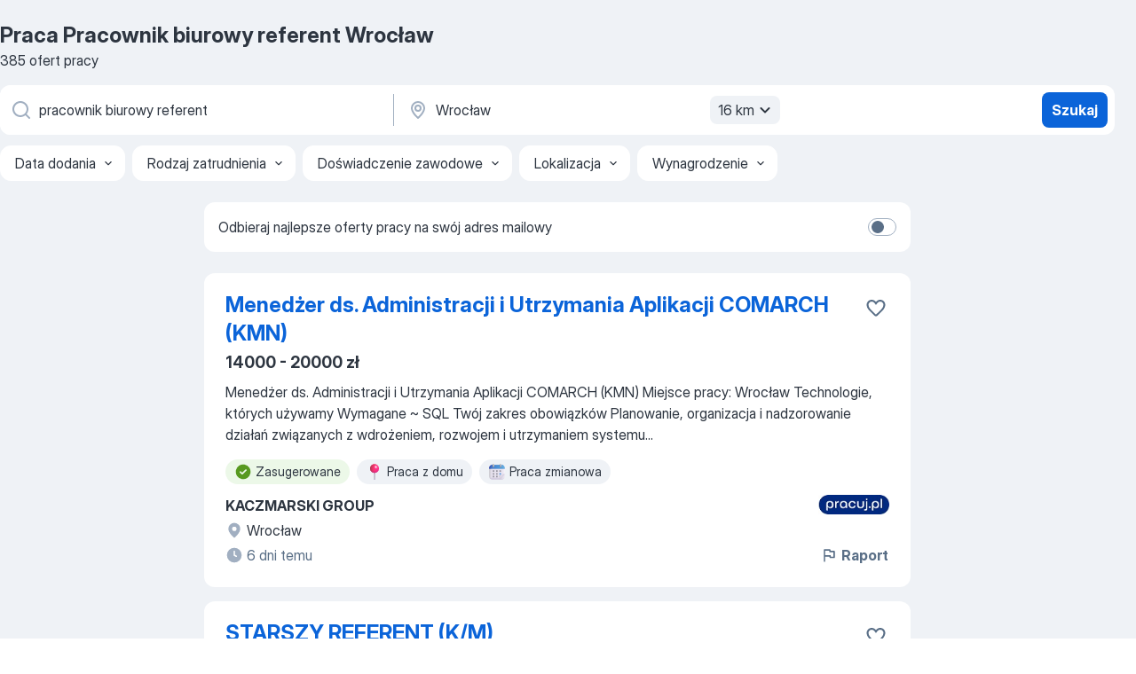

--- FILE ---
content_type: text/html
request_url: https://pl.jooble.org/praca-pracownik-biurowy-referent/Wroc%C5%82aw
body_size: 90171
content:
<!DOCTYPE html><html lang="pl" xmlns="http://www.w3.org/1999/xhtml"><head><meta charset="utf-8"><link data-chunk="app" rel="stylesheet" href="/assets/app.2cef72498bfe64a06642.css"><link data-chunk="SERP" rel="stylesheet" href="/assets/SERP.e5eb96069634300c1c10.css"><meta name="viewport" content="width=device-width,initial-scale=1.0,maximum-scale=5" /><meta property="og:site_name" content="Jooble" /><meta property="og:locale" content="pl" /><meta property="og:type" content="website" /><meta name="msvalidate.01" content="4E93DB804C5CCCD5B3AFF7486D4B2757" /><meta name="format-detection" content="telephone=no"><link rel="preconnect" href="https://www.googletagmanager.com" /><link rel="preconnect" href="https://www.google-analytics.com" /><link rel="dns-prefetch" href="https://www.google.com" /><link rel="dns-prefetch" href="https://apis.google.com" /><link rel="dns-prefetch" href="https://connect.facebook.net" /><link rel="dns-prefetch" href="https://www.facebook.com" /><link href="https://data-pl.jooble.org/assets/fonts/inter-display.css" rel="stylesheet"><link href="https://data-pl.jooble.org/assets/fonts/segoe.css" rel="stylesheet"><link rel="apple-touch-icon" href="/assets/images/favicon/ua/apple-touch-icon.png?v=4" /><link rel="apple-touch-icon" sizes="57x57" href="/assets/images/favicon/ua/apple-touch-icon-57x57.png?v=4" /><link rel="apple-touch-icon" sizes="60x60" href="/assets/images/favicon/ua/apple-touch-icon-60x60.png?v=4" /><link rel="apple-touch-icon" sizes="72x72" href="/assets/images/favicon/ua/apple-touch-icon-72x72.png?v=4" /><link rel="apple-touch-icon" sizes="76x76" href="/assets/images/favicon/ua/apple-touch-icon-76x76.png?v=4" /><link rel="apple-touch-icon" sizes="114x114" href="/assets/images/favicon/ua/apple-touch-icon-114x114.png?v=4" /><link rel="apple-touch-icon" sizes="120x120" href="/assets/images/favicon/ua/apple-touch-icon-120x120.png?v=4" /><link rel="apple-touch-icon" sizes="144x144" href="/assets/images/favicon/ua/apple-touch-icon-144x144.png?v=4" /><link rel="apple-touch-icon" sizes="152x152" href="/assets/images/favicon/ua/apple-touch-icon-152x152.png?v=4" /><link rel="apple-touch-icon" sizes="180x180" href="/assets/images/favicon/ua/apple-touch-icon-180x180.png?v=4" /><link rel="icon" type="image/png" sizes="16x16" href="/assets/images/favicon/ua/favicon-16x16.png?v=4"><link rel="icon" type="image/png" sizes="32x32" href="/assets/images/favicon/ua/favicon-32x32.png?v=4"><link rel="icon" type="image/png" sizes="48x48" href="/assets/images/favicon/ua/android-chrome-48x48.png?v=4"><link rel="icon" type="image/png" sizes="96x96" href="/assets/images/favicon/ua/android-chrome-96x96.png?v=4"><link rel="icon" type="image/png" sizes="144x144" href="/assets/images/favicon/ua/android-chrome-144x144.png?v=4"><link rel="icon" type="image/png" sizes="192x192" href="/assets/images/favicon/ua/android-chrome-192x192.png?v=4"><link rel="icon" type="image/png" sizes="194x194" href="/assets/images/favicon/ua/favicon-194x194.png?v=4"><link rel="icon" type="image/png" sizes="256x256" href="/assets/images/favicon/ua/android-chrome-256x256.png?v=4"><link rel="icon" type="image/png" sizes="384x384" href="/assets/images/favicon/ua/android-chrome-384x384.png?v=4"><link rel="icon" type="image/png" sizes="512x512" href="/assets/images/favicon/ua/android-chrome-512x512.png?v=4"><link rel="shortcut icon" type="image/x-icon" href="/assets/images/favicon/ua/favicon-ua.ico?v=4"><link rel="icon" href="/assets/images/favicon/ua/icon.svg?v=4" sizes="any" type="image/svg+xml"><meta name="msapplication-tooltip" content="Jooble"><meta name="msapplication-config" content="/browserconfig.xml"><meta name="msapplication-TileColor" content="#ffffff"><meta name="msapplication-TileImage" content="/assets/images/favicon/ua/mstile-144x144.png?v=4"><meta name="theme-color" content="#ffffff"><meta name="ir-site-verification-token" content="-1337664224"><script type="text/javascript" charset="utf-8">(function(g,o){g[o]=g[o]||function(){(g[o]['q']=g[o]['q']||[]).push(arguments)},g[o]['t']=1*new Date})(window,'_googCsa'); </script><script>!function(){if('PerformanceLongTaskTiming' in window) {var g=window.__tti={e:[]};g.o = new PerformanceObserver(function(l){g.e = g.e.concat(l.getEntries())});g.o.observe({entryTypes:['longtask']})}}();</script><script>!function(){var e,t,n,i,r={passive:!0,capture:!0},a=new Date,o=function(){i=[],t=-1,e=null,f(addEventListener)},c=function(i,r){e||(e=r,t=i,n=new Date,f(removeEventListener),u())},u=function(){if(t>=0&&t<n-a){var r={entryType:"first-input",name:e.type,target:e.target,cancelable:e.cancelable,startTime:e.timeStamp,processingStart:e.timeStamp+t};i.forEach((function(e){e(r)})),i=[]}},s=function(e){if(e.cancelable){var t=(e.timeStamp>1e12?new Date:performance.now())-e.timeStamp;"pointerdown"==e.type?function(e,t){var n=function(){c(e,t),a()},i=function(){a()},a=function(){removeEventListener("pointerup",n,r),removeEventListener("pointercancel",i,r)};addEventListener("pointerup",n,r),addEventListener("pointercancel",i,r)}(t,e):c(t,e)}},f=function(e){["mousedown","keydown","touchstart","pointerdown"].forEach((function(t){return e(t,s,r)}))},p="hidden"===document.visibilityState?0:1/0;addEventListener("visibilitychange",(function e(t){"hidden"===document.visibilityState&&(p=t.timeStamp,removeEventListener("visibilitychange",e,!0))}),!0);o(),self.webVitals={firstInputPolyfill:function(e){i.push(e),u()},resetFirstInputPolyfill:o,get firstHiddenTime(){return p}}}();</script><title data-rh="true">PILNE! Praca: Pracownik biurowy referent, Wrocław - Styczeń 2026 - 385 ofert Pracy - JOOBLE.pl</title><link data-rh="true" rel="canonical" href="https://pl.jooble.org/praca-pracownik-biurowy-referent/Wroc%C5%82aw"/><link data-rh="true" hreflang="pl-PL" rel="alternate" href="https://pl.jooble.org/praca-pracownik-biurowy-referent/Wroc%C5%82aw"/><meta data-rh="true" name="keywords" content="Praca Pracownik biurowy referent Wrocław, oferty pracy Pracownik biurowy referent Wrocław, praca, oferty pracy"/><meta data-rh="true" name="description" content="Praca: Pracownik biurowy referent w Wrocławiu. 108.000+ aktualnych ofert pracy. Pełny etat, praca tymczasowa, niepełny etat. Konkurencyjne wynagrodzenie. Informacja o pracodawcach. Szybko &amp; bezpłatnie. Zacznij nową karierę już teraz!"/><meta data-rh="true" property="og:image" content="/assets/images/open_graph/og_image.png"/><meta data-rh="true" property="og:url" content="https://pl.jooble.org/praca-pracownik-biurowy-referent/Wroc%C5%82aw"/><meta data-rh="true" property="og:title" content="PILNE! Praca: Pracownik biurowy referent, Wrocław - Styczeń 2026 - 385 ofert Pracy - JOOBLE.pl"/><meta data-rh="true" property="og:description" content="Praca: Pracownik biurowy referent w Wrocławiu. 108.000+ aktualnych ofert pracy. Pełny etat, praca tymczasowa, niepełny etat. Konkurencyjne wynagrodzenie. Informacja o pracodawcach. Szybko &amp; bezpłatnie. Zacznij nową karierę już teraz!"/><script data-rh="true" type="application/ld+json">{"@context":"https://schema.org","@type":"BreadcrumbList","itemListElement":[[{"@type":"ListItem","position":1,"item":{"@id":"https://pl.jooble.org","name":"Praca"}},{"@type":"ListItem","position":2,"item":{"@id":"https://pl.jooble.org/praca-technik-prac-biurowych","name":"Technik prac biurowych"}},{"@type":"ListItem","position":3,"item":{"@id":"https://pl.jooble.org/praca-pracownik-biurowy","name":"Pracownik biurowy"}},{"@type":"ListItem","position":4,"item":{"@id":"https://pl.jooble.org/praca-pracownik-biurowy-referent","name":"Pracownik biurowy referent"}},{"@type":"ListItem","position":5,"item":{"name":"Pracownik biurowy referent Wrocław"}}]]}</script><script data-rh="true" type="application/ld+json">{"@context":"https://schema.org","@type":"ItemList","numberOfItems":385,"itemListElement":[[{"@type":"ListItem","position":1,"url":"https://pl.jooble.org/jdp/1375792708844717378"},{"@type":"ListItem","position":2,"url":"https://pl.jooble.org/jdp/-1190263759137531675"},{"@type":"ListItem","position":3,"url":"https://pl.jooble.org/jdp/-6483812181300191179"},{"@type":"ListItem","position":4,"url":"https://pl.jooble.org/jdp/-323044378429788917"},{"@type":"ListItem","position":5,"url":"https://pl.jooble.org/jdp/4108319803913513678"},{"@type":"ListItem","position":6,"url":"https://pl.jooble.org/jdp/5036059864230545349"},{"@type":"ListItem","position":7,"url":"https://pl.jooble.org/jdp/-7584453129477092419"},{"@type":"ListItem","position":8,"url":"https://pl.jooble.org/jdp/8479269295570921197"},{"@type":"ListItem","position":9,"url":"https://pl.jooble.org/jdp/5526127147486392874"},{"@type":"ListItem","position":10,"url":"https://pl.jooble.org/jdp/983164368484343619"},{"@type":"ListItem","position":11,"url":"https://pl.jooble.org/jdp/-278957613827599318"},{"@type":"ListItem","position":12,"url":"https://pl.jooble.org/jdp/285677171718084801"},{"@type":"ListItem","position":13,"url":"https://pl.jooble.org/jdp/-6831166797315087810"},{"@type":"ListItem","position":14,"url":"https://pl.jooble.org/jdp/2635893816285182772"},{"@type":"ListItem","position":15,"url":"https://pl.jooble.org/jdp/-7666769584600506458"},{"@type":"ListItem","position":16,"url":"https://pl.jooble.org/jdp/483577770468666551"},{"@type":"ListItem","position":17,"url":"https://pl.jooble.org/jdp/-8816895462586005067"},{"@type":"ListItem","position":18,"url":"https://pl.jooble.org/jdp/2757214183887013811"},{"@type":"ListItem","position":19,"url":"https://pl.jooble.org/jdp/-826754287130926406"},{"@type":"ListItem","position":20,"url":"https://pl.jooble.org/jdp/-1683887897679429368"},{"@type":"ListItem","position":21,"url":"https://pl.jooble.org/jdp/-6603247781540541310"},{"@type":"ListItem","position":22,"url":"https://pl.jooble.org/jdp/-4914031913857139691"},{"@type":"ListItem","position":23,"url":"https://pl.jooble.org/jdp/-1498914846775317015"},{"@type":"ListItem","position":24,"url":"https://pl.jooble.org/jdp/-7158726489870481433"},{"@type":"ListItem","position":25,"url":"https://pl.jooble.org/jdp/-7880179022329552570"},{"@type":"ListItem","position":26,"url":"https://pl.jooble.org/jdp/-4166964466604128321"},{"@type":"ListItem","position":27,"url":"https://pl.jooble.org/jdp/1927036354627532793"},{"@type":"ListItem","position":28,"url":"https://pl.jooble.org/jdp/7358240923098166987"},{"@type":"ListItem","position":29,"url":"https://pl.jooble.org/jdp/-3900988365730146842"},{"@type":"ListItem","position":30,"url":"https://pl.jooble.org/jdp/-4922841924243882060"}]]}</script></head><body ondragstart="return false"><div id="app"><div class="zR2N9v"><div class="_1G2nM4"><div></div><div id="serpContainer" class="_0CG45k"><div class="+MdXgT"><header class="VavEB9"><div class="qD9dwK"><h1 class="_518B8Z">Praca Pracownik biurowy referent Wrocław</h1><div company="p" class="cXVOTD">385 ofert pracy</div></div><div class=""><form class="CXE+FW" data-test-name="_searchForm"><div class="tXoMlu"><div class="kySr3o EIHqTW"><div class="H-KSNn"><div class="Y6LTZC RKazSn"><div class="_0vIToK"><svg class="BC4g2E abyhUO gexuVd kPZVKg"><use xlink:href="/assets/sprite.1oxueCVBzlo-hocQRlhy.svg#icon-magnifier-usage"></use></svg><input id="input_:R55ioh:" class="_2cXMBT aHpE4r _5sX2B+" placeholder="Szukam oferty pracy..." type="text" spellcheck="false" name="keyword" autoComplete="off" autoCapitalize="off" data-test-name="_searchFormKeywordInput" aria-label="Określ, jakiego rodzaju pracy szukasz" value="pracownik biurowy referent"/></div></div></div></div><div class="kySr3o _9+Weu7"><div class="H-KSNn"><div class="Y6LTZC RKazSn"><div class="_0vIToK"><svg class="BC4g2E abyhUO gexuVd kPZVKg"><use xlink:href="/assets/sprite.1oxueCVBzlo-hocQRlhy.svg#icon-map_marker-usage"></use></svg><input id="tbRegion" class="_2cXMBT aHpE4r _5sX2B+" placeholder="Region..." type="text" spellcheck="false" name="region" autoComplete="off" autoCapitalize="off" data-test-name="_searchFormRegionInput" aria-label="Wskaż miasto, w którym szukasz pracy" value="Wrocław"/></div><div class="hQwOE1"><div class="-xWR9w" data-test-name="_radiusSelect"><button type="button" class="VMdYVt i6dNg1 oUsVL7 -A9fYs mO9zne">16 km<span class="njVmSf"><svg class="KaSFrq JAzKjj GM7Sgs MQl7R9"><use xlink:href="/assets/sprite.1oxueCVBzlo-hocQRlhy.svg#icon-chevron_down-usage"></use></svg></span></button></div></div></div></div></div></div><button type="submit" class="VMdYVt i6dNg1 oUsVL7 xVPKbj ZuTpxY">Szukaj</button></form></div><div class="p7hDF8"><div class="apmZrt" data-test-name="_smartTagsFilter"><div class="wYznI5"><span class="_1apRDx">Data dodania</span><svg class="KaSFrq DuJhnH GM7Sgs _398Jb4"><use xlink:href="/assets/sprite.1oxueCVBzlo-hocQRlhy.svg#icon-chevron_down-usage"></use></svg></div><div class="wYznI5"><span class="_1apRDx">Rodzaj zatrudnienia</span><svg class="KaSFrq DuJhnH GM7Sgs _398Jb4"><use xlink:href="/assets/sprite.1oxueCVBzlo-hocQRlhy.svg#icon-chevron_down-usage"></use></svg></div><div class="wYznI5"><span class="_1apRDx">Doświadczenie zawodowe</span><svg class="KaSFrq DuJhnH GM7Sgs _398Jb4"><use xlink:href="/assets/sprite.1oxueCVBzlo-hocQRlhy.svg#icon-chevron_down-usage"></use></svg></div><div class="wYznI5"><span class="_1apRDx">Lokalizacja</span><svg class="KaSFrq DuJhnH GM7Sgs _398Jb4"><use xlink:href="/assets/sprite.1oxueCVBzlo-hocQRlhy.svg#icon-chevron_down-usage"></use></svg></div><div class="wYznI5"><span class="_1apRDx">Wynagrodzenie</span><svg class="KaSFrq DuJhnH GM7Sgs _398Jb4"><use xlink:href="/assets/sprite.1oxueCVBzlo-hocQRlhy.svg#icon-chevron_down-usage"></use></svg></div></div></div></header><div class="y+s7YY"><div class="Amjssv"><main class="toVmC+" role="main"><div class="NeCPdn" id="topBarContainer"><div class="dKIuea"><div class="pfddcp xPgV1+"><div class="Z7rxKJ"><span class="ahUpuK">Odbieraj najlepsze oferty pracy na swój adres mailowy</span><div class="rV3P9b H6hBvI RDT4pD seXaaO"><input id="SubscriptionSwitcher" type="checkbox" aria-label="SubscriptionSwitcher"/><label for="SubscriptionSwitcher"><span data-switch="pill" data-caption="false"><span data-switch="round"></span></span></label></div></div></div></div></div><div class="bXbgrv" id="serpContent"><div><div class="infinite-scroll-component__outerdiv"><div class="infinite-scroll-component ZbPfXY _serpContentBlock" style="height:auto;overflow:auto;-webkit-overflow-scrolling:touch"><div><ul class="kiBEcn"><li></li><li><div id="1375792708844717378" data-test-name="_jobCard" class="+n4WEb rHG1ci"><div class="_9q4Aij"><h2 class="jA9gFS dUatPc"><a class="_8w9Ce2 tUC4Fj _6i4Nb0 wtCvxI job_card_link" target="_blank" href="https://pl.jooble.org/jdp/1375792708844717378">Menedżer ds. Administracji i Utrzymania Aplikacji COMARCH (KMN)</a></h2><div class="_5A-eEY"><div class="Bdpujj"><button type="button" class="ZapzXe _9WpygY XEfYdx JFkX+L vMdXr7 RNbuqd" data-test-name="jobFavoritesButton__1375792708844717378" aria-label="Zapisz ofertę pracy do obserwowanych"><span class="H2e2t1 +gVFyQ"><svg class="KaSFrq JAzKjj _0ng4na"><use xlink:href="/assets/sprite.1oxueCVBzlo-hocQRlhy.svg#icon-heart_outline-usage"></use></svg></span></button></div></div></div><div><div class="QZH8mt"><p class="b97WnG">14000 - 20000 zł</p><div class="GEyos4"> Menedżer ds. Administracji i Utrzymania Aplikacji COMARCH (KMN)
 Miejsce pracy: Wrocław 
 Technologie, których używamy 
 Wymagane 
~ SQL 

 Twój zakres obowiązków 
 Planowanie, organizacja i nadzorowanie działań związanych z wdrożeniem, rozwojem i utrzymaniem systemu...</div><div class="rvi8+s"><div class="tXxXy-"><div data-name="suggested" data-test-name="_highlightedTag" class="K8ZLnh tag fT460t"><svg class="KaSFrq DuJhnH GeatqJ"><use xlink:href="/assets/sprite.1oxueCVBzlo-hocQRlhy.svg#icon-check_match-usage"></use></svg>Zasugerowane</div><div data-name="praca_z_domu" data-test-name="_jobTag" class="K8ZLnh tag _7Amkfs"><div class="uE1IG0" style="background-image:url(/assets/images/tagIconsNew/emoji_round_pushpin.svg)"></div>Praca z domu</div><div data-name="system_zmianowy" data-test-name="_jobTag" class="K8ZLnh tag _7Amkfs"><div class="uE1IG0" style="background-image:url(/assets/images/tagIconsNew/emoji_tear_off_calendar.svg)"></div>Praca zmianowa</div></div></div></div><div class="L4BhzZ wrapper__new_tags_design bLrJMm"><div class="j+648w"><button type="button" class="ZapzXe _9WpygY JFkX+L vMdXr7 _9ofHq7" data-test-name="_reportJobButtonSerp"><span class="H2e2t1 w87w0E"><svg class="KaSFrq xY3sEm _0ng4na cS9jE1"><use xlink:href="/assets/sprite.1oxueCVBzlo-hocQRlhy.svg#icon-flag-usage"></use></svg></span>Raport</button><img src="/css/images/plogo/2.gif" class="yUFQEM" aria-hidden="true" alt="dteCompanyLogo"/></div><div class="E6E0jY"><div class="pXyhD4 VeoRvG"><div class="heru4z"><p class="z6WlhX" data-test-name="_companyName">KACZMARSKI GROUP</p></div></div><div class="blapLw gj1vO6 fhg31q nxYYVJ" tabindex="-1"><svg class="BC4g2E c6AqqO gexuVd kE3ssB DlQ0Ty icon_gray_soft mdorqd"><use xlink:href="/assets/sprite.1oxueCVBzlo-hocQRlhy.svg#icon-map_marker_filled-usage"></use></svg><div class="caption NTRJBV">Wrocław</div></div><div class="blapLw gj1vO6 fhg31q fGYTou"><svg class="BC4g2E c6AqqO gexuVd kE3ssB DlQ0Ty icon_gray_soft jjtReA"><use xlink:href="/assets/sprite.1oxueCVBzlo-hocQRlhy.svg#icon-clock_filled-usage"></use></svg><div class="caption Vk-5Da">6 dni temu</div></div></div></div></div></div></li><li><div id="-1190263759137531675" data-test-name="_jobCard" class="+n4WEb rHG1ci"><div class="_9q4Aij"><h2 class="jA9gFS dUatPc"><a class="_8w9Ce2 tUC4Fj _6i4Nb0 wtCvxI job_card_link" target="_blank" href="https://pl.jooble.org/jdp/-1190263759137531675">STARSZY REFERENT (K/M)</a></h2><div class="_5A-eEY"><div class="Bdpujj"><button type="button" class="ZapzXe _9WpygY XEfYdx JFkX+L vMdXr7 RNbuqd" data-test-name="jobFavoritesButton__-1190263759137531675" aria-label="Zapisz ofertę pracy do obserwowanych"><span class="H2e2t1 +gVFyQ"><svg class="KaSFrq JAzKjj _0ng4na"><use xlink:href="/assets/sprite.1oxueCVBzlo-hocQRlhy.svg#icon-heart_outline-usage"></use></svg></span></button></div></div></div><div><div class="QZH8mt"><p class="b97WnG">3876 zł</p><div class="GEyos4">ZAKRES OBOWIĄZKÓW: Umowa o pracę na czas określony 
 WYMAGANIA: 
 Wykształcenie: średnie ogólnokształcące, ekonomiczne 
 Uprawnienia: biegła obsługa komputera z obsługą internetu 
 Inne wymagania: Wymagania niezbędne: 
1.	obywatelstwo polskie (o stanowisko mogą ubiegać...</div><div class="rvi8+s"><div class="tXxXy-"><div data-name="suggested" data-test-name="_highlightedTag" class="K8ZLnh tag fT460t"><svg class="KaSFrq DuJhnH GeatqJ"><use xlink:href="/assets/sprite.1oxueCVBzlo-hocQRlhy.svg#icon-check_match-usage"></use></svg>Zasugerowane</div><div data-name="umowa_o_prace" data-test-name="_jobTag" class="K8ZLnh tag _7Amkfs"><div class="uE1IG0" style="background-image:url(/assets/images/tagIconsNew/emoji_briefcase.svg)"></div>Umowa o pracę</div></div></div></div><div class="L4BhzZ wrapper__new_tags_design bLrJMm"><div class="j+648w"><button type="button" class="ZapzXe _9WpygY JFkX+L vMdXr7 _9ofHq7" data-test-name="_reportJobButtonSerp"><span class="H2e2t1 w87w0E"><svg class="KaSFrq xY3sEm _0ng4na cS9jE1"><use xlink:href="/assets/sprite.1oxueCVBzlo-hocQRlhy.svg#icon-flag-usage"></use></svg></span>Raport</button><img src="/css/images/plogo/316.gif" class="yUFQEM" aria-hidden="true" alt="dteCompanyLogo"/></div><div class="E6E0jY"><div class="pXyhD4 VeoRvG"><div class="heru4z"><p class="z6WlhX" data-test-name="_companyName">Szkoła Podstawowa Nr 12</p></div></div><div class="blapLw gj1vO6 fhg31q nxYYVJ" tabindex="-1"><svg class="BC4g2E c6AqqO gexuVd kE3ssB DlQ0Ty icon_gray_soft mdorqd"><use xlink:href="/assets/sprite.1oxueCVBzlo-hocQRlhy.svg#icon-map_marker_filled-usage"></use></svg><div class="caption NTRJBV">Wrocław</div></div><div class="blapLw gj1vO6 fhg31q fGYTou"><svg class="BC4g2E c6AqqO gexuVd kE3ssB DlQ0Ty icon_gray_soft jjtReA"><use xlink:href="/assets/sprite.1oxueCVBzlo-hocQRlhy.svg#icon-clock_filled-usage"></use></svg><div class="caption Vk-5Da">6 dni temu</div></div></div></div></div></div></li><li><div id="-6483812181300191179" data-test-name="_jobCard" class="+n4WEb rHG1ci"><div class="_9q4Aij"><h2 class="jA9gFS dUatPc"><a class="_8w9Ce2 tUC4Fj _6i4Nb0 wtCvxI job_card_link" target="_blank" href="https://pl.jooble.org/jdp/-6483812181300191179">REFERENT/REFERENTKA
DO SPRAW: WERYFIKACJI I OBIEGU DOKUMENTÓW W WYDZIALE SPRAW OBYWATELSKICH I CUDZO</a></h2><div class="_5A-eEY"><div class="Bdpujj"><button type="button" class="ZapzXe _9WpygY XEfYdx JFkX+L vMdXr7 RNbuqd" data-test-name="jobFavoritesButton__-6483812181300191179" aria-label="Zapisz ofertę pracy do obserwowanych"><span class="H2e2t1 +gVFyQ"><svg class="KaSFrq JAzKjj _0ng4na"><use xlink:href="/assets/sprite.1oxueCVBzlo-hocQRlhy.svg#icon-heart_outline-usage"></use></svg></span></button></div></div></div><div><div class="QZH8mt"><p class="b97WnG">5357,1 - 5947,74 zł</p><div class="GEyos4">&nbsp;...<span>Umowa o pracę na czas określony 
 WYMAGANIA: 
 Wykształcenie: średnie ogólnokształcące 
 Zawody: Pozostali pracownicy obsługi </span><b>biurowej </b><span>
 Inne wymagania: Kogo poszukujemy Potrzebne ci będą (wymagania niezbędne)Wykształcenie: średnie znajomość ustawy o cudzoziemcach</span>...&nbsp;</div><div class="rvi8+s"><div class="tXxXy-"><div data-name="suggested" data-test-name="_highlightedTag" class="K8ZLnh tag fT460t"><svg class="KaSFrq DuJhnH GeatqJ"><use xlink:href="/assets/sprite.1oxueCVBzlo-hocQRlhy.svg#icon-check_match-usage"></use></svg>Zasugerowane</div><div data-name="umowa_o_prace" data-test-name="_jobTag" class="K8ZLnh tag _7Amkfs"><div class="uE1IG0" style="background-image:url(/assets/images/tagIconsNew/emoji_briefcase.svg)"></div>Umowa o pracę</div></div></div></div><div class="L4BhzZ wrapper__new_tags_design bLrJMm"><div class="j+648w"><button type="button" class="ZapzXe _9WpygY JFkX+L vMdXr7 _9ofHq7" data-test-name="_reportJobButtonSerp"><span class="H2e2t1 w87w0E"><svg class="KaSFrq xY3sEm _0ng4na cS9jE1"><use xlink:href="/assets/sprite.1oxueCVBzlo-hocQRlhy.svg#icon-flag-usage"></use></svg></span>Raport</button><img src="/css/images/plogo/316.gif" class="yUFQEM" aria-hidden="true" alt="dteCompanyLogo"/></div><div class="E6E0jY"><div class="pXyhD4 VeoRvG"><div class="heru4z"><p class="z6WlhX" data-test-name="_companyName">Dolnośląski Urząd Wojewódzki we Wrocławiu</p></div></div><div class="blapLw gj1vO6 fhg31q nxYYVJ" tabindex="-1"><svg class="BC4g2E c6AqqO gexuVd kE3ssB DlQ0Ty icon_gray_soft mdorqd"><use xlink:href="/assets/sprite.1oxueCVBzlo-hocQRlhy.svg#icon-map_marker_filled-usage"></use></svg><div class="caption NTRJBV">Wrocław</div></div><div class="blapLw gj1vO6 fhg31q fGYTou"><svg class="BC4g2E c6AqqO gexuVd kE3ssB DlQ0Ty icon_gray_soft jjtReA"><use xlink:href="/assets/sprite.1oxueCVBzlo-hocQRlhy.svg#icon-clock_filled-usage"></use></svg><div class="caption Vk-5Da">6 dni temu</div></div></div></div></div></div></li><li><div id="-323044378429788917" data-test-name="_jobCard" class="+n4WEb rHG1ci"><div class="_9q4Aij"><h2 class="jA9gFS dUatPc"><a class="_8w9Ce2 tUC4Fj _6i4Nb0 wtCvxI job_card_link" target="_blank" href="https://pl.jooble.org/jdp/-323044378429788917">referent/referentka</a></h2><div class="_5A-eEY"><div class="Bdpujj"><button type="button" class="ZapzXe _9WpygY XEfYdx JFkX+L vMdXr7 RNbuqd" data-test-name="jobFavoritesButton__-323044378429788917" aria-label="Zapisz ofertę pracy do obserwowanych"><span class="H2e2t1 +gVFyQ"><svg class="KaSFrq JAzKjj _0ng4na"><use xlink:href="/assets/sprite.1oxueCVBzlo-hocQRlhy.svg#icon-heart_outline-usage"></use></svg></span></button></div></div></div><div><div class="QZH8mt"><div class="GEyos4">&nbsp;...<span>Dyrektor Generalny poszukuje kandydatów\kandydatek na stanowisko: 
 </span><b>referent/</b><span>referentka do spraw weryfikacji i obiegu dokumentów w Wydziale</span>...&nbsp;&nbsp;...<span>i rejestrach, 
 wykonuje czynności kancelaryjno- </span><b>biurowe </b><span>w zakresie dokumentacji wpływającej i wychodzącej z Oddziału.</span>...&nbsp;</div><div class="rvi8+s"><div class="tXxXy-"><div data-name="suggested" data-test-name="_highlightedTag" class="K8ZLnh tag fT460t"><svg class="KaSFrq DuJhnH GeatqJ"><use xlink:href="/assets/sprite.1oxueCVBzlo-hocQRlhy.svg#icon-check_match-usage"></use></svg>Zasugerowane</div><div data-name="4_godzin_dziennie" data-test-name="_jobTag" class="K8ZLnh tag _7Amkfs"><div class="uE1IG0" style="background-image:url(/assets/images/tagIconsNew/emoji_briefcase.svg)"></div>4 godziny dziennie</div></div></div></div><div class="L4BhzZ wrapper__new_tags_design bLrJMm"><div class="j+648w"><button type="button" class="ZapzXe _9WpygY JFkX+L vMdXr7 _9ofHq7" data-test-name="_reportJobButtonSerp"><span class="H2e2t1 w87w0E"><svg class="KaSFrq xY3sEm _0ng4na cS9jE1"><use xlink:href="/assets/sprite.1oxueCVBzlo-hocQRlhy.svg#icon-flag-usage"></use></svg></span>Raport</button></div><div class="E6E0jY"><div class="pXyhD4 VeoRvG"><div class="heru4z"><p class="z6WlhX" data-test-name="_companyName">BIP Kancelarii Prezesa Rady Ministrów - Służba Cywilna</p></div></div><div class="blapLw gj1vO6 fhg31q nxYYVJ" tabindex="-1"><svg class="BC4g2E c6AqqO gexuVd kE3ssB DlQ0Ty icon_gray_soft mdorqd"><use xlink:href="/assets/sprite.1oxueCVBzlo-hocQRlhy.svg#icon-map_marker_filled-usage"></use></svg><div class="caption NTRJBV">Wrocław</div></div><div class="blapLw gj1vO6 fhg31q fGYTou"><svg class="BC4g2E c6AqqO gexuVd kE3ssB DlQ0Ty icon_gray_soft jjtReA"><use xlink:href="/assets/sprite.1oxueCVBzlo-hocQRlhy.svg#icon-clock_filled-usage"></use></svg><div class="caption Vk-5Da">6 dni temu</div></div></div></div></div></div></li><li><div id="4108319803913513678" data-test-name="_jobCard" class="+n4WEb rHG1ci"><div class="_9q4Aij"><h2 class="jA9gFS dUatPc"><a class="_8w9Ce2 tUC4Fj _6i4Nb0 wtCvxI job_card_link" target="_blank" href="https://pl.jooble.org/jdp/4108319803913513678">Referent/referentka
Do spraw: weryfikacji i obiegu dokumentów w Wydziale Spraw Obywatelskich i Cudzoziemców w Oddziale Legalizacji Pobytu Cudzoziemców IV</a></h2><div class="_5A-eEY"><div class="Bdpujj"><button type="button" class="ZapzXe _9WpygY XEfYdx JFkX+L vMdXr7 RNbuqd" data-test-name="jobFavoritesButton__4108319803913513678" aria-label="Zapisz ofertę pracy do obserwowanych"><span class="H2e2t1 +gVFyQ"><svg class="KaSFrq JAzKjj _0ng4na"><use xlink:href="/assets/sprite.1oxueCVBzlo-hocQRlhy.svg#icon-heart_outline-usage"></use></svg></span></button></div></div></div><div><div class="QZH8mt"><p class="b97WnG">5357,1 - 5947,74 zł</p><div class="GEyos4">&nbsp;...<span>objętych merytoryczną działalnością Oddziału, w odpowiednich systemach informatycznych i rejestrach,
wykonuje czynności kancelaryjno- </span><b>biurowe </b><span>w zakresie dokumentacji wpływającej i wychodzącej z Oddziału.
Co oferujemy
stabilne zatrudnienie w korpusie służby cywilnej w</span>...&nbsp;</div><div class="rvi8+s"><div class="tXxXy-"><div data-name="suggested" data-test-name="_highlightedTag" class="K8ZLnh tag fT460t"><svg class="KaSFrq DuJhnH GeatqJ"><use xlink:href="/assets/sprite.1oxueCVBzlo-hocQRlhy.svg#icon-check_match-usage"></use></svg>Zasugerowane</div><div data-name="4_godzin_dziennie" data-test-name="_jobTag" class="K8ZLnh tag _7Amkfs"><div class="uE1IG0" style="background-image:url(/assets/images/tagIconsNew/emoji_briefcase.svg)"></div>4 godziny dziennie</div><div data-name="praca_stale" data-test-name="_jobTag" class="K8ZLnh tag _7Amkfs"><div class="uE1IG0" style="background-image:url(/assets/images/tagIconsNew/emoji_briefcase.svg)"></div>Praca stała</div><div data-name="umowa_o_prace" data-test-name="_jobTag" class="K8ZLnh tag _7Amkfs"><div class="uE1IG0" style="background-image:url(/assets/images/tagIconsNew/emoji_briefcase.svg)"></div>Umowa o pracę</div><div data-name="praca_tymczasowa" data-test-name="_jobTag" class="K8ZLnh tag _7Amkfs"><div class="uE1IG0" style="background-image:url(/assets/images/tagIconsNew/emoji_briefcase.svg)"></div>Praca tymczasowa</div><div data-name="praca_od_zaraz" data-test-name="_jobTag" class="K8ZLnh tag _7Amkfs"><div class="uE1IG0" style="background-image:url(/assets/images/tagIconsNew/emoji_round_pushpin.svg)"></div>Praca od zaraz</div><div data-name="1_zmiana" data-test-name="_jobTag" class="K8ZLnh tag _7Amkfs"><div class="uE1IG0" style="background-image:url(/assets/images/tagIconsNew/emoji_tear_off_calendar.svg)"></div>1 zmiana</div></div></div></div><div class="L4BhzZ wrapper__new_tags_design bLrJMm"><div class="j+648w"><button type="button" class="ZapzXe _9WpygY JFkX+L vMdXr7 _9ofHq7" data-test-name="_reportJobButtonSerp"><span class="H2e2t1 w87w0E"><svg class="KaSFrq xY3sEm _0ng4na cS9jE1"><use xlink:href="/assets/sprite.1oxueCVBzlo-hocQRlhy.svg#icon-flag-usage"></use></svg></span>Raport</button></div><div class="E6E0jY"><div class="pXyhD4 VeoRvG"><div class="heru4z"><p class="z6WlhX" data-test-name="_companyName">Powiatowy Urząd Pracy we Wroc ławiu</p></div></div><div class="blapLw gj1vO6 fhg31q nxYYVJ" tabindex="-1"><svg class="BC4g2E c6AqqO gexuVd kE3ssB DlQ0Ty icon_gray_soft mdorqd"><use xlink:href="/assets/sprite.1oxueCVBzlo-hocQRlhy.svg#icon-map_marker_filled-usage"></use></svg><div class="caption NTRJBV">Wrocław</div></div><div class="blapLw gj1vO6 fhg31q fGYTou"><svg class="BC4g2E c6AqqO gexuVd kE3ssB DlQ0Ty icon_gray_soft jjtReA"><use xlink:href="/assets/sprite.1oxueCVBzlo-hocQRlhy.svg#icon-clock_filled-usage"></use></svg><div class="caption Vk-5Da">6 dni temu</div></div></div></div></div></div></li><li><div id="5036059864230545349" data-test-name="_jobCard" class="+n4WEb rHG1ci"><div class="_9q4Aij"><h2 class="jA9gFS dUatPc"><a class="_8w9Ce2 tUC4Fj _6i4Nb0 wtCvxI job_card_link" target="_blank" href="https://pl.jooble.org/jdp/5036059864230545349">samodzielny referent/samodzielna referentka</a></h2><div class="_5A-eEY"><div class="Bdpujj"><button type="button" class="ZapzXe _9WpygY XEfYdx JFkX+L vMdXr7 RNbuqd" data-test-name="jobFavoritesButton__5036059864230545349" aria-label="Zapisz ofertę pracy do obserwowanych"><span class="H2e2t1 +gVFyQ"><svg class="KaSFrq JAzKjj _0ng4na"><use xlink:href="/assets/sprite.1oxueCVBzlo-hocQRlhy.svg#icon-heart_outline-usage"></use></svg></span></button></div></div></div><div><div class="QZH8mt"><div class="GEyos4"><span> Warunki pracy 
</span></div><div class="rvi8+s"><div class="tXxXy-"><div data-name="suggested" data-test-name="_highlightedTag" class="K8ZLnh tag fT460t"><svg class="KaSFrq DuJhnH GeatqJ"><use xlink:href="/assets/sprite.1oxueCVBzlo-hocQRlhy.svg#icon-check_match-usage"></use></svg>Zasugerowane</div></div></div></div><div class="L4BhzZ wrapper__new_tags_design bLrJMm"><div class="j+648w"><button type="button" class="ZapzXe _9WpygY JFkX+L vMdXr7 _9ofHq7" data-test-name="_reportJobButtonSerp"><span class="H2e2t1 w87w0E"><svg class="KaSFrq xY3sEm _0ng4na cS9jE1"><use xlink:href="/assets/sprite.1oxueCVBzlo-hocQRlhy.svg#icon-flag-usage"></use></svg></span>Raport</button></div><div class="E6E0jY"><div class="pXyhD4 VeoRvG"><div class="heru4z"><p class="z6WlhX" data-test-name="_companyName">Urząd Statystyczny we Wrocławiu</p></div></div><div class="blapLw gj1vO6 fhg31q nxYYVJ" tabindex="-1"><svg class="BC4g2E c6AqqO gexuVd kE3ssB DlQ0Ty icon_gray_soft mdorqd"><use xlink:href="/assets/sprite.1oxueCVBzlo-hocQRlhy.svg#icon-map_marker_filled-usage"></use></svg><div class="caption NTRJBV">Wrocław</div></div><div class="blapLw gj1vO6 fhg31q fGYTou"><svg class="BC4g2E c6AqqO gexuVd kE3ssB DlQ0Ty icon_gray_soft jjtReA"><use xlink:href="/assets/sprite.1oxueCVBzlo-hocQRlhy.svg#icon-clock_filled-usage"></use></svg><div class="caption Vk-5Da">6 dni temu</div></div></div></div></div></div></li><li><div id="-7584453129477092419" data-test-name="_jobCard" class="+n4WEb rHG1ci"><div class="_9q4Aij"><h2 class="jA9gFS dUatPc"><a class="_8w9Ce2 tUC4Fj _6i4Nb0 wtCvxI job_card_link" target="_blank" href="https://pl.jooble.org/jdp/-7584453129477092419">samodzielny referent/samodzielna referentka</a></h2><div class="_5A-eEY"><div class="Bdpujj"><button type="button" class="ZapzXe _9WpygY XEfYdx JFkX+L vMdXr7 RNbuqd" data-test-name="jobFavoritesButton__-7584453129477092419" aria-label="Zapisz ofertę pracy do obserwowanych"><span class="H2e2t1 +gVFyQ"><svg class="KaSFrq JAzKjj _0ng4na"><use xlink:href="/assets/sprite.1oxueCVBzlo-hocQRlhy.svg#icon-heart_outline-usage"></use></svg></span></button></div></div></div><div><div class="QZH8mt"><div class="GEyos4">&nbsp;...<span>poszukuje kandydatów\kandydatek na stanowisko: 
 samodzielny </span><b>referent/</b><span>samodzielna referentka do spraw rejestru REGON w Oddziale w Legnicy</span>...&nbsp;&nbsp;...<span>- obsługa komputera powyżej 4 godzin, - praca administracyjno-</span><b>biurowa,</b><span> - obsługa klientów zewnętrznych. 
 Miejsce i otoczenie</span>...&nbsp;</div><div class="rvi8+s"><div class="tXxXy-"><div data-name="suggested" data-test-name="_highlightedTag" class="K8ZLnh tag fT460t"><svg class="KaSFrq DuJhnH GeatqJ"><use xlink:href="/assets/sprite.1oxueCVBzlo-hocQRlhy.svg#icon-check_match-usage"></use></svg>Zasugerowane</div><div data-name="system_zmianowy" data-test-name="_jobTag" class="K8ZLnh tag _7Amkfs"><div class="uE1IG0" style="background-image:url(/assets/images/tagIconsNew/emoji_tear_off_calendar.svg)"></div>Praca zmianowa</div></div></div></div><div class="L4BhzZ wrapper__new_tags_design bLrJMm"><div class="j+648w"><button type="button" class="ZapzXe _9WpygY JFkX+L vMdXr7 _9ofHq7" data-test-name="_reportJobButtonSerp"><span class="H2e2t1 w87w0E"><svg class="KaSFrq xY3sEm _0ng4na cS9jE1"><use xlink:href="/assets/sprite.1oxueCVBzlo-hocQRlhy.svg#icon-flag-usage"></use></svg></span>Raport</button></div><div class="E6E0jY"><div class="pXyhD4 VeoRvG"><div class="heru4z"><p class="z6WlhX" data-test-name="_companyName">BIP Kancelarii Prezesa Rady Ministrów - Służba Cywilna</p></div></div><div class="blapLw gj1vO6 fhg31q nxYYVJ" tabindex="-1"><svg class="BC4g2E c6AqqO gexuVd kE3ssB DlQ0Ty icon_gray_soft mdorqd"><use xlink:href="/assets/sprite.1oxueCVBzlo-hocQRlhy.svg#icon-map_marker_filled-usage"></use></svg><div class="caption NTRJBV">Wrocław</div></div><div class="blapLw gj1vO6 fhg31q fGYTou"><svg class="BC4g2E c6AqqO gexuVd kE3ssB DlQ0Ty icon_gray_soft jjtReA"><use xlink:href="/assets/sprite.1oxueCVBzlo-hocQRlhy.svg#icon-clock_filled-usage"></use></svg><div class="caption Vk-5Da">8 dni temu</div></div></div></div></div></div></li><li><div class="li6YgU" style="--ew-button-color:#F7F6F2;--ew-button-background-color:#014EFE"></div></li><li></li><li><div id="8479269295570921197" data-test-name="_jobCard" class="+n4WEb rHG1ci"><div class="_9q4Aij"><h2 class="jA9gFS dUatPc"><a class="_8w9Ce2 tUC4Fj _6i4Nb0 wtCvxI job_card_link" target="_blank" href="https://pl.jooble.org/jdp/8479269295570921197">Referent/referentka ds. weryfikacji i obiegu dokumentów</a></h2><div class="_5A-eEY"><div class="Bdpujj"><button type="button" class="ZapzXe _9WpygY XEfYdx JFkX+L vMdXr7 RNbuqd" data-test-name="jobFavoritesButton__8479269295570921197" aria-label="Zapisz ofertę pracy do obserwowanych"><span class="H2e2t1 +gVFyQ"><svg class="KaSFrq JAzKjj _0ng4na"><use xlink:href="/assets/sprite.1oxueCVBzlo-hocQRlhy.svg#icon-heart_outline-usage"></use></svg></span></button></div></div></div><div><div class="QZH8mt"><div class="GEyos4">&nbsp;...<span>OBOWIĄZKÓW: 
 Stanowisko pracy zlokalizowane w pomieszczeniach </span><b>biurowych </b><span>na parterze w budynku przy ul. Powstańców Warszawy 1. 
 Praca</span>...&nbsp;&nbsp;...<span>informatycznych i rejestrach, 
 wykonuje czynności kancelaryjno- </span><b>biurowe </b><span>w zakresie dokumentacji wpływającej i wychodzącej z Oddziału.</span>...&nbsp;</div><div class="rvi8+s"><div class="tXxXy-"><div data-name="suggested" data-test-name="_highlightedTag" class="K8ZLnh tag fT460t"><svg class="KaSFrq DuJhnH GeatqJ"><use xlink:href="/assets/sprite.1oxueCVBzlo-hocQRlhy.svg#icon-check_match-usage"></use></svg>Zasugerowane</div><div data-name="4_godzin_dziennie" data-test-name="_jobTag" class="K8ZLnh tag _7Amkfs"><div class="uE1IG0" style="background-image:url(/assets/images/tagIconsNew/emoji_briefcase.svg)"></div>4 godziny dziennie</div><div data-name="praca_stale" data-test-name="_jobTag" class="K8ZLnh tag _7Amkfs"><div class="uE1IG0" style="background-image:url(/assets/images/tagIconsNew/emoji_briefcase.svg)"></div>Praca stała</div><div data-name="umowa_o_prace" data-test-name="_jobTag" class="K8ZLnh tag _7Amkfs"><div class="uE1IG0" style="background-image:url(/assets/images/tagIconsNew/emoji_briefcase.svg)"></div>Umowa o pracę</div></div></div></div><div class="L4BhzZ wrapper__new_tags_design bLrJMm"><div class="j+648w"><button type="button" class="ZapzXe _9WpygY JFkX+L vMdXr7 _9ofHq7" data-test-name="_reportJobButtonSerp"><span class="H2e2t1 w87w0E"><svg class="KaSFrq xY3sEm _0ng4na cS9jE1"><use xlink:href="/assets/sprite.1oxueCVBzlo-hocQRlhy.svg#icon-flag-usage"></use></svg></span>Raport</button><img src="/css/images/plogo/316.gif" class="yUFQEM" aria-hidden="true" alt="dteCompanyLogo"/></div><div class="E6E0jY"><div class="pXyhD4 VeoRvG"><div class="heru4z"><p class="z6WlhX" data-test-name="_companyName">Dolnośląski Urząd Wojewódzki we Wrocławiu</p></div></div><div class="blapLw gj1vO6 fhg31q nxYYVJ" tabindex="-1"><svg class="BC4g2E c6AqqO gexuVd kE3ssB DlQ0Ty icon_gray_soft mdorqd"><use xlink:href="/assets/sprite.1oxueCVBzlo-hocQRlhy.svg#icon-map_marker_filled-usage"></use></svg><div class="caption NTRJBV">Wrocław</div></div><div class="blapLw gj1vO6 fhg31q fGYTou"><svg class="BC4g2E c6AqqO gexuVd kE3ssB DlQ0Ty icon_gray_soft jjtReA"><use xlink:href="/assets/sprite.1oxueCVBzlo-hocQRlhy.svg#icon-clock_filled-usage"></use></svg><div class="caption Vk-5Da">5 dni temu</div></div></div></div></div></div></li><li><div id="5526127147486392874" data-test-name="_jobCard" class="+n4WEb rHG1ci"><div class="_9q4Aij"><h2 class="jA9gFS dUatPc"><a class="_8w9Ce2 tUC4Fj _6i4Nb0 wtCvxI job_card_link" target="_blank" href="https://pl.jooble.org/jdp/5526127147486392874">Samodzielny referent/samodzielna referentka ds. rejestru REGON</a></h2><div class="_5A-eEY"><div class="Bdpujj"><button type="button" class="ZapzXe _9WpygY XEfYdx JFkX+L vMdXr7 RNbuqd" data-test-name="jobFavoritesButton__5526127147486392874" aria-label="Zapisz ofertę pracy do obserwowanych"><span class="H2e2t1 +gVFyQ"><svg class="KaSFrq JAzKjj _0ng4na"><use xlink:href="/assets/sprite.1oxueCVBzlo-hocQRlhy.svg#icon-heart_outline-usage"></use></svg></span></button></div></div></div><div><div class="QZH8mt"><div class="GEyos4">&nbsp;...<span>dotyczące charakteru pracy na stanowisku i sposobu wykonywania zadań: - obsługa komputera powyżej 4 godzin, - praca administracyjno-</span><b>biurowa,</b><span> - obsługa klientów zewnętrznych. 
 Miejsce i otoczenie organizacyjno-techniczne stanowiska pracy: - praca przy komputerze, -</span>...&nbsp;</div><div class="rvi8+s"><div class="tXxXy-"><div data-name="suggested" data-test-name="_highlightedTag" class="K8ZLnh tag fT460t"><svg class="KaSFrq DuJhnH GeatqJ"><use xlink:href="/assets/sprite.1oxueCVBzlo-hocQRlhy.svg#icon-check_match-usage"></use></svg>Zasugerowane</div><div data-name="system_zmianowy" data-test-name="_jobTag" class="K8ZLnh tag _7Amkfs"><div class="uE1IG0" style="background-image:url(/assets/images/tagIconsNew/emoji_tear_off_calendar.svg)"></div>Praca zmianowa</div></div></div></div><div class="L4BhzZ wrapper__new_tags_design bLrJMm"><div class="j+648w"><button type="button" class="ZapzXe _9WpygY JFkX+L vMdXr7 _9ofHq7" data-test-name="_reportJobButtonSerp"><span class="H2e2t1 w87w0E"><svg class="KaSFrq xY3sEm _0ng4na cS9jE1"><use xlink:href="/assets/sprite.1oxueCVBzlo-hocQRlhy.svg#icon-flag-usage"></use></svg></span>Raport</button><img src="/css/images/plogo/316.gif" class="yUFQEM" aria-hidden="true" alt="dteCompanyLogo"/></div><div class="E6E0jY"><div class="pXyhD4 VeoRvG"><div class="heru4z"><p class="z6WlhX" data-test-name="_companyName">Urząd Statystyczny we Wrocławiu</p></div></div><div class="blapLw gj1vO6 fhg31q nxYYVJ" tabindex="-1"><svg class="BC4g2E c6AqqO gexuVd kE3ssB DlQ0Ty icon_gray_soft mdorqd"><use xlink:href="/assets/sprite.1oxueCVBzlo-hocQRlhy.svg#icon-map_marker_filled-usage"></use></svg><div class="caption NTRJBV">Wrocław</div></div><div class="blapLw gj1vO6 fhg31q fGYTou"><svg class="BC4g2E c6AqqO gexuVd kE3ssB DlQ0Ty icon_gray_soft jjtReA"><use xlink:href="/assets/sprite.1oxueCVBzlo-hocQRlhy.svg#icon-clock_filled-usage"></use></svg><div class="caption Vk-5Da">7 dni temu</div></div></div></div></div></div></li><li><div id="983164368484343619" data-test-name="_jobCard" class="+n4WEb rHG1ci"><div class="_9q4Aij"><h2 class="jA9gFS dUatPc"><a class="_8w9Ce2 tUC4Fj _6i4Nb0 wtCvxI job_card_link" target="_blank" href="https://pl.jooble.org/jdp/983164368484343619">Referent ds. Rozliczeń i Fakturowania</a></h2><div class="_5A-eEY"><div class="Bdpujj"><button type="button" class="ZapzXe _9WpygY XEfYdx JFkX+L vMdXr7 RNbuqd" data-test-name="jobFavoritesButton__983164368484343619" aria-label="Zapisz ofertę pracy do obserwowanych"><span class="H2e2t1 +gVFyQ"><svg class="KaSFrq JAzKjj _0ng4na"><use xlink:href="/assets/sprite.1oxueCVBzlo-hocQRlhy.svg#icon-heart_outline-usage"></use></svg></span></button></div></div></div><div><div class="QZH8mt"><div class="GEyos4">&nbsp;...<span>Obecnie ze względu na rozwój naszego biznesu poszukujemy:  
  Zakres obowiązków 
~ rozliczanie projektów, 
~ fakturowanie, 
~prace </span><b>biurowe,</b><span> 

   Poszukiwane kompetencje 
 wykształcenie min. średnie, 
 znajomość arkusza kalkulacyjnego w szczególności  Excel i Power</span>...&nbsp;</div><div class="rvi8+s"><div class="tXxXy-"><div data-name="suggested" data-test-name="_highlightedTag" class="K8ZLnh tag fT460t"><svg class="KaSFrq DuJhnH GeatqJ"><use xlink:href="/assets/sprite.1oxueCVBzlo-hocQRlhy.svg#icon-check_match-usage"></use></svg>Zasugerowane</div></div></div></div><div class="L4BhzZ wrapper__new_tags_design bLrJMm"><div class="j+648w"><button type="button" class="ZapzXe _9WpygY JFkX+L vMdXr7 _9ofHq7" data-test-name="_reportJobButtonSerp"><span class="H2e2t1 w87w0E"><svg class="KaSFrq xY3sEm _0ng4na cS9jE1"><use xlink:href="/assets/sprite.1oxueCVBzlo-hocQRlhy.svg#icon-flag-usage"></use></svg></span>Raport</button></div><div class="E6E0jY"><div class="pXyhD4 VeoRvG"><div class="heru4z"><p class="z6WlhX" data-test-name="_companyName">Personnel Service Sp. z o.o.</p></div></div><div class="blapLw gj1vO6 fhg31q nxYYVJ" tabindex="-1"><svg class="BC4g2E c6AqqO gexuVd kE3ssB DlQ0Ty icon_gray_soft mdorqd"><use xlink:href="/assets/sprite.1oxueCVBzlo-hocQRlhy.svg#icon-map_marker_filled-usage"></use></svg><div class="caption NTRJBV">Wrocław</div></div><div class="blapLw gj1vO6 fhg31q fGYTou"><svg class="BC4g2E c6AqqO gexuVd kE3ssB DlQ0Ty icon_gray_soft jjtReA"><use xlink:href="/assets/sprite.1oxueCVBzlo-hocQRlhy.svg#icon-clock_filled-usage"></use></svg><div class="caption Vk-5Da">2 miesięcy temu</div></div></div></div></div></div></li><li><div id="-278957613827599318" data-test-name="_jobCard" class="+n4WEb rHG1ci"><div class="_9q4Aij"><h2 class="jA9gFS dUatPc"><a class="_8w9Ce2 tUC4Fj _6i4Nb0 wtCvxI job_card_link" target="_blank" href="https://pl.jooble.org/jdp/-278957613827599318">STARSZY REFERENT (K/M) W DZIALE OBSŁUGI KLIENTÓW I PROFILAKTYKI WYDZIAŁ OBSŁUGI KLIENTÓW I PROFILAKT</a></h2><div class="_5A-eEY"><div class="Bdpujj"><button type="button" class="ZapzXe _9WpygY XEfYdx JFkX+L vMdXr7 RNbuqd" data-test-name="jobFavoritesButton__-278957613827599318" aria-label="Zapisz ofertę pracy do obserwowanych"><span class="H2e2t1 +gVFyQ"><svg class="KaSFrq JAzKjj _0ng4na"><use xlink:href="/assets/sprite.1oxueCVBzlo-hocQRlhy.svg#icon-heart_outline-usage"></use></svg></span></button></div></div></div><div><div class="QZH8mt"><p class="b97WnG">5600 zł</p><div class="GEyos4">ZAKRES OBOWIĄZKÓW: Umowa o pracę na okres próbny 
 WYMAGANIA: 
 Wykształcenie: wyższe (w tym licencjat)
 Inne wymagania: WYMAGANIA KONIECZNE wykształcenie: wyższe WYMAGANIA DODATKOWE doświadczenie zawodowe w zakresie zbliżonym do dziedziny lub charakteru pracy na stanowisku...</div><div class="rvi8+s"><div class="tXxXy-"><div data-name="suggested" data-test-name="_highlightedTag" class="K8ZLnh tag fT460t"><svg class="KaSFrq DuJhnH GeatqJ"><use xlink:href="/assets/sprite.1oxueCVBzlo-hocQRlhy.svg#icon-check_match-usage"></use></svg>Zasugerowane</div><div data-name="umowa_o_prace" data-test-name="_jobTag" class="K8ZLnh tag _7Amkfs"><div class="uE1IG0" style="background-image:url(/assets/images/tagIconsNew/emoji_briefcase.svg)"></div>Umowa o pracę</div></div></div></div><div class="L4BhzZ wrapper__new_tags_design bLrJMm"><div class="j+648w"><button type="button" class="ZapzXe _9WpygY JFkX+L vMdXr7 _9ofHq7" data-test-name="_reportJobButtonSerp"><span class="H2e2t1 w87w0E"><svg class="KaSFrq xY3sEm _0ng4na cS9jE1"><use xlink:href="/assets/sprite.1oxueCVBzlo-hocQRlhy.svg#icon-flag-usage"></use></svg></span>Raport</button><img src="/css/images/plogo/316.gif" class="yUFQEM" aria-hidden="true" alt="dteCompanyLogo"/></div><div class="E6E0jY"><div class="pXyhD4 VeoRvG"><div class="heru4z"><p class="z6WlhX" data-test-name="_companyName">DOLNOŚLĄSKI ODDZIAŁ WOJEWÓDZKI NFZ</p></div></div><div class="blapLw gj1vO6 fhg31q nxYYVJ" tabindex="-1"><svg class="BC4g2E c6AqqO gexuVd kE3ssB DlQ0Ty icon_gray_soft mdorqd"><use xlink:href="/assets/sprite.1oxueCVBzlo-hocQRlhy.svg#icon-map_marker_filled-usage"></use></svg><div class="caption NTRJBV">Wrocław</div></div><div class="blapLw gj1vO6 fhg31q fGYTou"><svg class="BC4g2E c6AqqO gexuVd kE3ssB DlQ0Ty icon_gray_soft jjtReA"><use xlink:href="/assets/sprite.1oxueCVBzlo-hocQRlhy.svg#icon-clock_filled-usage"></use></svg><div class="caption Vk-5Da">13 dni temu</div></div></div></div></div></div></li><li><div id="285677171718084801" data-test-name="_jobCard" class="+n4WEb rHG1ci"><div class="_9q4Aij"><h2 class="jA9gFS dUatPc"><a class="_8w9Ce2 tUC4Fj _6i4Nb0 wtCvxI job_card_link" target="_blank" href="https://pl.jooble.org/jdp/285677171718084801">Poszukujemy pracownika administracji biurowej</a></h2><div class="_5A-eEY"><div class="Bdpujj"><button type="button" class="ZapzXe _9WpygY XEfYdx JFkX+L vMdXr7 RNbuqd" data-test-name="jobFavoritesButton__285677171718084801" aria-label="Zapisz ofertę pracy do obserwowanych"><span class="H2e2t1 +gVFyQ"><svg class="KaSFrq JAzKjj _0ng4na"><use xlink:href="/assets/sprite.1oxueCVBzlo-hocQRlhy.svg#icon-heart_outline-usage"></use></svg></span></button></div></div></div><div><div class="QZH8mt"><p class="b97WnG">7000 - 8000 zł</p><div class="GEyos4">

 Firma Trudzia (trudzia.pl)z branży budowlanej  poszukuje osoby do prowadzenia dokumentacji magazynowej oraz wsparcia działu księgowości. 

 Zakres obowiązków: 
 wystawianie i wprowadzanie dokumentów PZ, WZ, MM 
 wprowadzanie dokumentów zakupowych (faktury, korekty...</div><div class="rvi8+s"><div class="tXxXy-"><div data-name="suggested" data-test-name="_highlightedTag" class="K8ZLnh tag fT460t"><svg class="KaSFrq DuJhnH GeatqJ"><use xlink:href="/assets/sprite.1oxueCVBzlo-hocQRlhy.svg#icon-check_match-usage"></use></svg>Zasugerowane</div><div data-name="pelny_etat" data-test-name="_jobTag" class="K8ZLnh tag _7Amkfs"><div class="uE1IG0" style="background-image:url(/assets/images/tagIconsNew/emoji_briefcase.svg)"></div>Pełny etat</div><div data-name="praca_stale" data-test-name="_jobTag" class="K8ZLnh tag _7Amkfs"><div class="uE1IG0" style="background-image:url(/assets/images/tagIconsNew/emoji_briefcase.svg)"></div>Praca stała</div></div></div></div><div class="L4BhzZ wrapper__new_tags_design bLrJMm"><div class="j+648w"><button type="button" class="ZapzXe _9WpygY JFkX+L vMdXr7 _9ofHq7" data-test-name="_reportJobButtonSerp"><span class="H2e2t1 w87w0E"><svg class="KaSFrq xY3sEm _0ng4na cS9jE1"><use xlink:href="/assets/sprite.1oxueCVBzlo-hocQRlhy.svg#icon-flag-usage"></use></svg></span>Raport</button></div><div class="E6E0jY"><div class="blapLw gj1vO6 fhg31q nxYYVJ" tabindex="-1"><svg class="BC4g2E c6AqqO gexuVd kE3ssB DlQ0Ty icon_gray_soft mdorqd"><use xlink:href="/assets/sprite.1oxueCVBzlo-hocQRlhy.svg#icon-map_marker_filled-usage"></use></svg><div class="caption NTRJBV">Krzyki, Wrocław</div></div><div class="blapLw gj1vO6 fhg31q fGYTou"><svg class="BC4g2E c6AqqO gexuVd kE3ssB DlQ0Ty icon_gray_soft jjtReA"><use xlink:href="/assets/sprite.1oxueCVBzlo-hocQRlhy.svg#icon-clock_filled-usage"></use></svg><div class="caption Vk-5Da">8 dni temu</div></div></div></div></div></div></li><li><div id="-6831166797315087810" data-test-name="_jobCard" class="+n4WEb rHG1ci"><div class="_9q4Aij"><h2 class="jA9gFS dUatPc"><a class="_8w9Ce2 tUC4Fj _6i4Nb0 wtCvxI job_card_link" target="_blank" href="https://pl.jooble.org/jdp/-6831166797315087810">Pracownik biurowy / Specjalista ds. administracyjnych</a></h2><div class="_5A-eEY"><div class="Bdpujj"><button type="button" class="ZapzXe _9WpygY XEfYdx JFkX+L vMdXr7 RNbuqd" data-test-name="jobFavoritesButton__-6831166797315087810" aria-label="Zapisz ofertę pracy do obserwowanych"><span class="H2e2t1 +gVFyQ"><svg class="KaSFrq JAzKjj _0ng4na"><use xlink:href="/assets/sprite.1oxueCVBzlo-hocQRlhy.svg#icon-heart_outline-usage"></use></svg></span></button></div></div></div><div><div class="QZH8mt"><div class="GEyos4">&nbsp;...<span>Godziny pracy:  poniedziałek - piątek, 8:00 - 16:00
 W związku z rozwojem naszej firmy poszukujemy osoby na stanowisko  pracownika </span><b>biurowego </b><span> , która wesprze bieżące funkcjonowanie biura oraz obszary administracyjno-organizacyjne. 
 Zakres obowiązków: 
 wystawianie i</span>...&nbsp;</div><div class="rvi8+s"><div class="tXxXy-"><div data-name="suggested" data-test-name="_highlightedTag" class="K8ZLnh tag fT460t"><svg class="KaSFrq DuJhnH GeatqJ"><use xlink:href="/assets/sprite.1oxueCVBzlo-hocQRlhy.svg#icon-check_match-usage"></use></svg>Zasugerowane</div><div data-name="pelny_etat" data-test-name="_jobTag" class="K8ZLnh tag _7Amkfs"><div class="uE1IG0" style="background-image:url(/assets/images/tagIconsNew/emoji_briefcase.svg)"></div>Pełny etat</div><div data-name="praca_stale" data-test-name="_jobTag" class="K8ZLnh tag _7Amkfs"><div class="uE1IG0" style="background-image:url(/assets/images/tagIconsNew/emoji_briefcase.svg)"></div>Praca stała</div><div data-name="od_poniedzialku_do_piatku" data-test-name="_jobTag" class="K8ZLnh tag _7Amkfs"><div class="uE1IG0" style="background-image:url(/assets/images/tagIconsNew/emoji_tear_off_calendar.svg)"></div>Poniedziałek - Piątek</div></div></div></div><div class="L4BhzZ wrapper__new_tags_design bLrJMm"><div class="j+648w"><button type="button" class="ZapzXe _9WpygY JFkX+L vMdXr7 _9ofHq7" data-test-name="_reportJobButtonSerp"><span class="H2e2t1 w87w0E"><svg class="KaSFrq xY3sEm _0ng4na cS9jE1"><use xlink:href="/assets/sprite.1oxueCVBzlo-hocQRlhy.svg#icon-flag-usage"></use></svg></span>Raport</button></div><div class="E6E0jY"><div class="blapLw gj1vO6 fhg31q nxYYVJ" tabindex="-1"><svg class="BC4g2E c6AqqO gexuVd kE3ssB DlQ0Ty icon_gray_soft mdorqd"><use xlink:href="/assets/sprite.1oxueCVBzlo-hocQRlhy.svg#icon-map_marker_filled-usage"></use></svg><div class="caption NTRJBV">Psie Pole, Wrocław</div></div><div class="blapLw gj1vO6 fhg31q fGYTou"><svg class="BC4g2E c6AqqO gexuVd kE3ssB DlQ0Ty icon_gray_soft jjtReA"><use xlink:href="/assets/sprite.1oxueCVBzlo-hocQRlhy.svg#icon-clock_filled-usage"></use></svg><div class="caption Vk-5Da">12 dni temu</div></div></div></div></div></div></li><li><div id="2635893816285182772" data-test-name="_jobCard" class="+n4WEb rHG1ci"><div class="_9q4Aij"><h2 class="jA9gFS dUatPc"><a class="_8w9Ce2 tUC4Fj _6i4Nb0 wtCvxI job_card_link" target="_blank" href="https://pl.jooble.org/jdp/2635893816285182772">STARSZY REFERENT / MŁODSZY SPECJALISTA (K/M) W DZIALE SKARG I WNIOSKÓW WYDZIAŁ OBSŁUGI KLIENTÓW I PR</a></h2><div class="_5A-eEY"><div class="Bdpujj"><button type="button" class="ZapzXe _9WpygY XEfYdx JFkX+L vMdXr7 RNbuqd" data-test-name="jobFavoritesButton__2635893816285182772" aria-label="Zapisz ofertę pracy do obserwowanych"><span class="H2e2t1 +gVFyQ"><svg class="KaSFrq JAzKjj _0ng4na"><use xlink:href="/assets/sprite.1oxueCVBzlo-hocQRlhy.svg#icon-heart_outline-usage"></use></svg></span></button></div></div></div><div><div class="QZH8mt"><p class="b97WnG">5600 zł</p><div class="GEyos4">&nbsp;...<span>Umowa o pracę na okres próbny 
 WYMAGANIA: 
 Wykształcenie: wyższe (w tym licencjat)
 Inne wymagania: WYMAGANIA KONIECZNE Starszy </span><b>referent:</b><span> wykształcenie: wyższe Lata pracy zawodowej: brak Młodszy Specjalista: Wykształcenie: wyższe Lata pracy zawodowej: minimum 1 rok</span>...&nbsp;</div><div class="rvi8+s"><div class="tXxXy-"><div data-name="suggested" data-test-name="_highlightedTag" class="K8ZLnh tag fT460t"><svg class="KaSFrq DuJhnH GeatqJ"><use xlink:href="/assets/sprite.1oxueCVBzlo-hocQRlhy.svg#icon-check_match-usage"></use></svg>Zasugerowane</div><div data-name="praca_dodatkowa" data-test-name="_jobTag" class="K8ZLnh tag _7Amkfs"><div class="uE1IG0" style="background-image:url(/assets/images/tagIconsNew/emoji_briefcase.svg)"></div>Praca dodatkowa</div><div data-name="umowa_o_prace" data-test-name="_jobTag" class="K8ZLnh tag _7Amkfs"><div class="uE1IG0" style="background-image:url(/assets/images/tagIconsNew/emoji_briefcase.svg)"></div>Umowa o pracę</div></div></div></div><div class="L4BhzZ wrapper__new_tags_design bLrJMm"><div class="j+648w"><button type="button" class="ZapzXe _9WpygY JFkX+L vMdXr7 _9ofHq7" data-test-name="_reportJobButtonSerp"><span class="H2e2t1 w87w0E"><svg class="KaSFrq xY3sEm _0ng4na cS9jE1"><use xlink:href="/assets/sprite.1oxueCVBzlo-hocQRlhy.svg#icon-flag-usage"></use></svg></span>Raport</button><img src="/css/images/plogo/316.gif" class="yUFQEM" aria-hidden="true" alt="dteCompanyLogo"/></div><div class="E6E0jY"><div class="pXyhD4 VeoRvG"><div class="heru4z"><p class="z6WlhX" data-test-name="_companyName">DOLNOŚLĄSKI ODDZIAŁ WOJEWÓDZKI NFZ</p></div></div><div class="blapLw gj1vO6 fhg31q nxYYVJ" tabindex="-1"><svg class="BC4g2E c6AqqO gexuVd kE3ssB DlQ0Ty icon_gray_soft mdorqd"><use xlink:href="/assets/sprite.1oxueCVBzlo-hocQRlhy.svg#icon-map_marker_filled-usage"></use></svg><div class="caption NTRJBV">Wrocław</div></div><div class="blapLw gj1vO6 fhg31q fGYTou"><svg class="BC4g2E c6AqqO gexuVd kE3ssB DlQ0Ty icon_gray_soft jjtReA"><use xlink:href="/assets/sprite.1oxueCVBzlo-hocQRlhy.svg#icon-clock_filled-usage"></use></svg><div class="caption Vk-5Da">13 dni temu</div></div></div></div></div></div></li><li><div id="-7666769584600506458" data-test-name="_jobCard" class="+n4WEb rHG1ci"><div class="_9q4Aij"><h2 class="jA9gFS dUatPc"><a class="_8w9Ce2 tUC4Fj _6i4Nb0 wtCvxI job_card_link" target="_blank" href="https://pl.jooble.org/jdp/-7666769584600506458">Pracownik administracyjno-biurowy</a></h2><div class="_5A-eEY"><div class="Bdpujj"><button type="button" class="ZapzXe _9WpygY XEfYdx JFkX+L vMdXr7 RNbuqd" data-test-name="jobFavoritesButton__-7666769584600506458" aria-label="Zapisz ofertę pracy do obserwowanych"><span class="H2e2t1 +gVFyQ"><svg class="KaSFrq JAzKjj _0ng4na"><use xlink:href="/assets/sprite.1oxueCVBzlo-hocQRlhy.svg#icon-heart_outline-usage"></use></svg></span></button></div></div></div><div><div class="QZH8mt"><div class="GEyos4">&nbsp;...<span>Razem z ManpowerGroup Solutions zapraszamy do udziału w rekrutacji osoby zainteresowane pracą na stanowisku: Pracownik administracyjno-</span><b>biurowy.</b><span> 

 Oferta: 
 Zatrudnienie w oparciu o  umowę-zlecenie (wysokość stawki zależna od doświadczenia)
	
 Praca  od poniedziałku do</span>...&nbsp;</div><div class="rvi8+s"><div class="tXxXy-"><div data-name="suggested" data-test-name="_highlightedTag" class="K8ZLnh tag fT460t"><svg class="KaSFrq DuJhnH GeatqJ"><use xlink:href="/assets/sprite.1oxueCVBzlo-hocQRlhy.svg#icon-check_match-usage"></use></svg>Zasugerowane</div><div data-name="umowa_zlecenie" data-test-name="_jobTag" class="K8ZLnh tag _7Amkfs"><div class="uE1IG0" style="background-image:url(/assets/images/tagIconsNew/emoji_briefcase.svg)"></div>Umowa zlecenie</div><div data-name="praca_tymczasowa" data-test-name="_jobTag" class="K8ZLnh tag _7Amkfs"><div class="uE1IG0" style="background-image:url(/assets/images/tagIconsNew/emoji_briefcase.svg)"></div>Praca tymczasowa</div><div data-name="od_poniedzialku_do_piatku" data-test-name="_jobTag" class="K8ZLnh tag _7Amkfs"><div class="uE1IG0" style="background-image:url(/assets/images/tagIconsNew/emoji_tear_off_calendar.svg)"></div>Poniedziałek - Piątek</div></div></div></div><div class="L4BhzZ wrapper__new_tags_design bLrJMm"><div class="j+648w"><button type="button" class="ZapzXe _9WpygY JFkX+L vMdXr7 _9ofHq7" data-test-name="_reportJobButtonSerp"><span class="H2e2t1 w87w0E"><svg class="KaSFrq xY3sEm _0ng4na cS9jE1"><use xlink:href="/assets/sprite.1oxueCVBzlo-hocQRlhy.svg#icon-flag-usage"></use></svg></span>Raport</button><img src="/css/images/plogo/479.gif" class="yUFQEM" aria-hidden="true" alt="dteCompanyLogo"/></div><div class="E6E0jY"><div class="pXyhD4 VeoRvG"><div class="heru4z"><p class="z6WlhX" data-test-name="_companyName">Manpower Polska</p></div></div><div class="blapLw gj1vO6 fhg31q nxYYVJ" tabindex="-1"><svg class="BC4g2E c6AqqO gexuVd kE3ssB DlQ0Ty icon_gray_soft mdorqd"><use xlink:href="/assets/sprite.1oxueCVBzlo-hocQRlhy.svg#icon-map_marker_filled-usage"></use></svg><div class="caption NTRJBV">Wrocław</div></div><div class="blapLw gj1vO6 fhg31q fGYTou"><svg class="BC4g2E c6AqqO gexuVd kE3ssB DlQ0Ty icon_gray_soft jjtReA"><use xlink:href="/assets/sprite.1oxueCVBzlo-hocQRlhy.svg#icon-clock_filled-usage"></use></svg><div class="caption Vk-5Da">13 dni temu</div></div></div></div></div></div></li><li><div id="483577770468666551" data-test-name="_jobCard" class="+n4WEb rHG1ci"><div class="_9q4Aij"><h2 class="jA9gFS dUatPc"><a class="_8w9Ce2 tUC4Fj _6i4Nb0 wtCvxI job_card_link" target="_blank" href="https://pl.jooble.org/jdp/483577770468666551">Pracownik Biurowy Zatrudnienie Na Okres 3-4 Miesięcy</a></h2><div class="_5A-eEY"><div class="Bdpujj"><button type="button" class="ZapzXe _9WpygY XEfYdx JFkX+L vMdXr7 RNbuqd" data-test-name="jobFavoritesButton__483577770468666551" aria-label="Zapisz ofertę pracy do obserwowanych"><span class="H2e2t1 +gVFyQ"><svg class="KaSFrq JAzKjj _0ng4na"><use xlink:href="/assets/sprite.1oxueCVBzlo-hocQRlhy.svg#icon-heart_outline-usage"></use></svg></span></button></div></div></div><div><div class="QZH8mt"><div class="GEyos4">&nbsp;...<span>Szukasz pracy </span><b>biurowej </b><span>we Wrocławiu? Dołącz do naszego zespołu! Poszukujemy osoby do archiwizacji dokumentacji  na okres 3-4 miesięcy</span>...&nbsp;&nbsp;...<span>właśnie Ciebie, jeśli: 

· Dobrze obsługujesz komputer i programy </span><b>biurowe </b><span>(zwłaszcza Excel)
· Jesteś dokładna/y, odpowiedzialna/y i</span>...&nbsp;</div><div class="rvi8+s"><div class="tXxXy-"><div data-name="umowa_zlecenie" data-test-name="_jobTag" class="K8ZLnh tag _7Amkfs"><div class="uE1IG0" style="background-image:url(/assets/images/tagIconsNew/emoji_briefcase.svg)"></div>Umowa zlecenie</div></div></div></div><div class="L4BhzZ wrapper__new_tags_design bLrJMm"><div class="j+648w"><button type="button" class="ZapzXe _9WpygY JFkX+L vMdXr7 _9ofHq7" data-test-name="_reportJobButtonSerp"><span class="H2e2t1 w87w0E"><svg class="KaSFrq xY3sEm _0ng4na cS9jE1"><use xlink:href="/assets/sprite.1oxueCVBzlo-hocQRlhy.svg#icon-flag-usage"></use></svg></span>Raport</button></div><div class="E6E0jY"><div class="pXyhD4 VeoRvG"><div class="heru4z"><p class="z6WlhX" data-test-name="_companyName">Gi Group Poland</p></div></div><div class="blapLw gj1vO6 fhg31q nxYYVJ" tabindex="-1"><svg class="BC4g2E c6AqqO gexuVd kE3ssB DlQ0Ty icon_gray_soft mdorqd"><use xlink:href="/assets/sprite.1oxueCVBzlo-hocQRlhy.svg#icon-map_marker_filled-usage"></use></svg><div class="caption NTRJBV">Wrocław</div></div><div class="blapLw gj1vO6 fhg31q fGYTou"><svg class="BC4g2E c6AqqO gexuVd kE3ssB DlQ0Ty icon_gray_soft jjtReA"><use xlink:href="/assets/sprite.1oxueCVBzlo-hocQRlhy.svg#icon-clock_filled-usage"></use></svg><div class="caption Vk-5Da">14 godziny temu</div></div></div></div></div></div></li><li><div id="-8816895462586005067" data-test-name="_jobCard" class="+n4WEb rHG1ci"><div class="_9q4Aij"><h2 class="jA9gFS dUatPc"><a class="_8w9Ce2 tUC4Fj _6i4Nb0 wtCvxI job_card_link" target="_blank" href="https://pl.jooble.org/jdp/-8816895462586005067">Pracownik administracyjno - biurowy</a></h2><div class="_5A-eEY"><div class="Bdpujj"><button type="button" class="ZapzXe _9WpygY XEfYdx JFkX+L vMdXr7 RNbuqd" data-test-name="jobFavoritesButton__-8816895462586005067" aria-label="Zapisz ofertę pracy do obserwowanych"><span class="H2e2t1 +gVFyQ"><svg class="KaSFrq JAzKjj _0ng4na"><use xlink:href="/assets/sprite.1oxueCVBzlo-hocQRlhy.svg#icon-heart_outline-usage"></use></svg></span></button></div></div></div><div><div class="QZH8mt"><p class="b97WnG">2500 - 3600 zł</p><div class="GEyos4">&nbsp;...<span>osoby na stanowisko pracownika administracyjno - budowlanego (niepełny etat) . 

 Obowiązki: 
 Obsługa i zarządzanie sprawami </span><b>biurowymi.</b><span> 
 Tworzenie dokumentów, raportów 
 Zapewnienie prawidłowego obiegu informacji w firmie. 
 Nadzór nad dokumentacją 
 Współpraca</span>...&nbsp;</div><div class="rvi8+s"><div class="tXxXy-"><div data-name="niepelny_etat" data-test-name="_jobTag" class="K8ZLnh tag _7Amkfs"><div class="uE1IG0" style="background-image:url(/assets/images/tagIconsNew/emoji_briefcase.svg)"></div>Niepełny etat</div></div></div></div><div class="L4BhzZ wrapper__new_tags_design bLrJMm"><div class="j+648w"><button type="button" class="ZapzXe _9WpygY JFkX+L vMdXr7 _9ofHq7" data-test-name="_reportJobButtonSerp"><span class="H2e2t1 w87w0E"><svg class="KaSFrq xY3sEm _0ng4na cS9jE1"><use xlink:href="/assets/sprite.1oxueCVBzlo-hocQRlhy.svg#icon-flag-usage"></use></svg></span>Raport</button></div><div class="E6E0jY"><div class="blapLw gj1vO6 fhg31q nxYYVJ" tabindex="-1"><svg class="BC4g2E c6AqqO gexuVd kE3ssB DlQ0Ty icon_gray_soft mdorqd"><use xlink:href="/assets/sprite.1oxueCVBzlo-hocQRlhy.svg#icon-map_marker_filled-usage"></use></svg><div class="caption NTRJBV">Bielany Wrocławskie, Dolnośląskie</div></div><div class="blapLw gj1vO6 fhg31q fGYTou"><svg class="BC4g2E c6AqqO gexuVd kE3ssB DlQ0Ty icon_gray_soft jjtReA"><use xlink:href="/assets/sprite.1oxueCVBzlo-hocQRlhy.svg#icon-clock_filled-usage"></use></svg><div class="caption Vk-5Da">1 dzień temu</div></div></div></div></div></div></li><li><div id="2757214183887013811" data-test-name="_jobCard" class="+n4WEb rHG1ci"><div class="_9q4Aij"><h2 class="jA9gFS dUatPc"><a class="_8w9Ce2 tUC4Fj _6i4Nb0 wtCvxI job_card_link" target="_blank" href="https://pl.jooble.org/jdp/2757214183887013811">Osoba do pracy w administracji</a></h2><div class="_5A-eEY"><div class="Bdpujj"><button type="button" class="ZapzXe _9WpygY XEfYdx JFkX+L vMdXr7 RNbuqd" data-test-name="jobFavoritesButton__2757214183887013811" aria-label="Zapisz ofertę pracy do obserwowanych"><span class="H2e2t1 +gVFyQ"><svg class="KaSFrq JAzKjj _0ng4na"><use xlink:href="/assets/sprite.1oxueCVBzlo-hocQRlhy.svg#icon-heart_outline-usage"></use></svg></span></button></div></div></div><div><div class="QZH8mt"><p class="b97WnG">31,4 - 40 zł / stawka godzinowa</p><div class="GEyos4">&nbsp;...<span>Poszukujemy osoby do pracy stacjonarnej w dziale administracji </span><b>biurowej </b><span>firmy cateringowej. 
 Do jej głównych zadań będzie należało: 
 wsparcie pracy Zarządu - różnego rodzaju prace </span><b>biurowe,</b><span> organizacja kalendarza, wsparcie w załatwianiu rzeczy na mieście; 
 wsparcie</span>...&nbsp;</div><div class="rvi8+s"><div class="tXxXy-"><div data-name="pelny_etat" data-test-name="_jobTag" class="K8ZLnh tag _7Amkfs"><div class="uE1IG0" style="background-image:url(/assets/images/tagIconsNew/emoji_briefcase.svg)"></div>Pełny etat</div></div></div></div><div class="L4BhzZ wrapper__new_tags_design bLrJMm"><div class="j+648w"><button type="button" class="ZapzXe _9WpygY JFkX+L vMdXr7 _9ofHq7" data-test-name="_reportJobButtonSerp"><span class="H2e2t1 w87w0E"><svg class="KaSFrq xY3sEm _0ng4na cS9jE1"><use xlink:href="/assets/sprite.1oxueCVBzlo-hocQRlhy.svg#icon-flag-usage"></use></svg></span>Raport</button></div><div class="E6E0jY"><div class="blapLw gj1vO6 fhg31q nxYYVJ" tabindex="-1"><svg class="BC4g2E c6AqqO gexuVd kE3ssB DlQ0Ty icon_gray_soft mdorqd"><use xlink:href="/assets/sprite.1oxueCVBzlo-hocQRlhy.svg#icon-map_marker_filled-usage"></use></svg><div class="caption NTRJBV">Fabryczna, Wrocław</div></div><div class="blapLw gj1vO6 fhg31q fGYTou"><svg class="BC4g2E c6AqqO gexuVd kE3ssB DlQ0Ty icon_gray_soft jjtReA"><use xlink:href="/assets/sprite.1oxueCVBzlo-hocQRlhy.svg#icon-clock_filled-usage"></use></svg><div class="caption Vk-5Da">6 dni temu</div></div></div></div></div></div></li><li><div id="-826754287130926406" data-test-name="_jobCard" class="+n4WEb rHG1ci"><div class="_9q4Aij"><h2 class="jA9gFS dUatPc"><a class="_8w9Ce2 tUC4Fj _6i4Nb0 wtCvxI job_card_link" target="_blank" href="https://pl.jooble.org/jdp/-826754287130926406">Koordynator administracyjny</a></h2><div class="_5A-eEY"><div class="Bdpujj"><button type="button" class="ZapzXe _9WpygY XEfYdx JFkX+L vMdXr7 RNbuqd" data-test-name="jobFavoritesButton__-826754287130926406" aria-label="Zapisz ofertę pracy do obserwowanych"><span class="H2e2t1 +gVFyQ"><svg class="KaSFrq JAzKjj _0ng4na"><use xlink:href="/assets/sprite.1oxueCVBzlo-hocQRlhy.svg#icon-heart_outline-usage"></use></svg></span></button></div></div></div><div><div class="QZH8mt"><p class="b97WnG">6000 - 7500 zł</p><div class="GEyos4"> Firma  SKAVEN  specjalizuje się w kompleksowej instalacji wentylacji mechanicznej z odzyskiem ciepła, czyli rekuperacji, a także w montażu gruntowych wymienników ciepła. Realizujemy instalacje pełnych systemów wentylacyjnych w domach jednorodzinnych, lokalach usługowych...</div><div class="rvi8+s"><div class="tXxXy-"><div data-name="pelny_etat" data-test-name="_jobTag" class="K8ZLnh tag _7Amkfs"><div class="uE1IG0" style="background-image:url(/assets/images/tagIconsNew/emoji_briefcase.svg)"></div>Pełny etat</div><div data-name="praca_stale" data-test-name="_jobTag" class="K8ZLnh tag _7Amkfs"><div class="uE1IG0" style="background-image:url(/assets/images/tagIconsNew/emoji_briefcase.svg)"></div>Praca stała</div><div data-name="podroze_sluzbowe" data-test-name="_jobTag" class="K8ZLnh tag _7Amkfs"><div class="uE1IG0" style="background-image:url(/assets/images/tagIconsNew/emoji_round_pushpin.svg)"></div>Podróże służbowe</div></div></div></div><div class="L4BhzZ wrapper__new_tags_design bLrJMm"><div class="j+648w"><button type="button" class="ZapzXe _9WpygY JFkX+L vMdXr7 _9ofHq7" data-test-name="_reportJobButtonSerp"><span class="H2e2t1 w87w0E"><svg class="KaSFrq xY3sEm _0ng4na cS9jE1"><use xlink:href="/assets/sprite.1oxueCVBzlo-hocQRlhy.svg#icon-flag-usage"></use></svg></span>Raport</button></div><div class="E6E0jY"><div class="blapLw gj1vO6 fhg31q nxYYVJ" tabindex="-1"><svg class="BC4g2E c6AqqO gexuVd kE3ssB DlQ0Ty icon_gray_soft mdorqd"><use xlink:href="/assets/sprite.1oxueCVBzlo-hocQRlhy.svg#icon-map_marker_filled-usage"></use></svg><div class="caption NTRJBV">Kiełczów, gm. Długołęka, Dolnośląskie</div></div><div class="blapLw gj1vO6 fhg31q fGYTou"><svg class="BC4g2E c6AqqO gexuVd kE3ssB DlQ0Ty icon_gray_soft jjtReA"><use xlink:href="/assets/sprite.1oxueCVBzlo-hocQRlhy.svg#icon-clock_filled-usage"></use></svg><div class="caption Vk-5Da">2 dni temu</div></div></div></div></div></div></li><li><div id="-1683887897679429368" data-test-name="_jobCard" class="+n4WEb rHG1ci"><div class="_9q4Aij"><h2 class="jA9gFS dUatPc"><a class="_8w9Ce2 tUC4Fj _6i4Nb0 wtCvxI job_card_link" target="_blank" href="https://pl.jooble.org/jdp/-1683887897679429368">Praca biurowa Wrocław</a></h2><div class="_5A-eEY"><div class="Bdpujj"><button type="button" class="ZapzXe _9WpygY XEfYdx JFkX+L vMdXr7 RNbuqd" data-test-name="jobFavoritesButton__-1683887897679429368" aria-label="Zapisz ofertę pracy do obserwowanych"><span class="H2e2t1 +gVFyQ"><svg class="KaSFrq JAzKjj _0ng4na"><use xlink:href="/assets/sprite.1oxueCVBzlo-hocQRlhy.svg#icon-heart_outline-usage"></use></svg></span></button></div></div></div><div><div class="QZH8mt"><p class="b97WnG">31,4 zł / stawka godzinowa</p><div class="GEyos4">&nbsp;...<span>roku. Uczymy gry na gitarze w szkołach podstawowych w największych miastach w Polsce. 
 Szukamy osoby, która pomoże nam w pracy </span><b>biurowej.</b><span> Praca skupia się na kontakcie z naszymi klientami. 
 Oczekujemy: 
 umiejętności porządkowania danych 
 dobrej organizacji pracy</span>...&nbsp;</div><div class="rvi8+s"><div class="tXxXy-"><div data-name="pelny_etat" data-test-name="_jobTag" class="K8ZLnh tag _7Amkfs"><div class="uE1IG0" style="background-image:url(/assets/images/tagIconsNew/emoji_briefcase.svg)"></div>Pełny etat</div><div data-name="umowa_zlecenie" data-test-name="_jobTag" class="K8ZLnh tag _7Amkfs"><div class="uE1IG0" style="background-image:url(/assets/images/tagIconsNew/emoji_briefcase.svg)"></div>Umowa zlecenie</div><div data-name="od_poniedzialku_do_piatku" data-test-name="_jobTag" class="K8ZLnh tag _7Amkfs"><div class="uE1IG0" style="background-image:url(/assets/images/tagIconsNew/emoji_tear_off_calendar.svg)"></div>Poniedziałek - Piątek</div></div></div></div><div class="L4BhzZ wrapper__new_tags_design bLrJMm"><div class="j+648w"><button type="button" class="ZapzXe _9WpygY JFkX+L vMdXr7 _9ofHq7" data-test-name="_reportJobButtonSerp"><span class="H2e2t1 w87w0E"><svg class="KaSFrq xY3sEm _0ng4na cS9jE1"><use xlink:href="/assets/sprite.1oxueCVBzlo-hocQRlhy.svg#icon-flag-usage"></use></svg></span>Raport</button></div><div class="E6E0jY"><div class="blapLw gj1vO6 fhg31q nxYYVJ" tabindex="-1"><svg class="BC4g2E c6AqqO gexuVd kE3ssB DlQ0Ty icon_gray_soft mdorqd"><use xlink:href="/assets/sprite.1oxueCVBzlo-hocQRlhy.svg#icon-map_marker_filled-usage"></use></svg><div class="caption NTRJBV">Fabryczna, Wrocław</div></div><div class="blapLw gj1vO6 fhg31q fGYTou"><svg class="BC4g2E c6AqqO gexuVd kE3ssB DlQ0Ty icon_gray_soft jjtReA"><use xlink:href="/assets/sprite.1oxueCVBzlo-hocQRlhy.svg#icon-clock_filled-usage"></use></svg><div class="caption Vk-5Da">2 dni temu</div></div></div></div></div></div></li><li><div id="-6603247781540541310" data-test-name="_jobCard" class="+n4WEb rHG1ci"><div class="_9q4Aij"><h2 class="jA9gFS dUatPc"><a class="_8w9Ce2 tUC4Fj _6i4Nb0 wtCvxI job_card_link" target="_blank" href="https://pl.jooble.org/jdp/-6603247781540541310">Pracownik biurowy zdalny badz stacjonarny</a></h2><div class="_5A-eEY"><div class="Bdpujj"><button type="button" class="ZapzXe _9WpygY XEfYdx JFkX+L vMdXr7 RNbuqd" data-test-name="jobFavoritesButton__-6603247781540541310" aria-label="Zapisz ofertę pracy do obserwowanych"><span class="H2e2t1 +gVFyQ"><svg class="KaSFrq JAzKjj _0ng4na"><use xlink:href="/assets/sprite.1oxueCVBzlo-hocQRlhy.svg#icon-heart_outline-usage"></use></svg></span></button></div></div></div><div><div class="QZH8mt"><p class="b97WnG">9000 - 13000 zł</p><div class="GEyos4"> Przyjmujemy pracowników zdalnie bądz stacjonarnie do pracy przy handlu produktów spozywczych oraz przemysłowych praca odbywa się zdalnie bądz stacjonarnie na giełdach logistycznych.Zapewniamy niezbędne narzedzia do pracy komputer telefon.Wymagana jest znajomośc komputera...</div><div class="rvi8+s"><div class="tXxXy-"><div data-name="pelny_etat" data-test-name="_jobTag" class="K8ZLnh tag _7Amkfs"><div class="uE1IG0" style="background-image:url(/assets/images/tagIconsNew/emoji_briefcase.svg)"></div>Pełny etat</div><div data-name="praca_zdalna" data-test-name="_jobTag" class="K8ZLnh tag _7Amkfs"><div class="uE1IG0" style="background-image:url(/assets/images/tagIconsNew/emoji_globe.svg)"></div>Praca zdalna</div></div></div></div><div class="L4BhzZ wrapper__new_tags_design bLrJMm"><div class="j+648w"><button type="button" class="ZapzXe _9WpygY JFkX+L vMdXr7 _9ofHq7" data-test-name="_reportJobButtonSerp"><span class="H2e2t1 w87w0E"><svg class="KaSFrq xY3sEm _0ng4na cS9jE1"><use xlink:href="/assets/sprite.1oxueCVBzlo-hocQRlhy.svg#icon-flag-usage"></use></svg></span>Raport</button></div><div class="E6E0jY"><div class="blapLw gj1vO6 fhg31q nxYYVJ" tabindex="-1"><svg class="BC4g2E c6AqqO gexuVd kE3ssB DlQ0Ty icon_gray_soft mdorqd"><use xlink:href="/assets/sprite.1oxueCVBzlo-hocQRlhy.svg#icon-map_marker_filled-usage"></use></svg><div class="caption NTRJBV">Fabryczna, Wrocław</div></div><div class="blapLw gj1vO6 fhg31q fGYTou"><svg class="BC4g2E c6AqqO gexuVd kE3ssB DlQ0Ty icon_gray_soft jjtReA"><use xlink:href="/assets/sprite.1oxueCVBzlo-hocQRlhy.svg#icon-clock_filled-usage"></use></svg><div class="caption Vk-5Da">9 dni temu</div></div></div></div></div></div></li><li><div id="-4914031913857139691" data-test-name="_jobCard" class="+n4WEb rHG1ci"><div class="_9q4Aij"><h2 class="jA9gFS dUatPc"><a class="_8w9Ce2 tUC4Fj _6i4Nb0 wtCvxI job_card_link" target="_blank" href="https://pl.jooble.org/jdp/-4914031913857139691">REFERENT/REFERENTKA DS. GALERII NEON ASP WROCŁAW</a></h2><div class="_5A-eEY"><div class="Bdpujj"><button type="button" class="ZapzXe _9WpygY XEfYdx JFkX+L vMdXr7 RNbuqd" data-test-name="jobFavoritesButton__-4914031913857139691" aria-label="Zapisz ofertę pracy do obserwowanych"><span class="H2e2t1 +gVFyQ"><svg class="KaSFrq JAzKjj _0ng4na"><use xlink:href="/assets/sprite.1oxueCVBzlo-hocQRlhy.svg#icon-heart_outline-usage"></use></svg></span></button></div></div></div><div><div class="QZH8mt"><p class="b97WnG">4850 zł</p><div class="GEyos4">ZAKRES OBOWIĄZKÓW: Umowa o pracę na czas określony 
 WYMAGANIA: 
 Wykształcenie: wyższe (w tym licencjat), kierunek: historia sztuki, kulturoznawstwo lub pokrewne 
 Zawody: Pracownik galerii / muzeum 
 Języki: angielski, w mowie - B2 - wyższy średnio zaawansowany, w...</div><div class="rvi8+s"><div class="tXxXy-"><div data-name="umowa_o_prace" data-test-name="_jobTag" class="K8ZLnh tag _7Amkfs"><div class="uE1IG0" style="background-image:url(/assets/images/tagIconsNew/emoji_briefcase.svg)"></div>Umowa o pracę</div></div></div></div><div class="L4BhzZ wrapper__new_tags_design bLrJMm"><div class="j+648w"><button type="button" class="ZapzXe _9WpygY JFkX+L vMdXr7 _9ofHq7" data-test-name="_reportJobButtonSerp"><span class="H2e2t1 w87w0E"><svg class="KaSFrq xY3sEm _0ng4na cS9jE1"><use xlink:href="/assets/sprite.1oxueCVBzlo-hocQRlhy.svg#icon-flag-usage"></use></svg></span>Raport</button><img src="/css/images/plogo/316.gif" class="yUFQEM" aria-hidden="true" alt="dteCompanyLogo"/></div><div class="E6E0jY"><div class="pXyhD4 VeoRvG"><div class="heru4z"><p class="z6WlhX" data-test-name="_companyName">Akademia Sztuk Pięknych im. E. Gepperta we Wrocławiu</p></div></div><div class="blapLw gj1vO6 fhg31q nxYYVJ" tabindex="-1"><svg class="BC4g2E c6AqqO gexuVd kE3ssB DlQ0Ty icon_gray_soft mdorqd"><use xlink:href="/assets/sprite.1oxueCVBzlo-hocQRlhy.svg#icon-map_marker_filled-usage"></use></svg><div class="caption NTRJBV">Wrocław</div></div><div class="blapLw gj1vO6 fhg31q fGYTou"><svg class="BC4g2E c6AqqO gexuVd kE3ssB DlQ0Ty icon_gray_soft jjtReA"><use xlink:href="/assets/sprite.1oxueCVBzlo-hocQRlhy.svg#icon-clock_filled-usage"></use></svg><div class="caption Vk-5Da">9 dni temu</div></div></div></div></div></div></li><li><div id="-1498914846775317015" data-test-name="_jobCard" class="+n4WEb rHG1ci"><div class="_9q4Aij"><h2 class="jA9gFS dUatPc"><a class="_8w9Ce2 tUC4Fj _6i4Nb0 wtCvxI job_card_link" target="_blank" href="https://pl.jooble.org/jdp/-1498914846775317015">REFERENT/REFERENTKA DS. GALERII NEON ASP WROCŁAW</a></h2><div class="_5A-eEY"><div class="Bdpujj"><button type="button" class="ZapzXe _9WpygY XEfYdx JFkX+L vMdXr7 RNbuqd" data-test-name="jobFavoritesButton__-1498914846775317015" aria-label="Zapisz ofertę pracy do obserwowanych"><span class="H2e2t1 +gVFyQ"><svg class="KaSFrq JAzKjj _0ng4na"><use xlink:href="/assets/sprite.1oxueCVBzlo-hocQRlhy.svg#icon-heart_outline-usage"></use></svg></span></button></div></div></div><div><div class="QZH8mt"><p class="b97WnG">4850 zł</p><div class="GEyos4"> Stypendium brutto:  od 4 850 PLN

 Miejsce pracy:  Generała Romualda Traugutta 19/21, 50-449 Wrocław, powiat: m. Wrocław, woj: dolnośląskie

 Zakres obowiązków:  Pilnowanie i obsługa galerii Neon ASP Wrocław przy ul. Traugutta 19/21 we Wrocławiu, w szczególności: 
- ...</div><div class="rvi8+s"><div class="tXxXy-"><div data-name="pelny_etat" data-test-name="_jobTag" class="K8ZLnh tag _7Amkfs"><div class="uE1IG0" style="background-image:url(/assets/images/tagIconsNew/emoji_briefcase.svg)"></div>Pełny etat</div><div data-name="praca_stale" data-test-name="_jobTag" class="K8ZLnh tag _7Amkfs"><div class="uE1IG0" style="background-image:url(/assets/images/tagIconsNew/emoji_briefcase.svg)"></div>Praca stała</div><div data-name="umowa_o_prace" data-test-name="_jobTag" class="K8ZLnh tag _7Amkfs"><div class="uE1IG0" style="background-image:url(/assets/images/tagIconsNew/emoji_briefcase.svg)"></div>Umowa o pracę</div><div data-name="praca_tymczasowa" data-test-name="_jobTag" class="K8ZLnh tag _7Amkfs"><div class="uE1IG0" style="background-image:url(/assets/images/tagIconsNew/emoji_briefcase.svg)"></div>Praca tymczasowa</div><div data-name="praca_od_zaraz" data-test-name="_jobTag" class="K8ZLnh tag _7Amkfs"><div class="uE1IG0" style="background-image:url(/assets/images/tagIconsNew/emoji_round_pushpin.svg)"></div>Praca od zaraz</div></div></div></div><div class="L4BhzZ wrapper__new_tags_design bLrJMm"><div class="j+648w"><button type="button" class="ZapzXe _9WpygY JFkX+L vMdXr7 _9ofHq7" data-test-name="_reportJobButtonSerp"><span class="H2e2t1 w87w0E"><svg class="KaSFrq xY3sEm _0ng4na cS9jE1"><use xlink:href="/assets/sprite.1oxueCVBzlo-hocQRlhy.svg#icon-flag-usage"></use></svg></span>Raport</button></div><div class="E6E0jY"><div class="pXyhD4 VeoRvG"><div class="heru4z"><p class="z6WlhX" data-test-name="_companyName">Powiatowy Urząd Pracy we Wrocławiu</p></div></div><div class="blapLw gj1vO6 fhg31q nxYYVJ" tabindex="-1"><svg class="BC4g2E c6AqqO gexuVd kE3ssB DlQ0Ty icon_gray_soft mdorqd"><use xlink:href="/assets/sprite.1oxueCVBzlo-hocQRlhy.svg#icon-map_marker_filled-usage"></use></svg><div class="caption NTRJBV">Wrocław</div></div><div class="blapLw gj1vO6 fhg31q fGYTou"><svg class="BC4g2E c6AqqO gexuVd kE3ssB DlQ0Ty icon_gray_soft jjtReA"><use xlink:href="/assets/sprite.1oxueCVBzlo-hocQRlhy.svg#icon-clock_filled-usage"></use></svg><div class="caption Vk-5Da">8 dni temu</div></div></div></div></div></div></li><li><div id="-7158726489870481433" data-test-name="_jobCard" class="+n4WEb rHG1ci"><div class="_9q4Aij"><h2 class="jA9gFS dUatPc"><a class="_8w9Ce2 tUC4Fj _6i4Nb0 wtCvxI job_card_link" target="_blank" href="https://pl.jooble.org/jdp/-7158726489870481433">REFERENT (M/K)</a></h2><div class="_5A-eEY"><div class="Bdpujj"><button type="button" class="ZapzXe _9WpygY XEfYdx JFkX+L vMdXr7 RNbuqd" data-test-name="jobFavoritesButton__-7158726489870481433" aria-label="Zapisz ofertę pracy do obserwowanych"><span class="H2e2t1 +gVFyQ"><svg class="KaSFrq JAzKjj _0ng4na"><use xlink:href="/assets/sprite.1oxueCVBzlo-hocQRlhy.svg#icon-heart_outline-usage"></use></svg></span></button></div></div></div><div><div class="QZH8mt"><p class="b97WnG">4806 zł</p><div class="GEyos4"><span>ZAKRES OBOWIĄZKÓW: Umowa o pracę na okres próbny 
 WYMAGANIA: 
 Wykształcenie: średnie ogólnokształcące 
 Zawody: Pracownik </span><b>biurowy </b><span>
 Inne wymagania: wykształcenie: średnie, 
staż pracy: minimum 2 lata na stanowisku w Pionie Ochrony Informacji Niejawnych lub resorcie</span>...&nbsp;</div><div class="rvi8+s"><div class="tXxXy-"><div data-name="umowa_o_prace" data-test-name="_jobTag" class="K8ZLnh tag _7Amkfs"><div class="uE1IG0" style="background-image:url(/assets/images/tagIconsNew/emoji_briefcase.svg)"></div>Umowa o pracę</div></div></div></div><div class="L4BhzZ wrapper__new_tags_design bLrJMm"><div class="j+648w"><button type="button" class="ZapzXe _9WpygY JFkX+L vMdXr7 _9ofHq7" data-test-name="_reportJobButtonSerp"><span class="H2e2t1 w87w0E"><svg class="KaSFrq xY3sEm _0ng4na cS9jE1"><use xlink:href="/assets/sprite.1oxueCVBzlo-hocQRlhy.svg#icon-flag-usage"></use></svg></span>Raport</button><img src="/css/images/plogo/316.gif" class="yUFQEM" aria-hidden="true" alt="dteCompanyLogo"/></div><div class="E6E0jY"><div class="pXyhD4 VeoRvG"><div class="heru4z"><p class="z6WlhX" data-test-name="_companyName">2 Wojskowy Oddział Gospodarczy</p></div></div><div class="blapLw gj1vO6 fhg31q nxYYVJ" tabindex="-1"><svg class="BC4g2E c6AqqO gexuVd kE3ssB DlQ0Ty icon_gray_soft mdorqd"><use xlink:href="/assets/sprite.1oxueCVBzlo-hocQRlhy.svg#icon-map_marker_filled-usage"></use></svg><div class="caption NTRJBV">Wrocław</div></div><div class="blapLw gj1vO6 fhg31q fGYTou"><svg class="BC4g2E c6AqqO gexuVd kE3ssB DlQ0Ty icon_gray_soft jjtReA"><use xlink:href="/assets/sprite.1oxueCVBzlo-hocQRlhy.svg#icon-clock_filled-usage"></use></svg><div class="caption Vk-5Da">7 dni temu</div></div></div></div></div></div></li><li><div id="-7880179022329552570" data-test-name="_jobCard" class="+n4WEb rHG1ci"><div class="_9q4Aij"><h2 class="jA9gFS dUatPc"><a class="_8w9Ce2 tUC4Fj _6i4Nb0 wtCvxI job_card_link" target="_blank" href="https://pl.jooble.org/jdp/-7880179022329552570">Referent (m/k)</a></h2><div class="_5A-eEY"><div class="Bdpujj"><button type="button" class="ZapzXe _9WpygY XEfYdx JFkX+L vMdXr7 RNbuqd" data-test-name="jobFavoritesButton__-7880179022329552570" aria-label="Zapisz ofertę pracy do obserwowanych"><span class="H2e2t1 +gVFyQ"><svg class="KaSFrq JAzKjj _0ng4na"><use xlink:href="/assets/sprite.1oxueCVBzlo-hocQRlhy.svg#icon-heart_outline-usage"></use></svg></span></button></div></div></div><div><div class="QZH8mt"><p class="b97WnG">4806 zł</p><div class="GEyos4">&nbsp;...<span>ewidencji osób z dostępem do informacji niejawnych;
5) opracowywanie planów szkoleń z ochrony informacji niejawnych;
6) obsługa urządzeń </span><b>biurowych;</b><span>
7) zapewnienie bezpieczeństwa przetwarzania danych osobowych pracowników i żołnierzy zawodowych poprzez ich ochronę przed</span>...&nbsp;</div><div class="rvi8+s"><div class="tXxXy-"><div data-name="umowa_o_prace" data-test-name="_jobTag" class="K8ZLnh tag _7Amkfs"><div class="uE1IG0" style="background-image:url(/assets/images/tagIconsNew/emoji_briefcase.svg)"></div>Umowa o pracę</div><div data-name="praca_tymczasowa" data-test-name="_jobTag" class="K8ZLnh tag _7Amkfs"><div class="uE1IG0" style="background-image:url(/assets/images/tagIconsNew/emoji_briefcase.svg)"></div>Praca tymczasowa</div><div data-name="praca_od_zaraz" data-test-name="_jobTag" class="K8ZLnh tag _7Amkfs"><div class="uE1IG0" style="background-image:url(/assets/images/tagIconsNew/emoji_round_pushpin.svg)"></div>Praca od zaraz</div><div data-name="1_zmiana" data-test-name="_jobTag" class="K8ZLnh tag _7Amkfs"><div class="uE1IG0" style="background-image:url(/assets/images/tagIconsNew/emoji_tear_off_calendar.svg)"></div>1 zmiana</div></div></div></div><div class="L4BhzZ wrapper__new_tags_design bLrJMm"><div class="j+648w"><button type="button" class="ZapzXe _9WpygY JFkX+L vMdXr7 _9ofHq7" data-test-name="_reportJobButtonSerp"><span class="H2e2t1 w87w0E"><svg class="KaSFrq xY3sEm _0ng4na cS9jE1"><use xlink:href="/assets/sprite.1oxueCVBzlo-hocQRlhy.svg#icon-flag-usage"></use></svg></span>Raport</button></div><div class="E6E0jY"><div class="pXyhD4 VeoRvG"><div class="heru4z"><p class="z6WlhX" data-test-name="_companyName">Powiatowy Urząd Pracy we Wrocławiu</p></div></div><div class="blapLw gj1vO6 fhg31q nxYYVJ" tabindex="-1"><svg class="BC4g2E c6AqqO gexuVd kE3ssB DlQ0Ty icon_gray_soft mdorqd"><use xlink:href="/assets/sprite.1oxueCVBzlo-hocQRlhy.svg#icon-map_marker_filled-usage"></use></svg><div class="caption NTRJBV">Wrocław</div></div><div class="blapLw gj1vO6 fhg31q fGYTou"><svg class="BC4g2E c6AqqO gexuVd kE3ssB DlQ0Ty icon_gray_soft jjtReA"><use xlink:href="/assets/sprite.1oxueCVBzlo-hocQRlhy.svg#icon-clock_filled-usage"></use></svg><div class="caption Vk-5Da">5 dni temu</div></div></div></div></div></div></li><li><div id="-4166964466604128321" data-test-name="_jobCard" class="+n4WEb rHG1ci"><div class="_9q4Aij"><h2 class="jA9gFS dUatPc"><a class="_8w9Ce2 tUC4Fj _6i4Nb0 wtCvxI job_card_link" target="_blank" href="https://pl.jooble.org/jdp/-4166964466604128321">Koordynator ds. administracyjnych</a></h2><div class="_5A-eEY"><div class="Bdpujj"><button type="button" class="ZapzXe _9WpygY XEfYdx JFkX+L vMdXr7 RNbuqd" data-test-name="jobFavoritesButton__-4166964466604128321" aria-label="Zapisz ofertę pracy do obserwowanych"><span class="H2e2t1 +gVFyQ"><svg class="KaSFrq JAzKjj _0ng4na"><use xlink:href="/assets/sprite.1oxueCVBzlo-hocQRlhy.svg#icon-heart_outline-usage"></use></svg></span></button></div></div></div><div><div class="QZH8mt"><div class="GEyos4">
 Koordynator ds. administracyjnych 

 Twój zakres obowiązków 
  Koordynator ds. Administracji w Grupie Mia Mente 
 Poszukujemy osoby, która połączy kompetencje administracyjne, organizacyjne i projektowe, wspierając rozwój i sprawne funkcjonowanie naszej placówki ...</div><div class="rvi8+s"><div class="tXxXy-"><div data-name="niepelny_etat" data-test-name="_jobTag" class="K8ZLnh tag _7Amkfs"><div class="uE1IG0" style="background-image:url(/assets/images/tagIconsNew/emoji_briefcase.svg)"></div>Niepełny etat</div><div data-name="pelny_etat" data-test-name="_jobTag" class="K8ZLnh tag _7Amkfs"><div class="uE1IG0" style="background-image:url(/assets/images/tagIconsNew/emoji_briefcase.svg)"></div>Pełny etat</div><div data-name="praca_stale" data-test-name="_jobTag" class="K8ZLnh tag _7Amkfs"><div class="uE1IG0" style="background-image:url(/assets/images/tagIconsNew/emoji_briefcase.svg)"></div>Praca stała</div></div></div></div><div class="L4BhzZ wrapper__new_tags_design bLrJMm"><div class="j+648w"><button type="button" class="ZapzXe _9WpygY JFkX+L vMdXr7 _9ofHq7" data-test-name="_reportJobButtonSerp"><span class="H2e2t1 w87w0E"><svg class="KaSFrq xY3sEm _0ng4na cS9jE1"><use xlink:href="/assets/sprite.1oxueCVBzlo-hocQRlhy.svg#icon-flag-usage"></use></svg></span>Raport</button><img src="/css/images/plogo/930.gif" class="yUFQEM" aria-hidden="true" alt="dteCompanyLogo"/></div><div class="E6E0jY"><div class="pXyhD4 VeoRvG"><div class="heru4z"><p class="z6WlhX" data-test-name="_companyName">O2A Polska Sp. z o.o.</p></div></div><div class="blapLw gj1vO6 fhg31q nxYYVJ" tabindex="-1"><svg class="BC4g2E c6AqqO gexuVd kE3ssB DlQ0Ty icon_gray_soft mdorqd"><use xlink:href="/assets/sprite.1oxueCVBzlo-hocQRlhy.svg#icon-map_marker_filled-usage"></use></svg><div class="caption NTRJBV">Wrocław</div></div><div class="blapLw gj1vO6 fhg31q fGYTou"><svg class="BC4g2E c6AqqO gexuVd kE3ssB DlQ0Ty icon_gray_soft jjtReA"><use xlink:href="/assets/sprite.1oxueCVBzlo-hocQRlhy.svg#icon-clock_filled-usage"></use></svg><div class="caption Vk-5Da">miesiąc temu</div></div></div></div></div></div></li><li><div id="1927036354627532793" data-test-name="_jobCard" class="+n4WEb rHG1ci"><div class="_9q4Aij"><h2 class="jA9gFS dUatPc"><a class="_8w9Ce2 tUC4Fj _6i4Nb0 wtCvxI job_card_link" target="_blank" href="https://pl.jooble.org/jdp/1927036354627532793">Praca dla Studenta Pracownik Biurowy</a></h2><div class="_5A-eEY"><div class="Bdpujj"><button type="button" class="ZapzXe _9WpygY XEfYdx JFkX+L vMdXr7 RNbuqd" data-test-name="jobFavoritesButton__1927036354627532793" aria-label="Zapisz ofertę pracy do obserwowanych"><span class="H2e2t1 +gVFyQ"><svg class="KaSFrq JAzKjj _0ng4na"><use xlink:href="/assets/sprite.1oxueCVBzlo-hocQRlhy.svg#icon-heart_outline-usage"></use></svg></span></button></div></div></div><div><div class="QZH8mt"><p class="b97WnG">31,4 zł / stawka godzinowa</p><div class="GEyos4">&nbsp;...<span>obsługa programu SuperTacho
• pogłębianie zakresu wiedzy z zakresu rozliczania czasu pracy kierowców
• wykonywanie innych czynności </span><b>biurowo </b><span>- administracyjnych 

Wymagania:
• Status studenta
• Umiejętność szybkiego uczenia się oraz analitycznego myślenia,
•</span>...&nbsp;</div><div class="rvi8+s"><div class="tXxXy-"><div data-name="pelny_etat" data-test-name="_jobTag" class="K8ZLnh tag _7Amkfs"><div class="uE1IG0" style="background-image:url(/assets/images/tagIconsNew/emoji_briefcase.svg)"></div>Pełny etat</div><div data-name="umowa_zlecenie" data-test-name="_jobTag" class="K8ZLnh tag _7Amkfs"><div class="uE1IG0" style="background-image:url(/assets/images/tagIconsNew/emoji_briefcase.svg)"></div>Umowa zlecenie</div></div></div></div><div class="L4BhzZ wrapper__new_tags_design bLrJMm"><div class="j+648w"><button type="button" class="ZapzXe _9WpygY JFkX+L vMdXr7 _9ofHq7" data-test-name="_reportJobButtonSerp"><span class="H2e2t1 w87w0E"><svg class="KaSFrq xY3sEm _0ng4na cS9jE1"><use xlink:href="/assets/sprite.1oxueCVBzlo-hocQRlhy.svg#icon-flag-usage"></use></svg></span>Raport</button></div><div class="E6E0jY"><div class="pXyhD4 VeoRvG"><div class="heru4z"><p class="z6WlhX" data-test-name="_companyName">TSLeader</p></div></div><div class="blapLw gj1vO6 fhg31q nxYYVJ" tabindex="-1"><svg class="BC4g2E c6AqqO gexuVd kE3ssB DlQ0Ty icon_gray_soft mdorqd"><use xlink:href="/assets/sprite.1oxueCVBzlo-hocQRlhy.svg#icon-map_marker_filled-usage"></use></svg><div class="caption NTRJBV">Wrocław</div></div><div class="blapLw gj1vO6 fhg31q fGYTou"><svg class="BC4g2E c6AqqO gexuVd kE3ssB DlQ0Ty icon_gray_soft jjtReA"><use xlink:href="/assets/sprite.1oxueCVBzlo-hocQRlhy.svg#icon-clock_filled-usage"></use></svg><div class="caption Vk-5Da">9 dni temu</div></div></div></div></div></div></li><li><div id="7358240923098166987" data-test-name="_jobCard" class="+n4WEb rHG1ci"><div class="_9q4Aij"><h2 class="jA9gFS dUatPc"><a class="_8w9Ce2 tUC4Fj _6i4Nb0 wtCvxI job_card_link" target="_blank" href="https://pl.jooble.org/jdp/7358240923098166987">Pracownik Biurowy - wystawianie faktur SUBIEKT! - od zaraz</a></h2><div class="_5A-eEY"><div class="Bdpujj"><button type="button" class="ZapzXe _9WpygY XEfYdx JFkX+L vMdXr7 RNbuqd" data-test-name="jobFavoritesButton__7358240923098166987" aria-label="Zapisz ofertę pracy do obserwowanych"><span class="H2e2t1 +gVFyQ"><svg class="KaSFrq JAzKjj _0ng4na"><use xlink:href="/assets/sprite.1oxueCVBzlo-hocQRlhy.svg#icon-heart_outline-usage"></use></svg></span></button></div></div></div><div><div class="QZH8mt"><p class="b97WnG">4000 - 5000 zł</p><div class="GEyos4"> Prężnie rozwijająca się firma z sektora spożywczego zatrudni osobę do wystawiania faktur w biurze. 
 Szukamy osoby komunikatywnej i rzetelnej w wykonywaniu powierzonych zadań. 
 Znajomość SUBIEKT GT - wymógł konieczny! Praca głównie z programem. 
 Wymiar pracy od 8 ...</div><div class="rvi8+s"><div class="tXxXy-"><div data-name="pelny_etat" data-test-name="_jobTag" class="K8ZLnh tag _7Amkfs"><div class="uE1IG0" style="background-image:url(/assets/images/tagIconsNew/emoji_briefcase.svg)"></div>Pełny etat</div><div data-name="umowa_o_prace" data-test-name="_jobTag" class="K8ZLnh tag _7Amkfs"><div class="uE1IG0" style="background-image:url(/assets/images/tagIconsNew/emoji_briefcase.svg)"></div>Umowa o pracę</div><div data-name="praca_od_zaraz" data-test-name="_jobTag" class="K8ZLnh tag _7Amkfs"><div class="uE1IG0" style="background-image:url(/assets/images/tagIconsNew/emoji_round_pushpin.svg)"></div>Praca od zaraz</div></div></div></div><div class="L4BhzZ wrapper__new_tags_design bLrJMm"><div class="j+648w"><button type="button" class="ZapzXe _9WpygY JFkX+L vMdXr7 _9ofHq7" data-test-name="_reportJobButtonSerp"><span class="H2e2t1 w87w0E"><svg class="KaSFrq xY3sEm _0ng4na cS9jE1"><use xlink:href="/assets/sprite.1oxueCVBzlo-hocQRlhy.svg#icon-flag-usage"></use></svg></span>Raport</button></div><div class="E6E0jY"><div class="blapLw gj1vO6 fhg31q nxYYVJ" tabindex="-1"><svg class="BC4g2E c6AqqO gexuVd kE3ssB DlQ0Ty icon_gray_soft mdorqd"><use xlink:href="/assets/sprite.1oxueCVBzlo-hocQRlhy.svg#icon-map_marker_filled-usage"></use></svg><div class="caption NTRJBV">Psie Pole, Wrocław</div></div><div class="blapLw gj1vO6 fhg31q fGYTou"><svg class="BC4g2E c6AqqO gexuVd kE3ssB DlQ0Ty icon_gray_soft jjtReA"><use xlink:href="/assets/sprite.1oxueCVBzlo-hocQRlhy.svg#icon-clock_filled-usage"></use></svg><div class="caption Vk-5Da">1 dzień temu</div></div></div></div></div></div></li><li><div id="-3900988365730146842" data-test-name="_jobCard" class="+n4WEb rHG1ci"><div class="_9q4Aij"><h2 class="jA9gFS dUatPc"><a class="_8w9Ce2 tUC4Fj _6i4Nb0 wtCvxI job_card_link" target="_blank" href="https://pl.jooble.org/jdp/-3900988365730146842">Referent ds. sprzedaży- praca w Salonie Mebli Bodzio WROCŁAW</a></h2><div class="_5A-eEY"><div class="Bdpujj"><button type="button" class="ZapzXe _9WpygY XEfYdx JFkX+L vMdXr7 RNbuqd" data-test-name="jobFavoritesButton__-3900988365730146842" aria-label="Zapisz ofertę pracy do obserwowanych"><span class="H2e2t1 +gVFyQ"><svg class="KaSFrq JAzKjj _0ng4na"><use xlink:href="/assets/sprite.1oxueCVBzlo-hocQRlhy.svg#icon-heart_outline-usage"></use></svg></span></button></div></div></div><div><div class="QZH8mt"><p class="b97WnG">4806 - 7500 zł</p><div class="GEyos4">&nbsp;...<span>Fabryka Mebli Bodzio poszukuje osób chętnych do pracy w salonie meblowym na stanowisku </span><b>Referent </b><span>ds. sprzedaży w miejscowości WROCŁAW AL. MARCINA KROMERA 42
 Wszystkich chętnych do pracy zapraszamy po więcej informacji na spotkanie rekrutacyjne w dniu 20.01.2026r. (WTOREK</span>...&nbsp;</div><div class="rvi8+s"><div class="tXxXy-"><div data-name="pelny_etat" data-test-name="_jobTag" class="K8ZLnh tag _7Amkfs"><div class="uE1IG0" style="background-image:url(/assets/images/tagIconsNew/emoji_briefcase.svg)"></div>Pełny etat</div><div data-name="praca_stale" data-test-name="_jobTag" class="K8ZLnh tag _7Amkfs"><div class="uE1IG0" style="background-image:url(/assets/images/tagIconsNew/emoji_briefcase.svg)"></div>Praca stała</div><div data-name="system_zmianowy" data-test-name="_jobTag" class="K8ZLnh tag _7Amkfs"><div class="uE1IG0" style="background-image:url(/assets/images/tagIconsNew/emoji_tear_off_calendar.svg)"></div>Praca zmianowa</div><div data-name="prace_w_weekendy" data-test-name="_jobTag" class="K8ZLnh tag _7Amkfs"><div class="uE1IG0" style="background-image:url(/assets/images/tagIconsNew/emoji_tear_off_calendar.svg)"></div>Praca w weekendy</div></div></div></div><div class="L4BhzZ wrapper__new_tags_design bLrJMm"><div class="j+648w"><button type="button" class="ZapzXe _9WpygY JFkX+L vMdXr7 _9ofHq7" data-test-name="_reportJobButtonSerp"><span class="H2e2t1 w87w0E"><svg class="KaSFrq xY3sEm _0ng4na cS9jE1"><use xlink:href="/assets/sprite.1oxueCVBzlo-hocQRlhy.svg#icon-flag-usage"></use></svg></span>Raport</button></div><div class="E6E0jY"><div class="blapLw gj1vO6 fhg31q nxYYVJ" tabindex="-1"><svg class="BC4g2E c6AqqO gexuVd kE3ssB DlQ0Ty icon_gray_soft mdorqd"><use xlink:href="/assets/sprite.1oxueCVBzlo-hocQRlhy.svg#icon-map_marker_filled-usage"></use></svg><div class="caption NTRJBV">Psie Pole, Wrocław</div></div><div class="blapLw gj1vO6 fhg31q fGYTou"><svg class="BC4g2E c6AqqO gexuVd kE3ssB DlQ0Ty icon_gray_soft jjtReA"><use xlink:href="/assets/sprite.1oxueCVBzlo-hocQRlhy.svg#icon-clock_filled-usage"></use></svg><div class="caption Vk-5Da">2 dni temu</div></div></div></div></div></div></li><li><div id="-4922841924243882060" data-test-name="_jobCard" class="+n4WEb rHG1ci"><div class="_9q4Aij"><h2 class="jA9gFS dUatPc"><a class="_8w9Ce2 tUC4Fj _6i4Nb0 wtCvxI job_card_link" target="_blank" href="https://pl.jooble.org/jdp/-4922841924243882060">Pracownik biurowo-kadrowy</a></h2><div class="_5A-eEY"><div class="Bdpujj"><button type="button" class="ZapzXe _9WpygY XEfYdx JFkX+L vMdXr7 RNbuqd" data-test-name="jobFavoritesButton__-4922841924243882060" aria-label="Zapisz ofertę pracy do obserwowanych"><span class="H2e2t1 +gVFyQ"><svg class="KaSFrq JAzKjj _0ng4na"><use xlink:href="/assets/sprite.1oxueCVBzlo-hocQRlhy.svg#icon-heart_outline-usage"></use></svg></span></button></div></div></div><div><div class="QZH8mt"><div class="GEyos4">&nbsp;...<span>Firma Nowak Transport w związku z kolejnym etapem rozwoju firmy, Poszukuje w Wrocławiu , Osobę na stanowisko Pracownik </span><b>biurowo-</b><span>kadrowy Wymagania: Dokładność i sumienność , Umiejętność pracy w zespole 
 Twój zakres obowiązków 
 Prowadzenie dokumentacji kadrowej i pracowniczej</span>...&nbsp;</div><div class="rvi8+s"><div class="tXxXy-"><div data-name="pelny_etat" data-test-name="_jobTag" class="K8ZLnh tag _7Amkfs"><div class="uE1IG0" style="background-image:url(/assets/images/tagIconsNew/emoji_briefcase.svg)"></div>Pełny etat</div><div data-name="praca_od_zaraz" data-test-name="_jobTag" class="K8ZLnh tag _7Amkfs"><div class="uE1IG0" style="background-image:url(/assets/images/tagIconsNew/emoji_round_pushpin.svg)"></div>Praca od zaraz</div></div></div></div><div class="L4BhzZ wrapper__new_tags_design bLrJMm"><div class="j+648w"><button type="button" class="ZapzXe _9WpygY JFkX+L vMdXr7 _9ofHq7" data-test-name="_reportJobButtonSerp"><span class="H2e2t1 w87w0E"><svg class="KaSFrq xY3sEm _0ng4na cS9jE1"><use xlink:href="/assets/sprite.1oxueCVBzlo-hocQRlhy.svg#icon-flag-usage"></use></svg></span>Raport</button></div><div class="E6E0jY"><div class="blapLw gj1vO6 fhg31q nxYYVJ" tabindex="-1"><svg class="BC4g2E c6AqqO gexuVd kE3ssB DlQ0Ty icon_gray_soft mdorqd"><use xlink:href="/assets/sprite.1oxueCVBzlo-hocQRlhy.svg#icon-map_marker_filled-usage"></use></svg><div class="caption NTRJBV">Stare Miasto, Wrocław</div></div><div class="blapLw gj1vO6 fhg31q fGYTou"><svg class="BC4g2E c6AqqO gexuVd kE3ssB DlQ0Ty icon_gray_soft jjtReA"><use xlink:href="/assets/sprite.1oxueCVBzlo-hocQRlhy.svg#icon-clock_filled-usage"></use></svg><div class="caption Vk-5Da">miesiąc temu</div></div></div></div></div></div></li></ul></div></div></div></div><div class="qWa-mP"><ul class="IuEQFz"><li class="weGQ-7"><a href="https://pl.jooble.org" class="zrKtGv button_simple button_size_M button_size_M_simple b-nCka f+3hKW "><svg class="BC4g2E c6AqqO GaJkmy Q8nh2j PWglxN"><use xlink:href="/assets/sprite.1oxueCVBzlo-hocQRlhy.svg#icon-chevron_down-usage"></use></svg><span class="ASRh9- caption_simple">Praca</span></a></li><li class="weGQ-7"><a href="https://pl.jooble.org/praca-technik-prac-biurowych" class="zrKtGv button_simple button_size_M button_size_M_simple b-nCka f+3hKW "><svg class="BC4g2E c6AqqO GaJkmy Q8nh2j PWglxN"><use xlink:href="/assets/sprite.1oxueCVBzlo-hocQRlhy.svg#icon-chevron_down-usage"></use></svg><span class="ASRh9- caption_simple">Technik prac biurowych</span></a></li><li class="weGQ-7"><a href="https://pl.jooble.org/praca-pracownik-biurowy" class="zrKtGv button_simple button_size_M button_size_M_simple b-nCka f+3hKW "><svg class="BC4g2E c6AqqO GaJkmy Q8nh2j PWglxN"><use xlink:href="/assets/sprite.1oxueCVBzlo-hocQRlhy.svg#icon-chevron_down-usage"></use></svg><span class="ASRh9- caption_simple">Pracownik biurowy</span></a></li><li class="weGQ-7"><a href="https://pl.jooble.org/praca-pracownik-biurowy-referent" class="zrKtGv button_simple button_size_M button_size_M_simple b-nCka f+3hKW "><svg class="BC4g2E c6AqqO GaJkmy Q8nh2j PWglxN"><use xlink:href="/assets/sprite.1oxueCVBzlo-hocQRlhy.svg#icon-chevron_down-usage"></use></svg><span class="ASRh9- caption_simple">Pracownik biurowy referent</span></a></li><li class="weGQ-7"><a class="zrKtGv button_simple button_size_M button_size_M_simple b-nCka f+3hKW F+Aw68"><span class="ASRh9- caption_simple">Pracownik biurowy referent Wrocław</span></a></li></ul><nav class="nb5cgS"><div class="LiPg6c yfjgmv">Popularne wyszukiwania<!-- --> <svg class="BC4g2E c6AqqO QjROls F6xL61"><use xlink:href="/assets/sprite.1oxueCVBzlo-hocQRlhy.svg#icon-chevron_down-usage"></use></svg></div><div class="sEQtgf yfjgmv"><div class="_3gzL2E"><p class="-fP9eP OfQwt4">Oferty pracy według kategorii<!-- --> </p><ul class="e9jkGq"><li class="i4VnEi"><a class="_4JVzOi" href="https://pl.jooble.org/categories/specjalisci">Specjalisci</a></li><li class="i4VnEi"><a class="_4JVzOi" href="https://pl.jooble.org/categories/technicy-i-inny-sredni-personel">Technicy i inny sredni personel</a></li><li class="i4VnEi"><a class="_4JVzOi" href="https://pl.jooble.org/categories/pracownicy-biurowi">Pracownicy biurowi</a></li></ul></div><div class="_3gzL2E"><p class="-fP9eP OfQwt4">Podobne zapytania<!-- --> </p><ul class="e9jkGq"><li class="i4VnEi"><a class="_4JVzOi" href="https://pl.jooble.org/praca-referent-ds.-dokumentacji-medycznej/Wroc%C5%82aw">referent ds. dokumentacji medycznej Wrocław</a></li><li class="i4VnEi"><a class="_4JVzOi" href="https://pl.jooble.org/praca-biurowa-s%C5%82u%C5%BCbie-zdrowia/Wroc%C5%82aw">biurowa służbie zdrowia Wrocław</a></li><li class="i4VnEi"><a class="_4JVzOi" href="https://pl.jooble.org/praca-kopalnia-pracownik-biurowy/Wroc%C5%82aw">kopalnia pracownik biurowy Wrocław</a></li><li class="i4VnEi"><a class="_4JVzOi" href="https://pl.jooble.org/praca-biurowa-zdalna-z-orzeczeniem/Wroc%C5%82aw">biurowa zdalna z orzeczeniem Wrocław</a></li><li class="i4VnEi"><a class="_4JVzOi" href="https://pl.jooble.org/praca-pracownik-biurowy-poniedzia%C5%82ek-pi%C4%85tek-8-16/Wroc%C5%82aw">pracownik biurowy poniedziałek piątek 8 16 Wrocław</a></li><li class="i4VnEi"><a class="_4JVzOi" href="https://pl.jooble.org/praca-pracownik-biurowy-wydzia%C5%82-komunikacji/Wroc%C5%82aw">pracownik biurowy wydział komunikacji Wrocław</a></li><li class="i4VnEi"><a class="_4JVzOi" href="https://pl.jooble.org/praca-biurowa-asystentka-zdalna/Wroc%C5%82aw">biurowa asystentka zdalna Wrocław</a></li><li class="i4VnEi"><a class="_4JVzOi" href="https://pl.jooble.org/praca-pracownik-biurowy-z-j%C4%99zykiem-angielskim/Wroc%C5%82aw">pracownik biurowy z językiem angielskim Wrocław</a></li><li class="i4VnEi"><a class="_4JVzOi" href="https://pl.jooble.org/praca-pracownicy-sklepu-psb-mr%C3%B3wka/Wroc%C5%82aw">pracownicy sklepu psb mrówka Wrocław</a></li><li class="i4VnEi"><a class="_4JVzOi" href="https://pl.jooble.org/praca-biurowa-jezyk-francuski/Wroc%C5%82aw">biurowa jezyk francuski Wrocław</a></li></ul></div><div class="_3gzL2E"><p class="-fP9eP OfQwt4">Inne zapytania<!-- --> </p><ul class="e9jkGq"><li class="i4VnEi"><a class="_4JVzOi" href="https://pl.jooble.org/salary/pracownik-biurowy-referent/Wroc%C5%82aw">Pracownik biurowy referent wynagrodzenia w Wrocław</a></li></ul></div></div></nav></div></div></main></div></div></div></div><footer class="grNLAa hGCJ+h"><div class="_93Na0e"><div class="_648FO1"><svg class="BC4g2E abyhUO gexuVd"><use xlink:href="/assets/sprite.1oxueCVBzlo-hocQRlhy.svg#icon-jooble_text_black_logo-usage"></use></svg></div><div class="tb4LPc"><div class="WBjkaK"><p class="-DEO-m USbicF">Więcej o Jooble</p><ul class="e6WDED"><li class="M77+Ew"><a class="yLMOym" href="https://pl.jooble.org/info/about">O serwisie</a></li><li class="M77+Ew"><a class="yLMOym" href="https://help.jooble.org/pl/support/home" target="_blank">Wsparcie</a></li><li class="M77+Ew"><a class="yLMOym" href="https://pl.jooble.org/info/contacts">Kontakty</a></li><li class="M77+Ew"><a class="yLMOym" href="https://pl.jooble.org/jobseeker-reviews" target="_blank">Recenzje osób poszukujących pracy</a></li><li class="M77+Ew"><a class="yLMOym" href="https://jooble.org/hiring" target="_blank">Kariera</a></li><li class="M77+Ew"><a class="yLMOym" href="https://pl.jooble.org/top-regions?q=pracownik+biurowy+referent&amp;qid=6728">Praca pracownik biurowy referent według miejscowości</a></li></ul></div><div class="WBjkaK"><p class="-DEO-m USbicF">Współpraca</p><ul class="e6WDED"><li class="M77+Ew"><a class="yLMOym" href="https://pl.jooble.org/employer/jobposting">Opublikuj ofertę pracy</a></li><li class="M77+Ew"><a class="yLMOym" href="https://pl.jooble.org/partner/ppc">Udostępnij oferty pracy</a></li><li class="M77+Ew"><a class="yLMOym" href="https://pl.jooble.org/insights/" target="_blank">Jooble Blog</a></li></ul></div><div class="WBjkaK"><p class="-DEO-m USbicF">Więcej</p><ul class="e6WDED"><li class="M77+Ew"><a class="yLMOym" href="https://pl.jooble.org/categories">Popularne oferty pracy</a></li><li class="M77+Ew"><a class="yLMOym" href="https://pl.jooble.org">Praca | Oferty pracy na Jooble</a></li><li class="M77+Ew"><a class="yLMOym" href="https://pl.jooble.org/info/terms">Warunki korzystania</a></li><li class="M77+Ew"><a class="yLMOym" href="https://pl.jooble.org/info/privacy" target="_blank">Polityka prywatności</a></li><div class="WBjkaK"></div><li class="M77+Ew"><a class="yLMOym" href="https://pl.jooble.org/salary">Przeglądaj wynagrodzenia</a></li><li class="M77+Ew"><a class="yLMOym" href="https://pl.jooble.org/cv-builder">Kreator CV</a></li><li class="M77+Ew"><a class="yLMOym" href="https://fitly.work/pl/">Fitly</a></li></ul></div></div><div class="A7L+wF"><div><button aria-label="facebook" type="button" class="zrKtGv hP5eZr button_size_M _50WIqx WZt+6S _3FqP2- YWoRyP"><svg class="BC4g2E c6AqqO GaJkmy Q8nh2j PWglxN"><use xlink:href="/assets/sprite.1oxueCVBzlo-hocQRlhy.svg#icon-facebook-usage"></use></svg></button></div><div><button aria-label="instagram" type="button" class="zrKtGv hP5eZr button_size_M _50WIqx WZt+6S _3FqP2- YWoRyP"><svg class="BC4g2E c6AqqO GaJkmy Q8nh2j PWglxN"><use xlink:href="/assets/sprite.1oxueCVBzlo-hocQRlhy.svg#icon-instagram-usage"></use></svg></button></div><div><button aria-label="twitter" type="button" class="zrKtGv hP5eZr button_size_M _50WIqx WZt+6S _3FqP2- YWoRyP"><svg class="BC4g2E c6AqqO GaJkmy Q8nh2j PWglxN"><use xlink:href="/assets/sprite.1oxueCVBzlo-hocQRlhy.svg#icon-twitter-usage"></use></svg></button></div><div><button aria-label="linkedin" type="button" class="zrKtGv hP5eZr button_size_M _50WIqx WZt+6S _3FqP2- YWoRyP"><svg class="BC4g2E c6AqqO GaJkmy Q8nh2j PWglxN"><use xlink:href="/assets/sprite.1oxueCVBzlo-hocQRlhy.svg#icon-linkedin-usage"></use></svg></button></div></div><p class="HsRUcq">© <!-- -->2007<!-- -->-<!-- -->2026<!-- --> <a href="/" aria-label="Jooble">Jooble</a></p></div></footer></div><div class="c1KUpa Qgedi+" role="dialog" aria-label="Pasek boczny" aria-modal="false"><div class="Ux3epL" style="transform:translateX(105%);max-width:288px"><div class="_5QiviQ"><section class="LUpQWD"><button aria-label="Zamknij menu boczne" type="button" class="_1LCFDZ _8XAyO5 ta-KVW d+1Vjj efjaFr"><svg class="BC4g2E c6AqqO GaJkmy KSrxyK"><use xlink:href="/assets/sprite.1oxueCVBzlo-hocQRlhy.svg#icon-cross-usage"></use></svg></button><div class="tmk-A6"><a class="RPYxWE" data-test-name="_logo" aria-label="przejdź do strony głównej" href="/"><svg class="KaSFrq cRIBcr DccpLx" data-test-name="_logoMobile" aria-hidden="true"><use xlink:href="/assets/sprite.1oxueCVBzlo-hocQRlhy.svg#icon-jooble_text_logo-usage"></use></svg></a><div class="gaAT+b XIShTL PuKu9L"><div class="_60jNvR">Zarejestruj się, aby uzyskać dostęp do wszystkich funkcji naszego serwisu.</div><button type="button" class="VMdYVt i6dNg1 sGZShr xVPKbj gasMcI" data-test-name="_hamburgerCreateProfile">Zarejestruj się</button><button type="button" class="_1nnOqA F3IBiR _7Ekvuv f1l9v5 gasMcI" data-test-name="_hamburgerLogin">Logowanie</button><button type="button" class="ZapzXe _9WpygY XKnLTx K+TQJ0 gasMcI">Dla Przedsiębiorstw<span class="_67-0p2"><svg class="KaSFrq JAzKjj axho1Y WzZvSm"><use xlink:href="/assets/sprite.1oxueCVBzlo-hocQRlhy.svg#icon-arrow-usage"></use></svg></span></button></div><div class="bGukLa"></div><ul class="z7pNQS"><li><div data-test-name="hamburger_SERP" class="_1LCFDZ _8XAyO5 YFPypm gOcdd7 he4-zr"><span class=""><div class="q4-WVU"><svg class="KaSFrq JAzKjj axho1Y a5T8ra"><use xlink:href="/assets/sprite.1oxueCVBzlo-hocQRlhy.svg#icon-magnifier-usage"></use></svg>Wyszukiwanie ofert pracy</div></span></div></li><li><div data-test-name="hamburger_FAVORITES" class="_1LCFDZ _8XAyO5 YFPypm gOcdd7 he4-zr"><span class=""><div class="q4-WVU"><svg class="KaSFrq JAzKjj axho1Y a5T8ra"><use xlink:href="/assets/sprite.1oxueCVBzlo-hocQRlhy.svg#icon-heart_outline-usage"></use></svg>Zapisane</div></span></div></li><li><div data-test-name="hamburger_CREATE_CV" class="_1LCFDZ _8XAyO5 YFPypm gOcdd7 he4-zr"><span class=""><div class="q4-WVU"><svg class="KaSFrq JAzKjj axho1Y a5T8ra"><use xlink:href="/assets/sprite.1oxueCVBzlo-hocQRlhy.svg#icon-file-usage"></use></svg>Stwórz CV<div class="zabvXg">Nowe</div></div></span></div></li><li><a data-test-name="hamburger_SALARY_PAGE" href="https://pl.jooble.org/salary" class="_1LCFDZ _8XAyO5 YFPypm gOcdd7 he4-zr"><span class=""><div class="q4-WVU"><svg class="KaSFrq JAzKjj axho1Y a5T8ra"><use xlink:href="/assets/sprite.1oxueCVBzlo-hocQRlhy.svg#icon-salary_page-usage"></use></svg>Wynagrodzenia</div></span></a></li><li><div data-test-name="hamburger_SUBSCRIPTIONS" class="_1LCFDZ _8XAyO5 YFPypm gOcdd7 he4-zr"><span class=""><div class="q4-WVU"><svg class="KaSFrq JAzKjj axho1Y a5T8ra"><use xlink:href="/assets/sprite.1oxueCVBzlo-hocQRlhy.svg#icon-mail-usage"></use></svg>Subskrypcje</div></span></div></li></ul></div></section></div></div><div style="opacity:0" class="ZiBUB0"></div></div><noscript><img height="1" width="1" style="display:none" src="https://www.facebook.com/tr?id=105024613572435&amp;ev=PageView&amp;noscript=1" alt=""/></noscript><div class="_9UR5gG"></div><div class="dcbeFB"></div><div class="HxkP1a"></div></div></div><script charset="UTF-8">window.__INITIAL_STATE__ = {"app":{"country":"PL","declensions":{},"designTestStyles":"","favoritesCounter":0,"isFirebasePushEnabled":false,"isMobileDevice":false,"isOfficeUser":false,"isOneTapDisabled":false,"oneClickFilters":[],"origin":"https:\u002F\u002Fpl.jooble.org","totalSubscribersAmount":1107154,"workTitles":{"pl":"praca"},"language":"pl","htmlLang":"pl","locales":{"pl":{"brandedEmployer.companyPhoto":"Zdjęcie firmy","crazyPopup.confirmEmailTitle":"Potwierdzam adres e-mail","crazyPopup.confirmEmailDescription":"Kliknij link w e-mailu, który właśnie wysłaliśmy na adres {email}.","crazyPopup.receiveJobAlert":"Otrzymuj najnowsze powiadomienia o ofertach pracy","cvBuilder.prompts.generateExperience.userContent":"For a CV file for an experience block write one short experience description template for {jobTitle}.Write 2-5 sentences as items. Write the result in {language}. Do not write title for this block of text","cvBuilder.languageAdvanced":"Zaawansowany","cvBuilder.languageNoRating":"Brak oceny","cvBuilder.cvNameIdentity":"\"Identity\"","cvBuilder.educationSchoolStartYear":"Rok rozpoczęcia","cvBuilder.prompts.rephraseExperience.systemContent":"You are a {jobTitle}","cvBuilder.lastName":"Nazwisko","cvBuilder.replaceSuggest":"Zamień","cvBuilder.prompts.generateExperience.systemContent":"You are a recruitment expert and you are fixing the CV","cvBuilder.personalInfo.subtitle":"Upewnij się, że Twój potencjalny pracodawca może się z Tobą skontaktować","cvBuilder.cvNameMastery":"\"Mastery\"","cvBuilder.getDraft":"Uzyskaj wersję roboczą","cvBuilder.experienceEndYear":"Rok zakończenia","cvBuilder.stillWorking":"Obecnie tu pracuję","cvBuilder.languageIntermediate":"Średniozaawansowany","cvBuilder.skillsSubtitle":"Wymień swoje 3-5 umiejętności, które pracodawca może docenić","cvBuilder.languageFluent":"Biegły","cvBuilder.skills":"Umiejętności","cvBuilder.prompts.rephraseExperience.userContent":"Rewrite this text from first person. Write the result in {language} without additional descriptions. Text should be not more than 300 symbols and without {text}","cvBuilder.firstName":"Imię","cvBuilder.fillExperience":"Wypełnij doświadczenie, aby odblokować wskazówki do CV","cvBuilder.jobTitle":"Nazwa stanowiska","cvBuilder.cvTemplateAboutMe":"O mnie","cvBuilder.languageNative":"Ojczysty","cvBuilder.educationField":"Kierunek studiów","cvBuilder.prompts.fixSpelling.systemContent":"You are a recruitment specialist in creation a CV","cvBuilder.educationLevel":"Poziom wykształcenia","cvBuilder.changeTemplate":"Zmień szablon","cvBuilder.certificatesExpYear":"Rok wygaśnięcia","cvBuilder.prompts.generateSkills.userContent":"Based on job titles, previous experience and education write list of 10 2-3 words skills that person should add to his CV. Write results in {language}. Write only list of skills without addition text and punctuation as javascript array in valid json string format. Array example: [\"Skill 1\",\"Skills 2\",\"Skill 3\"] . \n\n{skillsData}","cvBuilder.selectedCv":"Wybrany","cvBuilder.suggestHint":"\u003Cb\u003EPotrzebujesz wskazówki?\u003C\u002Fb\u003E Zacznij od szkicu lub dodaj swój tekst i użyj poniższych narzędzi, aby go ulepszyć.","cvBuilder.suggestLoading":"Pracujemy nad tym...","cvBuilder.prompts.generateSummary.userContent":"Based on job title, previous experience, education and skills write short summary 300 symbols max that person should add to his CV. Write results in {language}. Write only text with 300 symbols maximum. \\n\\n{summaryData}","cvBuilder.addLanguageBtn":"Dodaj język","cvBuilder.prompts.rephraseSummary.userContent":"Rewrite this text from first person. Write the result in {language} without additional descriptions. Text should be not more than 300 symbols and without. \\n\\n{text}","cvBuilder.country":"Kraj","cvBuilder.addCertificateBtn":"Dodaj kolejny certyfikat","cvBuilder.prompts.fixSpelling.userContent":"Just correct spelling and grammar mistakes in this text and write the result in {language} without additional descriptions. \\n\\n{text}","cvBuilder.languagesTitle":"Języki","cvBuilder.certificatesIssueYear":"Rok wydania","cvBuilder.summaryTitle":"Podsumowanie","cvBuilder.stepper.about":"O mnie","cvBuilder.languageInput":"Język","cvBuilder.educationSubtitle":"Polecamy wypełnienie swojego najwyższego stopnia naukowego lub kwalifikacji","cvBuilder.skillN":"Umiejętność {n}","cvBuilder.educationSchoolEndYear":"Rok zakończenia (lub spodziewany koniec)","cvBuilder.summarySaveButton":"Zapisz i pobierz","cvBuilder.certificatesNotExp":"Nie wygasa","cvBuilder.addProficiency":"Uczynić bardziej profesjonalnym","cvBuilder.experienceStartYear":"Rok rozpoczęcia","cvBuilder.addSkill":"Dodaj kolejną umiejętność","cvBuilder.addSuggest":"Dodaj do CV","cvBuilder.retrySuggest":"Spróbuj ponownie","cvBuilder.suggestReady":"Twoja wskazówka do CV jest gotowa","cvBuilder.certificatesInput":"Nazwa certyfikatu\u002Flicencji","cvBuilder.clearSuggest":"Wyczyść","cvBuilder.skillsHint":"Wskazówki dotyczące umiejętności dla {jobTitles}","cvBuilder.educationSchool":"Nazwa szkoły","cvBuilder.certificatesTitle":"Certyfikaty","cvBuilder.present":"Obecnie","cvBuilder.prompts.generateSummary.systemContent":"You are a recruitment expert and you are fixing the CV","cvBuilder.languageBegginer":"Początkujący","cvBuilder.certificatesExample":"Przykład: Prawo jazdy","cvBuilder.workExpDesc":"Opisz co robiłeś, Twoje codzienne zadania i wspomnij o wynikach, które pomogłeś osiągnąć.","cvBuilder.fixSpelling":"Popraw błędy w pisowni","cvBuilder.previewTitle":"Podgląd","cvBuilder.certificatesDescription":"Opis","cvBuilder.language":"Język CV: {Language}","cvBuilder.showFullAgreementButton":"Pokaż wszystkie informacje","cvBuilder.stepper.skills":"Umiejętności","cvBuilder.contacts":"Kontakty","cvBuilder.agreement":"Klikając „Zapisz i pobierz”, wyrażam zgodę na zbieranie, przetwarzanie i wykorzystywanie moich danych osobowych, w tym mojego CV i danych kontaktowych, do następujących celów: 1. Prezentacja mojej kandydatury potencjalnym pracodawcom lub agencjom rekrutacyjnym; 2. Kontaktowanie się ze mną w celu oferowania pracy, która może mnie zainteresować; 3. Przekazanie moich danych stronie trzeciej, takiej jak pracodawcy lub agencje rekrutacyjne, w celu rozpatrzenia mojej kandydatury na odpowiednie stanowiska.","cvBuilder.stepper.education":"Wykształcenie","cvBuilder.languageLevel":"Biegłość","cvBuilder.stepper.experience":"Doświadczenie","cvBuilder.prompts.rephraseSummary.systemContent":"You are a recruitment expert and you are fixing the CV","cvBuilder.backButton":"Wstecz","cvBuilder.pickTemplate":"Wybierz unikalny szablon, aby się wyróżnić","cvBuilder.prompts.generateSkills.systemContent":"You are a recruitment expert and you are fixing the CV","cvBuilderPromotion.cvBanner.createCvIn5MinDesk":"Stwórz profesjonalne CV za darmo w 5 minut","cvBuilderPromotion.cvBanner.beReadyApplyDesk":"Bądź gotowy do aplikacji w 5 minut. Stwórz profesjonalne CV","cvBuilderPromotion.labelNew":"Nowe","cvBuilderPromotion.sidebar.createCvTab":"Stwórz CV","cvBuilderPromotion.cvBanner.createProfessionalCvForFree":"Stwórz profesjonalne CV za darmo w 2 minuty","cvBuilderPromotion.cvBanner.createCvButton":"Utwórz CV","cvBuilderPromotion.cvBanner.createCvForFree":"CV za darmo w 2 minuty","employerAccount.jdp.StatPhoneViews":"Wyświetlenia telefonu: {count}","employerAccount.jdp.StatFeedbacks":"Aplikacje: {count}","employerAccount.jdp.StatViews":"Przeglądy: {count}","employerAccount.jdp.StatTitle":"Statystyki oferty pracy","employerAccount.jdp.phonesShowContants":"Wyświetl kontakty","employerAccount.jdp.StatImpressions":"Wyświetlenia: {count}","consent.sendCVImprovementTipsError":"Zaznacz pole, aby zapisać i pobrać swoje CV","consent.dataProcessingFull":"Kontynuując, wyrażam zgodę na przechowywanie, przetwarzanie i wykorzystywanie moich danych osobowych, w tym mojego CV i danych kontaktowych, w następujących celach:\n\u003Cul\u003E \n\u003Cli\u003EUdoskonalanie algorytmów wyszukiwania Jooble poprzez wykorzystanie zanonimizowanych danych.\u003C\u002Fli\u003E \n\u003Cli\u003EPrzedstawianie mojej kandydatury potencjalnym pracodawcom lub agencjom rekrutacyjnym.\u003C\u002Fli\u003E \n\u003Cli\u003EKontaktowanie się ze mną w sprawie ofert pracy, które mogą mnie zainteresować.\u003C\u002Fli\u003E \n\u003C\u002Ful\u003E\nTwoje przesłane CV będzie przechowywane przez 3 lata lub możesz je usunąć w ustawieniach konta.","consent.recommendJobsByCVError":"Zaznacz pole, aby zapisać i pobrać swoje CV","consent.cvJobMatches":"Dopasowania ofert pracy na podstawie CV","consent.showMoreButton":"Pokaż więcej","consent.searchSuggestions":"Sugestie wyszukiwania","consent.cvImprovementTips":"Porady dotyczące ulepszania CV","consent.sendCVImprovementTips":"Wyślij mi wskazówki, jak ulepszyć moje CV","consent.recommendJobsByCV":"Poleć mi oferty pracy pasujące do mojego CV","consent.addMyCVToDatabase":"Dodaj moje CV do bazy danych Jooble, aby pracodawcy mogli mnie znaleźć i skontaktować się ze mną","consent.letFindMyCV":"Pozwól pracodawcom znaleźć moje CV","hyperForceSubscription.accountForYou":"Utworzymy dla Ciebie konto, na którym będziesz mógł zarządzać powiadomieniami o ofertach pracy. Twoje dane będą przetwarzane zgodnie z naszymi {privacyPolicyLink} and {termsOfServiceLink}.","hyperForceSubscription.similarJobsSubtitleWithLocationHyperForce":"Subskrybuj powiadomienie o ofertach pracy {query}, {location}, aby odblokować tę ofertę pracy.","hyperForceSubscription.applyWithoutSubscription":"Aplikuj bez subskrypcji","hyperForceSubscription.totalSerpJobs":"Zobacz wszystkie {jobsAmount} oferty pracy","hyperForceSubscription.subscriptionTitle":"Zapisz się, aby aplikować","hyperForceSubscription.successfullySubscribed":"Pomyślnie się zapisałeś\u002Faś!","hyperForceSubscription.agreePrivacyPolicy":"Polityka prywatności","hyperForceSubscription.similarJobsList":"Oferty pracy dostępne już teraz","hyperForceSubscription.jdGoAndApply":"Przejdź do strony źródłowej i aplikuj na ofertę pracy","hyperForceSubscription.similarJobsSubtitleWithoutLocationHyperForce":"Subskrybuj powiadomienie o ofercie pracy {query}, aby odblokować tę ofertę pracy.","hyperForceSubscription.emailsAccountConfirmationPrivacyPolicy":"Warunki korzystania","jdpSimilarJobs.requiredEmailError":"Podaj email","jdpSimilarJobs.showMoreJobs":"Pokaż podobne oferty pracy","jdpSimilarJobs.title":"Podobne oferty pracy, które mogą być dla Ciebie interesujące","jdpSimilarJobs.modalSubtitle":"Zapisz się i odbieraj podobne oferty pracy z kategorii \u003Cstrong\u003E{vacancy}\u003C\u002Fstrong\u003E. Bądź pierwszą osobą, która się zgłosi!","jdpSimilarJobs.placeholder":"example@mail.com","jdpSimilarJobs.subtitleWithLocation":"Na podstawie wakatu {query} w miejscowości {location}","jdpSimilarJobs.subscribeButton":"Subskrybuj","jdpSimilarJobs.modalTitle":"Chcesz otrzymywać więcej ofert pracy?","jdpSimilarJobs.subtitleWithoutLocation":"Na podstawie wakatu {query}","jdpSimilarJobs.invalidEmailError":"Nieprawidłowo wprowadzono email","mobileAppHamburger.neverMissJobsInApp":"Nigdy nie przegapisz nowych ofert pracy dzięki aplikacji","mobileAppImprovedBanner.open":"Otwórz","mobileAppImprovedBanner.joobleApp":"Aplikacja Jooble","mobileAppImprovedBanner.neverMissJobs":"Nigdy nie przegapisz nowych ofert pracy","multiSubscription.youAreSubscribedTo":"Subskrybujesz “{keyword}”","multiSubscription.expandYourJobSearchFor":"Rozwiń swoje poszukiwania pracy dla \"\u003Ckw\u003E{keyword}\u003C\u002Fkw\u003E\u003Crgn\u003E in {region}\u003C\u002Frgn\u003E\"","multiSubscription.getEmailAt":"Otrzymasz wiadomość e-mail na adres {email}, gdy nowe oferty pracy zostaną opublikowane w Jooble.","multiSubscription.getMoreJobsOpportunities":"Zdobądź więcej możliwości zatrudnienia","multiSubscription.moreChancesToFindBestMatch":"Więcej miejsc pracy— \u003Cbold\u003E{count}x time\u003C\u002Fbold\u003E {flash} większe szanse na znalezienie najlepszego dopasowania.","multiSubscription.addToSubscriptions":"Dodaj do subskrypcji","multiSubscription.keepAddingToSubscription":"Kontynuuj dodawanie do swojej subskrypcji","multiSubscription.youAreSubscribed":"Subskrybujesz","notificationCenter.olderJobsTitle":"Oferty pracy opublikowane wcześniej","notificationCenter.newJobsTitle":"Nowe oferty pracy od ostatniej wizyty","notificationCenter.noNotificationsMsg":"Wyświetlimy tutaj nowe oferty pracy, gdy tylko będą dostępne","notificationCenter.myNotifications":"Moje wiadomości","notificationCenter.noNotificationsTitle":"Niestety, jeszcze nie ma powiadomień","notificationCenter.createProfileOnJooble":"Załóż profil na Jooble","notificationCenter.youHaveNoProfile":"Nie masz jeszcze profilu","notificationCenter.createProfileForWatchNotifications":"\u003Ca\u003EZałóż swój profil\u003C\u002Fa\u003E na Jooble, aby zobaczyć powiadomienia o nowych ofertach pracy","onboarding.rolesMore":"Więcej ról","onboarding.rolesTitle":"Które \u003Cspan\u003Erole\u003C\u002Fspan\u003E Cię interesują?","onboarding.introTitleWithoutName":"Chcesz zaoszczędzić czas i otrzymywać wyłącznie najlepiej dopasowane oferty pracy?","onboarding.outroSubtitle":"Wkrótce wyślemy Ci pierwszą listę pasujących ofert pracy. Teraz kontynuuj aplikowanie na stronie internetowej firmy","onboarding.introSkip":"Nie, pomiń personalizację","onboarding.otherLocation":"Inna lokalizacja","onboarding.searchStyleTitle":"Ile \u003Cspan\u003Eofert pracy\u003C\u002Fspan\u003E chcesz otrzymać?","onboarding.outroTitleWithName":"{name}, wszystko gotowe!","onboarding.jobTypesSubtitle":"Wybierz wszystkie, które odpowiadają Twojemu celowi","onboarding.introTitleWithNameWithSpan":"{name}, czy chcesz zaoszczędzić czas i otrzymywać tylko \u003Cspan\u003Enajlepiej dopasowane\u003C\u002Fspan\u003E oferty pracy?","onboarding.introSubtitle":"Odpowiedz na kilka szybkich pytań i pomiń przewijanie nawet 70% ofert pracy, na które nie będziesz aplikować","onboarding.focusedSearch":"Tylko najlepsze dopasowania","onboarding.outroTitleWithoutName":"Wszystko gotowe!","onboarding.searchStyleSubtitle":"Można to później zmienić w obszarze Subskrypcje ofert pracy","onboarding.extendedSearch":"Więcej rekomendacji","onboarding.skip":"Pomiń personalizację","onboarding.introTitleWithName":"{name}, czy chcesz zaoszczędzić czas i otrzymywać tylko najlepiej dopasowane oferty pracy?","onboarding.jobTypesMore":"Więcej typów ofert pracy","onboarding.focusedSearchExplain":"Mniej wiadomości e-mail z ofertami pracy, które są bardzo trafne, ale \u003Cb\u003Ewolniejsze wyszukiwanie ofert pracy.\u003C\u002Fb\u003E","onboarding.anywhereLocation":"Gdziekolwiek","onboarding.introTitleWithoutNameWithSpan":"Czy chcesz zaoszczędzić czas i otrzymywać tylko \u003Cspan\u003Enajlepiej dopasowane\u003C\u002Fspan\u003E oferty pracy?","onboarding.rolesSubtitle":"Wybierz wszystkie pasujące pozycje z listy polecanych","onboarding.locationTitle":"\u003Cspan\u003EGdzie\u003C\u002Fspan\u003E chcesz pracować?","onboarding.jobTypesTitle":"Jakie \u003Cspan\u003Etypy ofert pracy\u003C\u002Fspan\u003E preferujesz?","onboarding.extendedSearchExplain":"Więcej wiadomości e-mail z szerszymi możliwościami, ale \u003Cb\u003Eszybsza droga do zatrudnienia.\u003C\u002Fb\u003E","onboarding.progress":"Personalizacja oferty pracy","onboarding.introContinue":"Tak, spersonalizuj dla mnie","preciseLocation.lookAtMap":"Zobaczyć na mapie","preciseLocation.hideMap":"Ukryj mapę","preciseLocation.errorLoadMap":"Przepraszamy za chwilowe niedogodności, wystąpił błąd.\nProsze spróbować za kilka minut.","reportJob.optional":" (nieobowiązkowe)","reportJob.outdated":"Oferta wygasła lub została zamknięta przez pracodawcę","reportJob.froud":"Oferta wydaje być się nieprawdziwa","reportJob.incorrect":"Oferta jest nieprecyzyjna","reportJob.yourFeedbackHelpUs":"Twoja opinia pomaga nam zapewnić niezawodność i wiarygodność Jooble.","reportJob.report":"Raport","reportJob.weReceivedYourReport":"Otrzymaliśmy Twój raport","reportJob.contactSupportText":"Nie będziemy Cię o tym bezpośrednio informować. Jeśli potrzebujesz dalszej pomocy, proszę","reportJob.contactSupportLink":"Kontakt z obsługą klienta","reportJob.reportThisJob":"Zgłoś ofertę pracy","reportJob.submit":"Wyślij","reportJob.offensive":"Oferta jest obraźliwa lub dyskryminująca","reportJob.otherProblemError":"W przypadku tego typu raportu obowiązkowe są dodatkowe szczegóły","reportJob.other":"Inny problem","reportJob.otherProblemDetails":"Proszę o dodanie kilku szczegółów problemu","emailVerification.toasterSuccess.button":"Moje subskrypcje","emailVerification.toasterSuccess.subTitle":"Otrzymasz wiadomość e-mail na adres {email}, gdy nowe oferty pracy zostaną opublikowane w Jooble.","emailVerification.toasterSuccess.title":"Subskrybujesz","alertview.allJobs":"Wszystkie oferty pracy","alertview.jobRecommendationTitle":"Rekomendacje dotyczące pracy","ppcHeaderLink.forEnterpriseLinkText":"Dla Przedsiębiorstw","serpHeaderSalary.averageSalaryTmpl":"Średnia wypłata: \u003Cb\u003E{currency}{salary}\u003C\u002Fb\u003E","serpHeaderSalary.moreStats":"Więcej statystyk","geolocation.allowAccessToYourGeoLocation":"Zezwól Jooble na dostęp do lokalizacji","geolocation.allowAccessForSearchByYourGeoLocation":"Aby zobaczyć oferty pracy w pobliżu ciebie, włącz dostęp do lokalizacji w swojej przeglądarce","seoCategories.pageCategoryTitle":"Popularne oferty pracy w kategorii:","seoCategories.browseJobs":"Przeglądaj oferty pracy","seoCategories.categoryTitle":"Znajdź oferty pracy według kategorii:","seoCategories.jobsByCategories":"Oferty pracy według kategorii","seoCategories.page":"Strona","auth.requiredEmailError":"Wprowadź swój adres e-mail","common.codeFromMessage":"Kod z wiadomości","subscriptions.stopAllSubscriptions":"Anuluj wszystkie subskrypcji","noResult.unfortunatelyNoJobsFoundInRegion":"Lokalizacja \"{region}\" nie znaleziona.","userMenu.myProfile":"Mój profil","common.thisFieldIsRequired":"To pole jest wymagane","subscriptionWidget.tooltip.text":"Subskrybuj i otrzymuj nowe oferty pracy!","serp.minimumSalaryPlaceholder":"Minimalne wynagrodzenie","home.homeLogoAlt":"Wyszukiwanie pracy w całej {country} - Jooble","feedback.complaint.message.invalid":"Nieprawidłowo wprowadzono email","cvBuilder.personalInfo":"Dane osobowe","addLocationTooltipTitle":"Gdzie chcesz pracować?","jdpr.consentsBlockTitle":"Które powiadomienia e-mail chcesz otrzymywać?","searchFilters.location.1":"Blisko mnie","subscriptions.updateLettersBody":"Statystyki dotyczące wynagrodzeń, porady dotyczące kariery, ankiety i aktualizacje Jooble","auth.forgotYourPassword":"Zapomniałeś hasła?","footer.fitly":"Fitly","createResumeTips.itTakes5Minutes":"Jest to łatwe i zajmuje 5 minut.","subscribeModalSerp.jdGoAndApply":"Przejdź do strony źródłowej i aplikuj na ofertę pracy","searchFilters.date.forAllTime":"Dowolna","jdp.saveVacancy":"Zapisz ofertę pracy","subscribeWithRegionModal.save":"Zapisz","applyProcess.subscribeForNewAlerts":"Subskrybuj nowe oferty pracy","applyProcess.reducedApplyFormComplience":"Aplikując, akceptujesz \u003Ca href={termsUrl} target='_blank' \u003E warunki użytkowania\u003C\u002Fa\u003E i zgadzasz się z \u003Ca href={policyUrl} target='_blank' \u003E polityka prywatności\u003C\u002Fa\u003E.","auth.openEmail":"Otwórz email","auth.registration":"Rejestracja","serp.jobAlerts":"Powiadomienia o ofertach pracy","personalJobPosting.requiredEmailError":"Podaj email","auth.noAccount":"Nie masz konta na Jooble?","subscribeWithRegionModal.subscribeToVacancy":"Subskrypcja na oferty \u003Cspan\u003E\"{vacancy}\"\u003C\u002Fspan\u003E","feedback.complaint.message.placeholder":"Wprowadź tekst","searchFilters.jobType.3":"Niepełny etat","cvBuilder.city":"Miasto zamieszkania","hamburger.inOtherCountries":"Jooble w innych krajach","common.phoneValidationError":"Niepoprawnie wprowadzony numer telefonu","voiceInput.supplement":"Uzupełnić","cvBuilder.specialty":"Specjalność","applyProcess.sendMyResumeToCompany":"Aplikując zgadzasz się, że Twoje CV zostanie wysłane do firmy \"{companyName}\".","hamburger.login":"Zaloguj się","applyProcess.phoneOrEmailError":"Wprowadź swój adres e-mail lub numer telefonu ","jdp.tailorYourResume":"Dostosuj swoje CV","applyProcess.minimumPasswordSymbols":"Minimum 5 znaków","searchFilters.location.0":"Dowolna","cvBuilder.useItToAppyOnJooble":"Użyj go, aby aplikować na Jooble lub pobierz wersję PDF w zakładce “Moje CV”.","createYourPassword.form.password.placeholder":"Hasło","error.requiredEmailError":"Podaj email","searchFilters.salary.higherThan":"Wyższe niż {amount}{currency}","tabBar.job-alerts":"Subskrypcje","applyProcess.subscriptionSuccessfullyActivate":"Subskrypcja została aktywowana!","common.moreDetailsAction":"Więcej informacji","applyProcess.weSendSubscribeEmailActivateIt":"Wysłaliśmy Ci wiadomość e-mail  {email}. Aby aktywować subskrypcję, otwóż link w mailu","header.searchForm.mobile":"Pole wyszukiwania","jobPosting.requiredEmailError":"Podaj e-mail","awaySubscribeyourEmail.subscribeOnSimilarVacancies":"Zapisz się, aby otrzymywać podobne oferty pracy","auth.fromEasyApply.title":"Jakiego adresu e-mail pracodawca może użyć do skontaktowania się z Tobą?","jdp.backToJobList":"Powrót do listy ofert","serp.filtersSalaryFrom":"od","auth.googleAuthError":"Niestety rejestracja za pomocą Google tymczasowo nie działa. Proszę używać rejestracji przez e-mail.","formGenerator.fileTypeError":"Format pliku nie jest obsługiwany, spróbuj {type}","recommendSubsToast.subsNotInterestedTitle":"Zaktualizowano rekomendacje dotyczące pracy","serp.searchForm.youRecentlySearched":"Ostatnio wyszukiwałeś","botUnavailableJobs.unavailableContent":"Przepraszamy, ta oferta jest niedostępna. Sprawdź nasze podobne oferty pracy!","subscriptions.addSubscription":"Dodaj subskrypcję","subscribeModalSerp.successfullySubscribed":"Pomyślnie się zapisałeś\u002Faś!","uspFoundWithJooble":"Znalazłem pracę za pomocą Jooble","auth.haveAccount":"Masz konto na Jooble?","settings.youProfileHasBeenDeleted":"Twój profil został usunięty","seoRegionTexts.hubHide":"ukryć","hamburger.registerCaption":"Pracodawcy zobaczą Cię w naszej bazie i będą mogli sami zaoferować pracę","subscriptionWidget.title":"Będziemy wysyłać ci tylko najlepsze oferty","subscriptions.youDontHaveAnySubscriptions":"Nie masz jeszcze żadnych subskrypcji","settings.deleteProfile":"Usuń profil","applyProcess.consentTextWithPrivacy":"Wysyłasz swoje CV i formularz zgłoszeniowy do firmy {companyName}. Potencjalni pracodawcy lub pośrednicy rekrutacyjni mogą skontaktować się z Tobą bezpośrednio, korzystając z danych kontaktowych podanych w Twoim CV i formularzu zgłoszeniowym. Zapoznaj się z \u003Ca href={privacyPolicyUrl} target='_blank' rel='noopener noreferrer'\u003E\u003Cb\u003EPolityką prywatności\u003C\u002Fb\u003E\u003C\u002Fa\u003E firmy {companyName}.","searchFilters.location.4":"Wybrana lokalizacja","auth.saveJobNotificationBeforeCreateAccount":"Utwórz swoje konto lub zaloguj się, aby zapisać ofertę.","noResultSubscribeArea.youCanUnsubscribeAtAnyTime":"Możesz wyłączyć powiadomienia o nowych ofertach w dowolnej chwili.","cvBuilder.educationLevel.average":"Średnie","jdp.jobPostedDate":"Oferta pracy dodana {date}","applyProcess.applyBackToVacancyDesk":"Powrót do opisu stanowiska pracy","settings.telephone":"Numer telefonu","applyProcess.requiredFileError":"Plik nie został wybrany.","auth.password":"Hasło","cvBuilder.stepperText":"Krok {current} z {from}","applyProcess.send":"Wyślij","applies.amount":"{count, plural, one {# aplikacja} few {# aplikacji} many {# aplikacji} other {# aplikacje}}","subscribeWithRegionModal.askLater":"Zapytać później","jdp.toNextVacancy":"Przejdź do następnej oferty pracy","searchFilters.filters":"Filtry","salaryStats.salaryStatsSearchSalaries":"Szukaj wynagrodzeń","auth.phoneConfirmation":"Potwierdzenie numeru","applyProcess.thisFieldIsRequired":"To pole jest wymagane","jobPosting.invalidEmailError":"Nieprawidłowo wprowadzony e-mail","subscribeModalSerp.getAccessToTheFullJob":"Uzyskaj dostęp do pełnej oferty pracy i podobnych nowych ról","auth.codeFromMessages":"Kod z wiadomości","feedback.complaint.message.label":"Twoja wiadomość","auth.userWithThisEmailAlreadyExists":"Użytkownik z takim adresem e-mail już istnieje","subscribeWithRegionModal.unfortunatelyJoobleDidNotFindSuchACity":"Niestety, Jooble nie udało się znaleźć takie miasto. Prosimy spróbować","common.enterPhoneNumber":"Wpisz numer telefonu","alertView.searchForm.clear":"Wyczyść","hamburger.language":"język","jdp.sendContacts":"Wyślij kontakty","formGenerator.fieldMinLengthError":"Twoja odpowiedź musi składać się z co najmniej {count} symboli.","applyProcess.forApplyWithYourResumeLogInToYourAccount":"Aby wysłać go na ofertę\u003Cstrong\u003E«{keyword}»\u003C\u002Fstrong\u003E zaloguj się","hamburger.myCvs":"Moje CV","cvBuilder.experience":"Doświadczenie zawodowe","applyProcess.createResume":"Stwórz CV","cvBuilder.enterYourDetails":"Wpisz swoje dane","jobPosting.itsFree":"Za darmo!","auth.createProfileWithGoogle":"Załóż konto przez Google","jdp.vacancyFrom":"Oferta pracy \u003Cb\u003E{current}\u003C\u002Fb\u003E z {total}","settings.weSentAnEmailForResetYourPassword":"Wysłaliśmy wiadomość e-mail z linkiem do zresetowania hasła na adres {email}","auth.enterPasswordError":"Prosimy wbić hasło","noResult.recommendationTip#1":"Upewnij się, że poprawnie wpisałeś zapytanie.","searchFilters.jobType.4":"Staż","userMenu.help":"Pomoc","formStatuses.vacancyClosed":"Oferta pracy została zamknięta","cvBuilder.invalidEmailError":"Adres e-mail został wpisany niepoprawnie","subscriptionModal.subscribe":"Subskrybuj","cvBuilder.stillStudyingNow":"Studiuję teraz","jobLabels.applyWithoutResume":"Aplikuj bez CV","cvBuilder.skillsAndAbilitiesPlaceholder":"Na przykład: Potrafię mówić poprawnie, szybko się uczyć i wykonuję pracę na czas. ","subscriptions.jobRecommendationBody":"Dodatkowe wiadomości e-mail z ofertami pracy popularnymi wśród profesjonalistów takich jak Ty","applyProcess.uploadFileTypeError":"Nieprawidłowy typ pliku: {types}","feedback.complaint.email.placeholder":"example@mail.com","alertView.searchForm.youRecentlySearched":"Ostatnio wyszukiwałeś","auth.entranceByEmail":"Zaloguj się przez e-mail","alertView.anotherResult":"Obejrzeć inne wyniki","subscriptionModal.requiredEmailError":"Podaj email","searchFilters.jobType.title":"Rodzaj zatrudnienia","noResult.recommendationTip#4":"Upewnij się, że poprawnie wpisałeś lokalizację.","applyProcess.lengthPasswordError":"Hasło powinno być co najmniej 5 znaków","subscribeModalSerp.getFreshJobs":"Uzyskaj świeżą listę ofert pracy dla \u003Cb\u003E{keyword}\u003C\u002Fb\u003E, \u003Cb\u003E{location}\u003C\u002Fb\u003E i aplikuj, nim zrobią to inni","applyProcess.customApplyConsentGoldenBees":"By applying, you agree that your application will be forwarded to the Golden Bees company which transfers it to the recruiter. Please see the \u003Ca href={customApplyConsentUrl} target='_blank' rel='noopener noreferrer'\u003E\u003Cb\u003EGolden Bees Terms of Service\u003C\u002Fb\u003E\u003C\u002Fa\u003E. After receiving the application the recruiter (or the company that posted the job advertisement) may contact you directly using the contacts specified in the application","cvBuilder.createdNewCv":"Utworzyłeś nowe CV!","searchFilters.salary.title":"Wynagrodzenie","subscriptions.stoppedAllSubscriptions":"Subskrypcje wstrzymane","auth.createPasswordTitle":"Wpisz hasło","applyProcess.phoneOrEmailPlaceholder":"Telefon lub E-mail","favorites.savedToFavorites":"Zapisano w obserwowanych","serp.subscription.receiveNewJobsViaEmail":"Odbieraj najlepsze oferty pracy na swój adres mailowy","salaryStats.showAllVacancies":"Pokaż oferty pracy","userMenu.settings":"Ustawienia konta","auth.passwordLengthError":"Hasło musi zawierać co najmniej 5 znaków ","serp.searchForm.keyword":"Stanowisko","subscriptions.city":"Podaj miasto","settings.wantToDeleteProfileQuestion":"Chcesz usunąć swój profil?","subscriptionModal.title":"Wyślij mi podobne oferty","auth.minimumPasswordSymbols":"Minimum 5 znaków","cvBuilder.educationalInstitution":"Instytucja edukacyjna","noResult.allOverCountry":"całym kraju","errorPage.serverError":"Niestety wystąpił błąd. Spróbuj ponownie za kilka minut.","applies.emptyDescription":"Tutaj będą wszystkie oferty pracy, na które zaaplikowałeś","common.showMore":"Pokaż więcej","common.enterNewEmail":"Wpisz nowy e-mail","cvBuilder.emailPlaceholder":"example@mail.com","recommendSubsToast.subsCanceledTitle":"Anulowano e-maile z rekomendacjami pracy","subscriptions.receiveVacancies":"Otrzymywać oferty pracy","applyProcess.subscribe":"Subskrybuj","auth.confirmEmail":"Potwierdź swój adres e-mail, aby zakończyć tworzenie profilu. Wysłaliśmy wiadomość na \u003Cspan\u003E{EMAIL}\u003C\u002Fspan\u003E","cvBuilder.chooseYearOfIssue":"Wybierz rok ukończenia studiów","header.openApp":"Otwórz aplikację","subscriptions.howOftenDoYouWantReceiveNewVacancies":"Jak często chcesz otrzymywać nowe oferty pracy?","common.editPhoneNumber":"Edytuj numer telefonu","createYourPassword.title":"Wpisz hasło","formGenerator.dateMaxError":"Wpisz datę przed {date}","chat":"Czat","auth.followLinkInLetter":"Kliknij link w e-mailu","jdp.recommendationsList.similarVacancies":"Podobne oferty pracy, które mogą Cię zainteresować","auth.skip":"Pomiń","awaySubscribe.likeTheVacancy":"Spodobała Ci się ta oferta?","serp.subscription.youWillReceiveLetterFromJoobleWithNewVacancies":"Otrzymasz e-mail od Jooble, gdy pojawią się nowe oferty {query} na pocztę {email}","searchFilters.reset":"Resetuj","jdp.call":"Zadzwoń","auth.createProfileByEmail":"Załóż konto przez e-mail","common.chooseFromTheList":"Wybierz z listy","auth.createNewPasswordMessage":"Utwórz nowe hasło, aby uzyskać dostęp do swojego profilu.","hamburger.helpCenter":"Wsparcie","subscriptionWidget.submit":"Zaczynamy!","jdpr.jobInsightsTitle":"Przydatne aktualizacje","common.subscribeToSimilarVacanciesModalAriaLabel":"Subskrybuj, aby otrzymywać podobne oferty pracy","common.today":"dzisiaj","applies.footer":"Historię Twoich aplikacji przechowujemy przez 6 miesięcy. Starsze aplikacji zostaną usunięte","applyProcess.emailPlaceholder":"E-mail","applyProcess.orOneOfOptions":"lub jedna z opcji","settings.yourProfileHasBeenHidden":"Twój profil jest ukryty przed pracodawcami","applyProcess.youRespondedEarlier":"Na tą ofertę już aplikowałeś wcześniej","subscriptions.restoreYourSubscriptionsForReceiveNewVacancies":"Włączyć subskrypcje, aby otrzymywać nowe oferty pracy na email","cvBuilder.email":"Email","auth.entranceByPhone":"Zaloguj się za pomocą telefonu","serp.expiredJobTitle":"Oferta pracy nie jest już dostępna.","cvBuilder.noWorkExperience":"Bez doświadczenia zawodowego","jdp.moveTo":"Przejdź","serp.filters":"Filtry","common.weekly":"Tygodniowo","searchFilters.date.in3Days":"Ostatnie 3 dni","applies.goToTheSearch":"Przejdź do wyszukiwania","common.toMain":"Przejdź do strony głównej","searchFilters.salary.onlyWithSalary":"Tylko z wynagrodzeniem","myAccChange":"Zmień","tabBar.profile":"Profil","subscriptionModal.invalidEmailError":"Nieprawidłowo wprowadzono email","auth.createAccount":"Załóż konto","home.whatKindOfJobDoYouWantWork":"Jakiej pracy szukasz?","userMenu.confirm":"Potwierdź","serp.infoBlock.button":"Wyświetl wszystkie oferty pracy","auth.createProfile":"Utwórz konto","auth.createPassword":" Utwórz hasło, aby monitorować postęp swoich zgłoszeń ","subscriptions.emailForLetters":"E-mail do listów","settings.willBeSentToNewEmail":"Subskrypcje będą wysłane na nowy e-mail","crazyPopup.yesImLooking":"Tak","alertView.mySubscriptions":"Moje subskrypcje","googleOneTapConfirmationModal.privacyPolicy":"Polityka prywatności","applyProcess.tip#3":" Świetnie! Jesteś na dobrej drodze. Więcej aplikacji - większe szanse przy poszukiwaniu pracy.","auth.notRememberPassword":"Nie pamiętam hasła","applyProcess.consentTextWithPrivacyAndTerm":"Wysyłasz swoje CV i formularz zgłoszeniowy do firmy {companyName}. Potencjalni pracodawcy lub pośrednicy rekrutacyjni mogą skontaktować się z Tobą bezpośrednio, korzystając z danych kontaktowych podanych w Twoim CV i formularzu zgłoszeniowym. Zapoznaj się z \u003Ca href={termsOfUseUrl} target='_blank' rel='noopener noreferrer'\u003E\u003Cb\u003EWarunkami korzystania\u003C\u002Fb\u003E\u003C\u002Fa\u003E i \u003Ca href={privacyPolicyUrl} target='_blank' rel='noopener noreferrer'\u003E\u003Cb\u003EPolityką prywatności\u003C\u002Fb\u003E\u003C\u002Fa\u003E firmy {companyName}.","subscriptions.howOftenDoWeSendSubscriptions":"Jak często wysyłamy","hamburger.subscriptions":"Subskrypcje","salaryStats.chips.monthly":"Miesięcznie","applyProcess.forActiveSubscribeClickInEmail":"Aby aktywować subskrypcję, kliknij link w mailu {br}\u003Ca\u003E otwórz pocztę\u003C\u002Fa\u003E","jobPosting.didntFindASuitableVacancy":"Nie znalazłeś pasującej oferty?","searchForm.vacancySearch":"Wyszukiwanie ofert pracy","crazyPopup.spamHint":"Jeżeli nie otrzymałeś emaila po kilku minutach, sprawdź folder ze spamem. Dodaj adres jooble do swojej listy kontaktów, aby uniknąć tego w przyszłości","companyThumbnailAlt":"{companyName} - zdjęcie pracodawcy nr {thumbnailCounter}","applyProcess.joobleSentContacts":"Jooble wysłał Twoje zgłoszenie na ofertę:","applyProcess.enterYourEmail":"Wpisz swój adres e-mail","googleOneTapConfirmationModal.title":"Otrzymuj najnowsze oferty pracy na pocztę","jdpr.selectAndContinueButton":"Zaznacz wszystkie i kontynuuj","applyProcess.vacancyTitleAndCompanyName":"Oferta pracy {title} w firmie {companyName}","favorites.emptyTitle":"Nie masz jeszcze zapisanych ofert pracy","header.searchForm.youRecentlySearched":"Ostatnio wyszukiwałeś","hamburger.socials":"Znajdź nas na","auth.reSendCode":"Wyślij SMS ponownie","header.neverMissNewJobs":"Nigdy nie przegapisz nowych ofert pracy dzięki aplikacji mobilnej Jooble","hamburger.settings":"Ustawienia","settings.enterYourEmail":"Wpisz swój e-mail","settings.youCanHideYourProfile":"Możesz po prostu ukryć profil od pracodawców i wrócić do niego później","searchForm.accordingToStatisticsFillingInTheCityFieldIncreasesTheChancesOfFindingASuitableVacancyOn":"Według danych statystycznych wypełnienie pola \"miasto\" zwiększa szansę na znalezienie pożądanej oferty o \u003Cspan class=\"bold\"\u003E83.7%\u003C\u002Fspan\u003E.","auth.invalidEmailOrPhoneError":"Nieprawidłowy telefon lub e-mail","cvBuilder.emptyFullnameError":"Wprowadź imię i nazwisko","applyProcess.sended":"Wysłane! ","subscriptionModal.regionPlaceholder":"lokalizacja","subscriptions.confirmEmailToGetNewVacancies":"Potwierdź e-mail, aby otrzymywać nowe oferty pracy. Wysłaliśmy wiadomość na {email}","jdp.jobTypeDefault":"Dowolny","applyProcess.companiesCanSeeContacts":"Wyrażam zgodę na przesłanie mojego CV do zweryfikowanych partnerów Jooble w celu otrzymywania ofert pracy od innych pracodawców","applyProcess.shortServerErrorMessage":"Niestety wystąpił błąd.","addLocationTooltipJobSeekerPercent":"83,7% poszukujących pracy","noResultSubscribeArea.subscribe":"Subskrybować","smOnceThreeDay":"raz na 3 dni","feedback.complaint.button":"Wyślij","applyProcess.resume":"CV","cvBuilder.positionHeld":"Aktualne stanowisko","feedback.complaint.success.button":"Przejdź do oferty pracy","searchFilters.apply":"OK","header.searchFormLabel.region":"Wskaż miasto, w którym szukasz pracy","applyProcess.enter":"Zaloguj się","feedback.complaint.success.title":"Twoja wiadomość została pomyślnie wysłana","jobPosting.youCanUnsubscribeAnyTime":"Możesz wyłączyć powiadomienia o nowych ofertach w dowolnej chwili.","auth.save":"Zapisz","auth.signInAccount":"Zaloguj się","feedback.complaint.success.caption":"Twoja wiadomość została pomyślnie wysłana. Jesteśmy wdzięczni za pomoc w ulepszeniu Jooble.","job.new":"Nowa","userMenu.emailIsNotVerified":"E-mail nie został potwierdzony","subscriptions.receiveOnceAWeek":"Otrzymywać raz w tygodniu","jdp.save":"Zapisz","cvBuilder.nameOfTheInstitution":"Nazwa uczelni","formGenerator.attachMoreFiles":"Dołącz więcej plików","favorites.vacancyWasDeleted":"Oferta pracy usunięta","settings.changingPassword":"Zmiana hasła","applyProcess.no":"Nie","jdp.company.employerManyHiresOnJooble":"Wiele zatrudnionych na Jooble","smOnceTwoDay":"raz na 2 dni","hamburger.favorites":"Ulubione","applyProcess.saveCv":"Zapisz i pobierz","crazyPopup.forThisClickOnTheLinkInTheLetter":"Aby dokonać tego przyciśnij na link, który przed chwilą przesłałiśmy Tobie na adres {email}","cvBuilder.graduationYearPlaceholder":"Wybierz rok","tabBar.search":"Szukaj","navigation.authSignUpButton":"Zarejestruj się","applies.title":"Moje aplikacje","jdp.jobTypePartTime":"Niepełny etat","searchFilters.other":"inne","crazyPopup.getInTouchToKnowAboutNewVacancies":"Prześlemy ci tylko najlepsze oferty","subscriptionConfirmModal.activate":"Aktywuj subskrypcję","subscriptions.invalidRegionError":"Niestety, Jooble nie udało się znaleźć takie miasto. Prosimy spróbować","searchFilters.jobType.1":"Pełny etat","subscribeByGoogle":"Kontynuuj z Google","subscriptions.subscribeToReceiveNewVacancies":"Zapisz się, aby otrzymywać nowe oferty pracy na email","createYourPassword.greeting":"Dzień dobry","userMenu.completeProfile":"Uzupełnij profil","searchFilters.jobType.2":"Tymczasowa praca","serp.searchForm.searchCaption":"Szukaj!","noResult.recommendationTip#3":"Spróbuj użyć bardziej ogólne zapytanie.","common.daily":"Dzienna","jdp.jdpSaveToFavorites":"Dodano do wybrane","cvBuilder.levelOfEducation":"Poziom wykształcenia","jobLabels.premium":"Premium","applyProcess.emptyPasswordError":"Prosimy wbić hasło","alertView.showAllVacancies":"zapoznać się ze wszystkimi ofertami pracy","subscriptionWidget.invalidEmailError":"Nieprawidłowo wprowadzono email","favorites.jobsAmount":"{count, plural, one {# zapisana oferta pracy} few {# zapisane oferty pracy} many {# zapisanych ofert pracy} other {# zapisanych ofert pracy}}","settings.hideProfile":"Ukryj profil","companySerp.pleaseIndicateCompanyName":"Prosimy wpisać nazwę firmy.","recommendSubsToast.subsAddedTitle":"Dodano nową subskrypcję","salaryStats.salaryStatsKeywordErrorMessage":"Wprowadź prawidłową nazwę stanowiska","common.months":"Styczeń;Luty;Marzec;Kwiecień;Maj;Czerwiec;Lipiec;Sierpień;Wrzesień;Październik;Listopad;Grudzień","header.searchForm.region":"Region...","tabBar.chats":"Czaty","crazyPopup.emailPlaceholder":"Twój e-mail","applyProcess.title":"Wysłaliśmy Twoje CV!","applyProcess.errorModalButtonText":"Powrót do oferty","searchFilters.experience.title":"Doświadczenie zawodowe","common.monthly":"Miesięczne","auth.myPage":"Moja strona","favorites.saveVacancyToFavorites":"Zapisz ofertę pracy do obserwowanych","uspFoundWithoutJooble":"Znalazłem pracę w inny sposób","auth.passwordRecovery":"Resetowanie hasła","hamburger.logout":"Wyloguj się","companySerp.searchForm.youRecentlySearched":"Ostatnio wyszukiwałeś","stopRussiaTitle":"Putin – Hitler XXI wieku","header.notebook":"Zapisane","hamburger.subscribe":"Subskrybuj","serp.subscriptionToast":"Subskrypcja aktywowana","applyProcess.errorModalTitle":"Przepraszamy, wystąpił błąd","settings.employersWillNotSeeYourNewPhone":"Pracodawcy, do których już zaaplikowałeś, \u003Cb\u003E nie zobaczą \u003C\u002Fb\u003E Twój nowy numer telefonu","dynamicPage.recommendedVacancies":"Rekomendowane oferty pracy","common.yesItsCorrect":"Tak, pokaż oferty pracy","jdpr.accountDeclaration":"Za pomocą tego adresu e-mail utworzymy konto, aby przechowywać wszystkie Twoje dane w jednym miejscu. Będziesz w stanie zarządzać swoimi subskrypcjami wiadomości e-mail, tworzyć i edytować CV, przeglądać historię aplikacji i kontaktować się z pracodawcami. Twoje dane będą przetwarzane zgodnie z naszą \u003Ca href={policyUrl} target='_blank'\u003EPolityką prywatności\u003C\u002Fa\u003E i \u003Ca href={termsUrl} target='_blank'\u003EWarunkami korzystania\u003C\u002Fa\u003E.","hamburger.myProfile":"Mój profil","common.showPassword":"Pokaż hasło","crazyPopup.youCanUnsubscribeAtAnyTime":"Możesz zrezygnować w dowolnym momencie.","formGenerator.fieldLimitError":"Twoja odpowiedź nie może zawierać więcej niż {count} znaków.","subscriptionModal.techError":"Coś poszło nie tak. Spróbuj ponownie później","common.loginSMSProviderBroken":"Przepraszamy, logowanie przez telefon jest w tej chwili niedostępne. Proszę spróbuj później","fakeJdp.moveTo":"Przejdź","companySerp.searchForm.clear":"Wyczyść","applyProcess.emptyFieldError":" Wypelnij pole","googleSubscriptionConfirmModal.description":"Subskrybujesz oferty pracy dobrane do twoich upodobań, będziesz otrzymywać najnowsze oferty na e-mail. Dane logowania znajdują się w e-mailu z potwierdzeniem.","applyProcess.uploadFileSizeError":"Zbyt duży plik (ma być mniejszy od {size} mb)","googleSubscriptionConfirmModal.title":"Twoja subskrypcja została utworzona!","subscriptions.subscriptionEdit":"Zarządzaj subskrypcjami","auth.letterForPasswordRecovery":"Wysłaliśmy e-mail z linkiem do zresetowania hasła na \u003Cspan\u003E{EMAIL}\u003C\u002Fspan\u003E","errorPage.EasyApplyWentWrong.WentWrongText":"Ups! Coś poszło nie tak","subscriptionWidget.requiredEmailError":"Podaj email","jdp.toPrevVacancy":"Przejdź do poprzedniej oferty pracy","alertView.searchForm.searchCaption":"Szukaj!","cvBuilder.describeWhatYourDailyDid":"Opisz, co robiłeś i swoje codzienne zadania. To ważna część dla pracodawców.","common.no":"Nie","errorPage.EasyApplyWentWrong.Subscribe":"Subskrybuj","googleSubscriptionConfirmModal.continue":"Kontynuuj","serp.searchResults":"Wyniki wyszukiwania","applyProcess.tip#1":" Kontynuuj aplikowanie na inne oferty. Firmy zazwyczaj odpowiadają w ciągu tygodnia.","cvBuilder.educationLevel.master":"Magister","footer.popularSearches":"Popularne wyszukiwania","auth.weSentYouEmailToResetPassword":"Wyślemy Ci wiadomość z linkiem do zresetowania hasła na e-mail.","subscribeModalSerp.seeJobOnCompanySite":"Zobacz ofertę pracy na stronie firmy","regionInputAriaLabel":"Wprowadź miasto, kod pocztowy lub region, aby wyszukać pracę","subscriptions.updateLettersToggle":"Otrzymuj aktualizacje","jdp.jobTypeFullTime":"Pełny etat","hamburger.country":"Kraj","noResult.recommendationTip#2":"Spróbuj wpisać inne zapytanie.","alertView.unfortunatelyAllNewVacanciesOnRequestHaveLostTheirRelevance":"Niestety, wszystkie oferty pracy dla {keyword} są już nieaktualne.","applyProcess.errorModalMessage":"Pracujemy nad rozwiązaniem tej problemy. Po rozwiązaniu problemy aplikacja zostanie wysłana do pracodawcy.","common.monthsForm":"stycznia;lutego;marca;kwietnia;maja;czerwca;lipca;sierpnia;września;października;listopada;grudnia","jdp.swipeHintDesc":"Przeciągaj w lewo lub w prawo, aby przechodzić między ofertami pracy","subscriptions.comment":"Komentarz \u003Cspan\u003E(nie jest obowizkowy)\u003C\u002Fspan\u003E","subscribeWithRegionModal.pleaseFillInCityFieldForMailing":"Proszę wypełnić pole \"miasto\", wtedy Jooble zmoże przesyłać tobie bardziej odpowiednie oferty","serp.searchForm.clear":"Wyczyść","cvBuilder.anotherPlaceOfEducation":"Dodatkowe wykształcenie","subscribeModalSerp.getSimilarJobs":"Znajdź oferty pracy podobne  \u003Cb\u003E{keyword}\u003C\u002Fb\u003E, \u003Cb\u003E{location}\u003C\u002Fb\u003E i aplikuj, zanim zrobią to inni","applyProcess.invalidEmailError":"Nieprawidłowo wprowadzony e-mail","header.searchForm.searchCaption":"Szukaj","jdp.company.employerHiresOnJooble":"Są zatrudnieni na Jooble","noResult.recommendationTip#5":"Spróbuj wyszukać oferty pracy wg. zapytania {keyword} w {allOverCountry} (znaleziono około {count} ofert).","contacts.seo.title":"Kontakty","common.inputText":"Wprowadź tekst","salaryStats.chips.hourly":"Na godzinę","jdpr.recommendationTitle":"Rekomendacje ofert pracy","voiceInput.voiceInput":"Głosowe wprowadzanie","subscriptionConfirmModal.title":"Twoja subskrypcja została utworzona. Aktywować?","subscriptions.positionNaming":"Nazwa stanowiska","favorites.emptyText":"Zapisz interesujące oferty pracy, aby wrócić do nich później","cvBuilder.addAnotherJob":"Dodaj inne miejsce pracy","feedback.complaint.message.required":"Pole obowiązkowe","subscriptionWidget.placeholder":"example@mail.com","addLocation":"Dodaj miejsce","common.somethingWentWrong":"Coś poszło nie tak. Spróbuj ponownie później","subscribeWithRegionModal.accordingToStatisticsFillingInTheCityFieldIncreasesTheChancesOfFindingASuitableVacancyOn":"Według danych statystycznych wypełnienie pola \"miasto\" zwiększa szansę na znalezienie pożądanej oferty o \u003Cspan class=\"bold\"\u003E83.7%\u003C\u002Fspan\u003E.","settings.changePassword":"Zmień hasło","personalJobPosting.invalidEmailError":"Nieprawidłowo wprowadzono email","companySerp.searchForm.region":"Miasto","hamburger.companiesList":"Lista firm","noVacanciesFound":"Niestety, nie znaleźliśmy żadnych ofert pracy spełniających Twoje kryteria.","subscriptions.vacanciesWhantToRecive":"Jakie oferty pracy chcesz otrzymywać?","common.done":"Wybierz","settings.confirmEmail":"Potwierdź e-mail","formGenerator.attachFile":"Dołącz plik","stopRussiaText":"\u003Ch1\u003E\u003Cspan\u003EPutin – Hitler XXI wieku\u003C\u002Fspan\u003E\u003C\u002Fh1\u003E\r\n    \u003Cp\u003E\u003C\u002Fp\u003E\r\n    \u003Cp\u003E\r\n    Kiedy Niemcy siłą zaanektowały Austrię w marcu 1938 r., wiele narodów miało nadzieję, że na tym ich atak się zakończy. Ale następne były Czechy, Kłajpedzki kraj, a po ataku na Polskę europejscy politycy szukali rozwiązania dyplomatycznego. Wszyscy doskonale zdają sobie sprawę czym takie rozwiązania się zakończyły.    \u003C\u002Fp\u003E\r\n    \u003Cp\u003E\r\n    Dziś w samym centrum Europy jesteśmy obserwatorami powtarzających się wydarzeń II wojny światowej, za które wstydzi się cała ludzkość. Rosja zaatakowała Ukrainę. O 5 rano mieszkańców całego kraju obudziły ostrzały rakietowe na cele wojskowe i cywilne. Wycie syren wojskowych i poszukiwanie schronień w najbliższych schronach przeciwbombowych. Ciężko w to uwierzyć, ale dzieje się to właśnie teraz, w europejskim kraju, prawie 100 lat po zakończeniu II wojnie światowej.\r\n    \u003C\u002Fp\u003E\r\n    \u003Cp\u003E\r\n    Jeśli dziś wszyscy nie zatrzymamy Rosji, jutro i w pobliżu waszego domu mogą spaść rakiety. W rządzy władzy urodzeni dyktatorzy nie cofną się przed niczym. Apelujemy o wyjście na ulice miast i zażądanie zdecydowanych działań ze strony polityków. Nie potrzebujemy Waszego współczucia, potrzebujemy realnej pomocy, aby powstrzymać wojnę, która już jutro może zawitać i do waszych domów.\r\n    \u003C\u002Fp\u003E\r\n    \u003Cp\u003E\r\n    Putin – Hitler XXI wieku\r\n    \u003C\u002Fp\u003E\r\n    Media:\r\n\t\u003Cbr\u003E\r\n\t\u003Cul\u003E\r\n\t\u003Cli\u003E\r\n    \u003Ca href=\"https:\u002F\u002Fwww.bbc.com\u002Fnews\u002Fworld-europe-60509493\"\u003EBBC Ukraine editor: There is no safe place any more\u003C\u002Fa\u003E\r\n\t\u003C\u002Fli\u003E\r\n\t\u003Cli\u003E\r\n    \u003Ca href=\"https:\u002F\u002Ft.me\u002FUkraineNowPoland\"\u003EUkraine NOW\u003C\u002Fa\u003E - Główne zweryfikowane źródło informacji o wydarzeniach na Ukrainie.\r\n\t\u003C\u002Fli\u003E\r\n\t\u003C\u002Ful\u003E\r\n    \r\n    ","personalJobPosting.title":"Spersonalizowana wysyłka ofert pracy","cvBuilder.education":"Wykształcenie","cvBuilder.cityYouLiveIn":"Miasto, w którym mieszkasz","subscriptions.weCanSendNewJobsLessOften":"Nowe oferty pracy możemy wysyłać rzadziej, żebyś nie przegapił tej samej oferty!","searchForm.cleanSearch":"wyczyść","auth.forgotPassword":"Zapomniałeś hasła? ","noResult.receiveNewJobsViaEmail":"Otrzymuj najnowsze oferty pracy na pocztę","errorPage.title404":"Błąd 404","hamburger.findJob":"Znajdź pracę","job.toBeOneOfTheFirstToRespond":"Bądź jednym z pierwszych","searchFilters.location.2":"Praca zdalna","applyProcess.tip#2":"Super! Im więcej aplikacji, tym więcej możliwości. Kontynuuj wyszukiwanie odpowiednich ofert pracy.","applyProcess.alreadyHaveAccount":"Mam już konto w Jooble","salaryStats.chips.daily":"Dziennie","jdpr.jobInsightsDesc":"Rzadkie statystyki dotyczące wynagrodzeń, porady dotyczące kariery, ankiety i aktualizacje Jooble","noResult.jobs":"Ofert pracy: {amount}","jobPosting.ok":"OK","header.supportUkraine":"Wspieraj Ukrainę","header.profile":"Profil","jdpr.recommendationDesc":"Proponujemy oferty pracy, korzystając z Twojej historii wyszukiwania i interakcji w witrynie","companySerp.searchForm.keyword":"firma","createYourPassword.form.password.required.error":"Wprowadź hasło","uspOtherReason":"Inny powód","subscribeModalSerp.seeJobDetails":"Sprawdz szczegóły oferty pracy i aplikuj na stronie internetowej firmy","subscriptions.restoreSubscriptions":"Włączyć subskrypcje","subscriptions.jobRecommendedBody":"Proponujemy oferty pracy, korzystając z Twojej historii wyszukiwania i interakcji w witrynie","errorPage.toMain":"Na stronę główną","subscribeModalSerp.getHired":"Nasi subskrybenci są zatrudniani","applyProcess.fio":"Imię i nazwisko","header.helpUsStopWar":"Pomóż nam zatrzymać wojnę","subscribeWithRegionModal.requiredCityError":"Wpisz miasto","crazyPopup.confirmEmail":"Potwierdzam adres e-mail","crazyPopup.announcement":"Ponad {amount} już użyli wspaniałego sposobu do poszukiwania pracy.","common.stJobs":"Praca","auth.invalidEmailError":"Nieprawidłowo wprowadzony e-mail","cvBuilder.responsibilitiesPlaceholder":"Co robiłeś na tym stanowisku?","cvBuilder.invalidPhoneError":"Nieprawidłowy format numeru telefonu","jobPosting.subscribeToTheVacanciesNewsletterAndYouWillReceiveAMessageAsSoonAsNewVacanciesAppear":"Subskrybuj oferty pracy i otrzymuj zawiadomienie o nich jak tylko okażą się na Jooble.","searchFilters.location.title":"Lokalizacja","fakeJdp.showLess":"Pokaż mniej","settings.newPassword":"Nowe hasło","home.findJobThatSuitsYourSkills":"Znajdź pracę, która odpowiada Twoim umiejętnościom.","jdp.nonLocalUserENText":"This position requires local presence. Please view similar jobs below.","home.popularJobsCategories":"Popularne kategorie ofert pracy {countryNameInD}","applyProcess.subscribeForAlerts":"Subskrybuj oferty pracy","jdpr.confirmButton":"Potwierdź wybór","profile.sendEmailOnNewVacancies":"Kiedy pojawiają się nowe oferty pracy, wyślemy ich na {email}","applyProcess.cvUploadFile":"Dołącz CV","searchFilters.location.withinKilometers":"W obrębie {radius} km","applyProcess.createPasswordToApplyProgress":" Utwórz hasło, aby monitorować postęp swoich zgłoszeń ","error.invalidEmailError":"Nieprawidłowo wprowadzony e-mail","searchFilters.applyFilter":"Zastosuj","navigation.authTitle":"Zarejestruj się, aby uzyskać dostęp do wszystkich funkcji naszego serwisu.","errorPage.EasyApplyWentWrong.SignUp":"Zarejestruj się na nasze nowe oferty pracy","searchFilters.jobType.0":"Dowolny","jdpr.accountDeclarationShowMore":"Pokaż więcej","searchFilters.salary.any":"Dowolne","applyProcess.backToJobList":"Powrót do listy ofert","subscriptions.jobRecommendationToggle":"Otrzymuj rekomendacje","crazyPopup.subscribe":"Subskrybuj","jdp.pdfTitle":"Szczegóły tej oferty możesz zobaczyć w pliku PDF","cvBuilder.companyName":"Nazwa firmy","common.yearly":"Rocznie","applyProcess.youAlreadyHaveResumeOnJooble":"Masz już CV na Jooble","hamburger.recruiterAccount":"Konto rekrutera","searchFilters.date.title":"Data dodania","searchFilters.experience.2":"Staż","auth.createProfileByPhone":"Załóż konto przez telefon","cvBuilder.sendCvToEmail":"Prześlemy CV na Twój adres e-mail","skipText":"Pomiń","crazyPopup.emailPlaceholder.st542":"Prosimy podać email","fakeJdp.showMore":"Rozwiń opis","serp.loadMore":"Zobacz więcej","crazyPopup.no":"Nie","applyProcess.further":"Dalej","createResumeTips.companyValuesCandidatesResume":"Firmy doceniają CV kandydatów","crazyPopup.requiredEmailError":"Podaj email","cvBuilder.phonePlaceholder":"+48 123 45 67","auth.or":"lub","mySubscriptions":"Moje subskrypcje","subscribeModalSerp.devider":"lub","applyProcess.validFileFormat":"Format pliku","common.acceptationAction":"Akceptuję","common.scrollUp":"Powrót na górę strony","subscriptionWidget.description":"Zapisz się na newsletter i odbieraj najnowsze oferty pracy z ponad {amount} stron internetowych.","header.goHome":"przejdź do strony głównej","applyProcess.description":"Oferta pracy {title} w firmie {companyName}","auth.thereIsNoUserWithThisEmailAddress":"Brak konta z takim adresem e-mail","common.close":"Zamknij","noResultSubscribeArea.subscribeToVacancyForThisRequest":"Subskrybuj powiadomienia o ofertach pracy i otrzymasz wiadomość jak tylko ogłoszenia wg. twojego zapytania pojawią się w Internecie.","subscriptions.doYouWantStopAllSubscriptions":"Chcesz anulować wszystkie subskrypcji?","noResult.recommendedJobsForYou":"Polecane oferty pracy dla Ciebie","noResult.newsletterManagement":"Ustawienia mailingu","hamburger.employerCaption":"Publikuj oferty pracy za darmo, płać tylko za przekierowania i kliknięcia","applyProcess.fullNameError":"Proszę podać swoje imię i nazwisko. Co najmniej 2 słowa","header.searchForm.keyword":"Szukam oferty pracy...","jdpr.dataProcessedText":"Twoje dane będą przetwarzane zgodnie z naszą \u003Ca href={policyUrl} target='_blank'\u003E Polityką Prywatności\u003C\u002Fa\u003E i \u003Ca href={termsUrl} target='_blank' \u003E  Warunkami świadczenia usług\u003C\u002Fa\u003E.","formGenerator.required":"Wypełnij pole, te informacje są ważne dla pracodawcy","common.backward":"wstecz","searchFilters.experience.0":"Dowolne","auth.entrance":"Zaloguj się","jdpr.manageAccount":"Możesz zarządzać subskrypcją lub zrezygnować z niej w dowolnym momencie na swoim koncie","home.region":"Miasto","navigation.socialTitle":"Śledź nasze profile na portalach społecznościowych","subscriptions.youHelpUsBecomeBetter":"Pomagasz nam stać się lepszymi","stopRussiaBannerText":"Wesprzyj Ukrainę podczas rosyjskiej inwazji","applyProcess.phonePlaceholder":"Telefon","applyProcess.createPassword":"Utwórz hasłó dla podalszego dostępu do CV","subscribeModalSerp.dontMissTheNextOne":"Nie przegap nowych ofert pracy","smOnceWeek":"raz na tydzień","settings.enterYourPhone":"Podaj swój numer telefonu","personalJobPosting.subscribeAndReceiveNewVacanciesUponRequest":"Subskrybuj i otrzymuj nowe oferty pracy po wyszukiwaniu {keyword} z ponad {totalCrawledSite} portali rekrutacyjnych.","home.moreThanSitesAmountVacanciesFromSitesAmountAvailableForYou":"Ponad {vacanciesAmount} aktualnych ofert pracy, z {sitesAmount} portali, dostępnych dla ciebie. Znajdź swoją nową pracę już dziś.","subscriptions.cityName":"Nazwa miasta","jdp.jobTypeInternship":"Staż","subscriptions.subscribe":"Subskrybuj","stopRussiaLinkText":"Stop World War III!","recommendSubsToast.subsNotInterestedBodyCommon":"Nie będziesz już otrzymywać tej rekomendacji dotyczącej pracy","alertView.untilNewOnesAppearSeeAllVacancies":"Do pojawienia się nowych polecamy sprawdzić {keyword}","feedback.complaint.email.required":"Pole obowiązkowe","auth.mailVerificationError":"Nie udało się zapisać Cię. Sprawdź pisownię lub spróbuj użyć innego adresu e-mail.","hamburger.sideMenu":"Pasek boczny","noResult.unfortunatelyNoJobsWereFoundUponRequest":"Niestety, żadnej oferty na zapytanie \"{query}\" nie znaleziono.","jdpr.accountDeclarationOnGoogleOneTap":"Twoje konto umożliwia zarządzanie subskrypcjami wiadomości e-mail, tworzenie i edycję CV, przeglądanie historii aplikacji i kontakt z pracodawcami. Twoje dane będą przetwarzane zgodnie z naszymi \u003Ca href={termsUrl} target='_blank' \u003EWarunkami korzystania\u003C\u002Fa\u003E i \u003Ca href={policyUrl} target='_blank'\u003EPolityką prywatności\u003C\u002Fa\u003E.","cvBuilder.phone":"Numer telefonu","formGenerator.maxError":"Wpisz liczbę mniejszą niż {count}","cvBuilder.educationRecommendation":"Polecamy wskazanie wykształcenia. Zwiększa to szanse na znalezienie odpowiedniej pracy.","subscriptions.setUpSubscription":"Zarządzaj subskrypcjami","googleOneTapConfirmationModal.submit":"Otrzymuj nowe oferty pracy","cvBuilder.graduationYear":"Rok ukończenia studiów","common.yesterday":"wczoraj","searchFilters.location.miles":"{radius} mil","auth.incorrectPasswordError":"Nieprawidłowe hasło","personalJobPosting.subscribe":"Subskrybuj","userMenu.mySubscriptions":"Moje subskrypcje","cvBuilder.send":"Zapisz","voiceInput.error":"Nie rozpoznaliśmy mowy. Proszę spróbuj ponownie.","salaryStats.chips.yearly":"Rocznie","common.phoneNumberAlreadyTaken":"Ten telefon jest już używany w innym profilu","applies.menuTitle":"Aplikacje","subscriptions.position":"Stanowisko","searchFilters.jobType.5":"Also for Ukrainians","applyProcess.threeReasonsToCreateResume":"Trzy powody, aby utworzyć CV","cvBuilder.notIndicated":"Nie podano","settings.email":"E-mail","settings.profileAndSubscriptionsWillBeDeletedPermanently":"Twój profil i subskrypcje zostaną \u003Cspan\u003Enieodwracalnie usunięte\u003C\u002Fspan\u003E.","crazyPopup.confirmYourSubscribe":"Aktywuj subskrypcję","subscriptions.jobRecommendationTitle":"Rekomendacje dotyczące pracy","serp.remoteJobFilter.showOnlyRemoteJob":"Pokaż tylko oferty pracy zdalnej","aiAssistantBannerSubTitle":"Poproś sztuczną inteligencję o znalezienie ofert pracy","auth.codeVerificationCountdown":"Wyślij ponownie SMS za","jdp.brandedBannerFrom":"z","jdp.seeContacts":"Wyświetl dane kontaktowe","errorPage.EasyApplyWentWrong.BackToJobOffers":"Powrót do ofert pracy","auth.eaForEmployerText":"Pracodawca","jdp.swipeVacaincies":"Przewijaj między ofertami","footer.fitlyAISmartJobSearch":"Fitly - Inteligentne poszukiwanie pracy","common.hourly":"Godzinowe","jdp.relatedSearches":"Powiązane wyszukiwania","createYourPassword.form.submit":"Zapisz","jdp.similarVacancies":"Podobne oferty pracy:","settings.confirmEmailToReceiveVacancies":"Potwierdź e-mail, aby otrzymywać nowe oferty pracy","applyProcess.tip#4":"Odpowiedź firmy dostanieś w ciągu kilku dni. Kontynuuj aplikowanie na inne oferty!","fakeJdp.moveToSite":"Przejdź na {source}","settings.addPhone":"Dodaj numer telefonu","applyProcess.notNecessary":"Nie jest wymagane","companySerp.searchForm.searchCaption":"Szukaj!","jdp.jobTypeForUkrainians":"Also for Ukrainians","cvBuilder.levelOfEducationPlaceholder":"Wybierz poziom","regionInputPlaceholder":"Wprowadź miasto, region lub kod pocztowy","error.serverError":"Niestety wystąpił błąd. Spróbuj ponownie za kilka minut.","cvBuilder.previousPlaceOfWork":"Poprzednie miejsce pracy","cvBuilder.skillsAndAbilities":"Umiejętności i zdolności","home.moreQueries":"więcej ofert","common.understandably":"Rozumiem","settings.addEmail":"Dodaj e-mail","subscribeModalSerp.skipForNow":"Na razie pomiń","cvBuilder.yourPreviousPosition":"Twoje poprzednie stanowisko pracy","alertView.searchForm.region":"Miasto","header.searchForm.clear":"Wyczyść","common.pleaseTryAgain":"Coś poszło nie tak. Spróbuj ponownie","errorPage.EasyApplyWentWrong.WeWillFixIt":"Podczas gdy to naprawiamy, sprawdź inne oferty pracy, które mogą Cię zainteresować","common.menu":"Menu","errorPage.text404":"Nie znaleziono strony","jobPosting.subscribeToTheNewsLetterAndReceiveVacanciesAccordingToYourRequest":"Zapisz się na newsletter i odbieraj najnowsze oferty pracy z ponad {amount} stron internetowych.","jobLabels.remoteJobLabel":"Praca zdalna","subscribeWithRegionModal.cityFieldLabel":"Na przykład, {city}","subscriptions.subscriptionsStopped":"Subskrypcje wstrzymane","serp.jobsAmount":"{count, plural, one {# oferta pracy} few {# oferty pracy} many {# ofert pracy} other {# ofert pracy}}","auth.greetingName":"Witamy, {name}","auth.sendLetter":"Wyślij wiadomość","language.pl":"Polski","subscriptions.restore":"Ponowić","googleOneTapConfirmationModal.termsOfServiceAndPrivacyPolicy":"Aktywując subskrypcję na oferty pracy, wyrażasz zgodę na {termsOfServiceLink} i {privacyPolicyLink}. Możesz zmienić ustawienia zgody w dowolnym momencie, rezygnując z subskrypcji.","formGenerator.minError":"Wpisz liczbę większą niż {count}","jdp.employerPrefersCallsFromCandidates":"Preferowana forma kontaktu z pracodawcą - kontakt telefoniczny","common.hidePassword":"Ukryj hasło","crazyPopup.lookingForAJob":"Chcesz pracować?","auth.loginByPhone":"Zaloguj się za pomocą telefonu","serp.infoBlock.title":"Znaleziono {count} ofert pracy dla {position}, {location}","subscriptions.nowYouWillReceiveEmailsOnceAWeek":"Teraz będziesz otrzymywać e-maile raz w tygodniu","createYourPassword.form.password.minLength.error":"Hasło powinno być co najmniej 5 znaków","serp.searchForm.region":"Miasto","favorites.goToSearch":"Przejdź do wyszukiwania","applyProcess.or":"lub","header.support":"Pomoc","serp.expiredJobCaption":"Niestety ta oferta pracy nie jest już dostępna. Możesz przejrzeć podobne oferty pracy lub wrócić do wyszukiwania innych ofert pracy.","jdp.viewJobInPDF":"Aplikuj","subscriptionConfirmModal.activateLater":"Aktywuj później","job.verifiedPhoneAndEmail":"Zweryfikowany adres e-mail i telefon","subscriptions.tellUsWhyYouDecidedStopAll":"Pomóż nam stać się lepszym. Powiedz nam, dlaczego zdecydowałeś się zatrzymać wszystkie subskrypcje?","applyProcess.chooseOneOfYourResumes":"Wybierz jedno ze swoich CV","alertView.sidebar.manageSubscribe":"Ustawienia mailingu","salaryStats.salaryStatsKeywordInputBoxText":"Wynagrodzenie...","searchFilters.location.withinMiles":"W obrębie {radius} mil","noResult.recommendationTip#6":"Spróbuj wyszukać oferty pracy wg. zapytania {query} nie używając filtrów wyszukiwania (znaleziono około {count} ofert).","settings.oldPassword":"Stare hasło","salaryStats.chips.weekly":"Tygodniowo","feedback.complaint.email.label":"Twój e-mail","jdp.sendCv":"Wyślij CV","jdp.nonLocalUserText":"To stanowisko wymaga obecności na miejscu. Zobacz podobne oferty poniżej.","stopRussiaBannerButton":"Przekaż darowiznę","hamburger.confirmEmailForNewVacancies":"Potwierdź swój e-mail, a będziemy mogli wysyłać ci nowe oferty pracy i informacje o twoich aplikacjach","recommendSubsToast.subsCanceledBody":"Nie będziesz już otrzymywać nowych ofert pracy z rekomendacjami","auth.subscribe":"Subskrybuj nowe oferty pracy","personalJobPosting.youCanUnsubscribeAtAnyTime":"Możesz wyłączyć powiadomienia o nowych ofertach w dowolnej chwili.","companyThumbnailTitle":"{companyName} - zdjęcie pracodawcy nr {thumbnailCounter}, Jooble","serpFiltersAddRegion":"Dodaj region","noResult.recommendationForSearch":"Wskazówki dotyczące wyszukiwania:","common.getCodeAgain":"Wyślij kod ponownie","voiceInput.placeholder":"Mów...","hamburger.createProfile":"Utwórz konto","nearMe":"Blisko mnie","smOnceDay":"dziennie","applyProcess.uploadFileEmptyError":"Brak informacji w Twoim pliku","common.getCodeAgainIn":"Wyślij kod ponownie przez{timeLeft}","subscriptions.updateLettersTitle":"Przydatne aktualizacje","common.authCodeVerificationInvalidError":"Wprowadź prawidłowy kod","searchFilters.date.last24Hours":"Ostatnie 24 godziny","settings.enterNewPhone":"Podaj nowy numer telefonu","subscribeModalSerp.continueWithGoogle":"Kontynuuj przez Google","formGenerator.dateMinError":"Wpisz datę po {date}","subscriptionModal.subscribeByGoogle":"Subskrypcja przez Google","applies.emptyTitle":"Jeszcze nie masz aplikacji","home.yourNewJobVacanciesThroughoutYourCountry":"\u003Cspan\u003ETwoja nowa praca,\u003C\u002Fspan\u003E oferty pracy w całej {country}","cvBuilder.whatSpecialtyYouReceive":"Jaka jest twoja specjalność?","cvBuilder.specifyYourWorkExperience":"Podaj swoje doświadczenie zawodowe","addLocationTooltipBody":"dodano lokalizację i znaleziono pasujące wyniki ofert pracy.","recommendSubsToast.subsNotInterestedBody":"Nie będziesz już otrzymywać rekomendacji ofert pracy dla \u003Cb\u003E{keyword} w {region}\u003C\u002Fb\u003E","aiAssistantBannerTitle":"Pomiń niekończące się przewijanie","subscribeWithRegionModal.cityPlaceholder":"Miasto","settings.profileAndSubscriptionsWillBe":"Twój profil i subskrypcje będą","favorites.title":"Wybrane","createYourPassword.form.password.label":"Prosimy wprowadzić hasło dostępu do strony ustawień subskrypcji ofert pracy.","recommendSubsToast.subsAddedBody":"Otrzymasz oferty pracy \u003Cb\u003E{keyword} w {region}\u003C\u002Fb\u003E w ramach subskrypcji","applyProcess.deleteCv":"Usunąć CV","cvBuilder.createResume":"Tworzenie CV","subscriptionModal.emailPlaceholder":"example@mail.com","applyProcess.codeVerificationCaption":"Aby pracodawca mógł się dodzwonić, wysłaliśmy SMS-a z {code}-znacznym kodem na Twój numer: \u003Cb\u003E{phone}\u003C\u002Fb\u003E","applyProcess.requiredEmailError":"Podaj email","formGenerator.fileSizeError":"Wybierz plik do {count} MB","subscribeWithGoogle":"Subskrybuj za pomocą Google","applyProcess.createResumeWithBuilder":"Stwórz CV w 5 minut!","searchFilters.date.duringWeek":"Ostatni tydzień","jobLabels.newVacancy":"Nowa oferta pracy","adverts.wherePostVacancy":"Gdzie opublikować ogłoszenie o prace","applyProcess.weSentYourContacts":"Wysłaliśmy Twoje zgłoszenie","subscriptions.sendFeedback":"Wyślij","hamburger.closeSideMenu":"Zamknij menu boczne","cvBuilder.position":"Stanowisko","feedback.complaint.header":"Skontaktuj się z pomocą techniczną","hamburger.aiAssistant":"Asystent AI ds. ofert pracy","jdp.moveToSite":"Przejdź na {source}","subscriptionConfirmModal.descriptionWithoutEmailProvider":"Aby dokonać tego przyciśnij na link, który przed chwilą przesłałiśmy Tobie na adres {email}","jdp.recommendationsList.showMore":"Pokaż wszystkie oferty pracy","common.requiredPhoneError":"Podaj numer telefonu","googleOneTapConfirmationModal.termsOfService":"Warunki korzystania","cvBuilder.fullName":"Imię i nazwisko","jdp.respond":"Aplikuj","resetFilters":"Wyczyść filtry","home.moreCities":"więcej miast","cvBuilder.responsibilitiesAndAchievements":"Obowiązki i osiągnięcia","userMenu.logout":"Wyloguj się","subscribeModalSerp.continueApply":"Kontynuuj","cvBuilder.educationLevel.incompleteHigher":"Неоконченное высшее","cvBuilder.educationLevel.bachelor":"Licencjat","yourEmail":"Adres e-mail:","settings.canUseItToEnterViaEmail":"Możesz go użyć, aby wejść na stronę za pośrednictwem poczty elektronicznej","subscribeText":"Subskrybuj","alertView.searchForm.keyword":"Stanowisko","common.save":"Zapisz","searchFilters.location.kilometers":"{radius} km","crazyPopup.getInTouchToKnowAboutNewVacancies.st542":"Bądź pierwszym, który zobaczy nowe oferty pracy","tabBar.favorites":"Zapisane","feedback.complaint.caption":"Skontaktuj się z nami, jeżeli uważasz, że oferta pracy jest nieaktualna","createResumeTips.youCanDownload":"Możesz pobrać gotowe CV","jdpr.createAccountText":"Utworzymy dla Ciebie konto do zarządzania powiadomieniami o ofertach pracy. Twoje dane będą przetwarzane zgodnie z naszą \u003Ca href={policyUrl} target='_blank'\u003EPolityką prywatności\u003C\u002Fa\u003E i \u003Ca href={termsUrl} target='_blank' \u003E Warunkami korzystania z usługi\u003C\u002Fa\u003E.","subscribeModalSerp.timesFaster":"{count} razy szybciej","jdp.jobTypeTemporary":"Tymczasowa praca","jdp.contactEmployer":"Skontaktuj się z pracodawcą","searchFilters.experience.1":"Bez doświadczenia","common.gdprPopupText":"Używamy plików cookies, aby sprawić najlepsze wrażenie od korzystania z naszego portalu , wyświetliać odpowiednie reklamy oraz analizować ruch na stronie.","subscribeModalSerp.leaveYourEmail":"Zostaw swój adres e-mail, aby otrzymywać podobne oferty","favorites.vacanciesHistoryInfo":"Przechowujemy historię Twoich ulubionych ofert pracy przez 6 miesięcy. Starsze i zamknięte ofert zostaną usunięte","subscriptions.thxForYourReview":"Dziękujemy za opinię","subscriptionModal.descriptionWithJobsAmount":"Ponad {jobsCount} nowych ofert pracy opublikowano w ciągu ostatniego tygodnia","personalJobPosting.emailPlaceholder":"Twój e-mail","common.chooseOneOfTheOptions":"Wybierz jedną z opcji","common.removeSubscription":"Usuń subskrypcję","auth.continue":"Kontynuuj","serp.subscriptionModal":"Ekran subskrypcji pracy","cvBuilder.nextStepText":"Dalej","common.editText":"Edytuj","adverts.postVacanciesOnTheSitesOfOurPartners":"Aby oferty pracy pojawiły się na naszej stronie, zamieść je na jednym z portalów naszych partnerów","auth.enter":"Logowanie","cvBuilder.noEducation":"Brak wykształcenia","seoRegionTexts.hubShowFull":"Rozwiń opis","auth.greeting":"Witamy serdecznie!","header.searchFormLabel.keyword":"Określ, jakiego rodzaju pracy szukasz","auth.loginByEmail":"Zaloguj się przez e-mail","subscriptionConfirmModal.descriptionWithEmailProvider":"Oferty pracy otrzymasz na e-mail po tym jak aktywujesz subskrypcję Aby to zrobić, przejdź po linku w e-mailu, który wysłaliśmy.","settings.createPassword":"Stwórz hasło","applyProcess.attachResume":"Załącz swoje CV","crazyPopup.invalidEmailError":"Nieprawidłowo wprowadzono email","subscriptions.jobSubscriptions":"Subskrypcje ofert pracy","tabBar.salary":"Wynagrodzenia","cvBuilder.company":"Firma","auth.signInWithGoogle":"Zaloguj się przez Google"}},"serpTests":{},"seoTests":[],"currentDate":"01\u002F21\u002F2026 16:17:17","isMobileVersion":false,"config":{"maxFileSize":3145728,"allowedFileExtensions":".txt, .doc, .docx, .rtf, .pdf, .odt, .jpg, .jpeg, .png","googleClientId":"1072888013949-2ef6i07bqio0ltg5pgom5e2ivjt9nofe.apps.googleusercontent.com","captchaPublicKey":"6LfZT7AUAAAAAC22ZiGC9GILryMPZrZ_4WyyTZ49","captchaV2PublicKey":"6Lfl7AYTAAAAAFeIGbCUQ1asDQdMdR57wXmW6wUI","useV2CaptchaForPhoneVerification":null,"phoneLength":null,"googleAdsAccounts":["AW-16660800093","AW-927768959"],"gaOptions":{"isGaEnabled":false,"urchinId":"UA-26247195-25","sessionCookieLabel":"10672235326199811","gtmCode":"GTM-NBZ2BM7","isRingostatEnabled":false,"ads":{"dimensionNumber":7,"version":null}},"ga4Options":{"isGaEnabled":true,"urchinId":"G-Y2SBBWRNFS","sessionCookieLabel":"10672235326199811","gtmCode":"GTM-NBZ2BM7","isRingostatEnabled":false,"ads":{"dimensionNumber":7,"version":null}},"facebookOptions":{"isEnabled":true,"pixelId":"105024613572435"},"bingOptions":{"isEnabled":false,"uetId":""},"redditOptions":{"isEnabled":false,"pixelId":""},"rtbHouseOptions":{"isEnabled":false,"tagId":"II1SjD7egMIu1WyDBNb5"},"googleTagManagerDteOptions":{"isEnabled":false,"gtmCode":null},"isPhoneAuthAllowed":false,"smsResendTimeout":30,"smsCodeLength":4,"toastDurationMs":7000,"impressionSettings":{"time":5000,"interval":1000,"dateDiff":46041},"hasApplyWithoutCV":true,"jdpOnScreenInterval":4,"jdpOnScreenPoints":5,"enableGoodEmployerWidget":false,"enableApplyFieldsStatistics":false,"crazyPopupColor":0,"isCrazyPopupForUa":false,"languages":{"pl":0},"disableCondensedDescriptionOnJDP":false,"serp":{"jobsCountPerPage":1},"profile":{"enabled":false,"isApplyWithProfile":false,"isApplyWithProfileForAwayJobs":false,"viberBotLink":null,"telegramBotLink":null},"recommendationsPage":{"enabled":false},"mainLandingPage":{"isSupportPhoneNumberShown":false,"supportPhoneNumber":""},"cvReview":{"isEnabled":false,"serpEnabled":false,"jdpEnabled":false,"applyProcessEnabled":false,"allowedFileExtensions":".txt, .doc, .docx, .pdf","maxFileSizeBytes":3145728,"minFileSizeBytes":500,"serviceName":"TopCV","serviceUrl":"https:\u002F\u002Fwww.topcv.com"},"isPremiumTagsDisabled":true,"enableScrollButtonFilter":false,"shouldShowGdprLikeBanner":false,"enableCreateProfileBanner":false,"enableNotificationCenter":true,"queriesInsertPosition":3,"enableRegistrationFromFirstStepCrazyPopup":false,"country":{"names":{"0":"Polska"},"namesR":{"0":"Polska"},"namesD":{"0":"Polsce"},"namesInD":{"0":"w Polsce"},"prefix":"","geoLiteId":"","timeZoneHoursOffset":1,"nameSynonyms":["pl","польща"],"overrideNow":null},"enableApplyStatuses":false,"workAbroadBannerInjectIndex":4,"confirmProfessionBannerInjectIndex":4,"socialBlock":{"facebook":{"enabled":false,"url":null},"instagram":{"enabled":false,"url":null},"youtube":{"enabled":false,"url":null},"twitter":{"enabled":false,"url":null},"linkedin":{"enabled":false,"url":null}},"enableEmployerDescription":true,"isOneClickApplyEnabled":false,"isChatEnabled":false,"chatMessagePillsIds":[],"chatReinitAfterApplyInMs":3000,"isContactRemarketingEnabled":false,"isProfileRemarketingEnabled":false,"isDteJobClickRemarketingEnabled":true,"isPhoneReplaceMockEnabled":false,"enableEnterpriseButton":true,"showPrivacyPolicyAndTermsUse":false,"isSalaryPageEnabled":true,"isContactsPageEnabled":true,"isCompanySearchPageEnabled":false,"isPremiumProfileFeatureEnabled":false,"premiumProfileStripeUrl":null,"isContactsPageExtended":false,"isPhoneCountrySelectEnabled":false,"isRenderJsForCrawlerDisabled":true,"isRecommendationAlertsEnabled":true,"mobileApp":{"bannerLink":"https:\u002F\u002Fjooble.onelink.me\u002FCUK2\u002Fulp93fgp","improvedBannerLink":"https:\u002F\u002Fjooble.onelink.me\u002FCUK2\u002F5syogdrl","shouldShowImprovedBanner":true,"shouldShowHamburgerAppLinks":true,"iosHamburgerStoreLink":"https:\u002F\u002Fjooble.onelink.me\u002FCUK2\u002Fcdqezxyt","androidHamburgerStoreLink":"https:\u002F\u002Fjooble.onelink.me\u002FCUK2\u002Fcdqezxyt","mobileHamburgerAppLink":"https:\u002F\u002Fjooble.onelink.me\u002FCUK2\u002Fcdqezxyt"},"cookieMaxLifetimeDays":365,"cookieManagement":{"isEnabled":true,"serviceScriptUrl":"\u002F\u002Fcdn.cookie-script.com\u002Fs\u002Fb894e31bf9a3106ac3f4ac1fa086f30c.js","isEnabledConsentMode":true,"isBigBannerDisabled":false},"crazyPopupSettings":{"isCrazyPopupNewUiEnabled":true},"isEmailVerificationDisabled":true,"shouldSubscribeUsersAuthorizedOverGoogleOneTap":true,"enableSaveSerpStatistic":false,"isSalaryEstimationEnabled":false,"isReportJobAvailable":true,"isAlertViewSubscriptionsOnTop":true,"isRedesignEnabled":true,"forbiddenEmailProviders":["mail.ru","yandex.ru","inbox.ru","list.ru","yandex.ua","yandex.by","ya.ru","rambler.ru","rambler.ua","rambler.by","tut.by","mail.tut.by"],"isRecruitersLinkEnabled":false,"cvBuilder":{"enabled":true,"createCvNavbarButtonEnabled":true,"createCvBannerEnabled":false,"isChangeCvTemplateEnabled":true,"isAISuggestionsEnabled":true,"cvBannerPositionIndex":17,"isCvBuilderPromoBannerEnabled":false},"onboarding":{"maxProfessionsPillsToShow":8,"maxJobTypesPillsToShow":6},"useTitleAndRegionInJdpUrl":false,"dataDomain":"https:\u002F\u002Fdata-pl.jooble.org","shouldRenderTopSeoCategoryPages":true,"isTouchOptimized":false,"isStructuredJdpEnabled":false,"shouldShowSubscribePopupBeforeAway":true,"useOldLogo":false,"zigPoll":{"enabled":false,"accountId":"6728fe423932a496c1d31051"},"salaryPage":{"yearlyVisits":1000000000,"activeJobsCount":153800,"researchBlockEmail":"press@jooble.com","uniqueKeywordsCount":615122,"collaboratingSitesCount":3700},"domainsWhiteList":["wp.pl","interia.pl","onet.pl","o2.pl","op.pl","orange.fr","vp.pl","poczta.wp.pl","poczta.onet.pl","tlen.pl","poczta.fm","alice.it","interia.eu","wanadoo.fr","protonmail.com","sfr.fr","azet.sk","centrum.cz","centrum.sk"],"isOpenJdpInNewTab":true,"tagToEmojiNameMap":{"praca_zdalna":"emoji_globe"},"employerCabinetUrl":"\u002Femployer\u002Faccount\u002Fregistration?et=3","tagToAppearanceMap":{"premium":"violete","context_main":"green","context_exact":"violete","context_similar":"blue","context_extension":"orange"},"headerMobileAppLink":"https:\u002F\u002Fjooble.onelink.me\u002FCUK2\u002Fi4otu6ym","isShowPhoneInput":true,"statusCodeWhiteList":[1002,1003,1004],"webVitalsLogOptions":{"CLS":{"enabled":true,"threshold":0.1},"INP":{"enabled":true,"threshold":200},"LCP":{"enabled":true,"threshold":2.5}},"areCvConsentsEnabled":true,"fitlyTailorResumeUrl":"https:\u002F\u002Fpl.fitly.work\u002Fcv-adaptation-onboarding\u002Flanding?utm_source=jooble&utm_medium=jdp_tailor_resume_button","isEasyWidgetsEnabled":true,"categoryToEmojiNameMap":{"os":"emoji_laptop","salary":"emoji_dollar_banknote","language":"emoji_language","location":"emoji_round_pushpin","type_tag":"globe","adjectives":"emoji_aim","type_scope":"user","specjalisci":"emoji_office_worker","career_level":"emoji_trophy","extra_income":"emoji_dollar_banknote","job_benefits":"emoji_wrapped_gift","job_location":"emoji_round_pushpin","type_service":"estate","Working hours":"working_hours","null_category":"emoji_aim","pay_frequency":"emoji_dollar_banknote","professionals":"emoji_trophy","qualification":"emoji_trophy","type_function":"emoji_trophy","type_industry":"laptop","work_schedule":"emoji_tear_off_calendar","Salary_Payment":"emoji_dollar_banknote","general_scopes":"emoji_clipboard","type_brandName":"emoji_briefcase","type_placement":"map_marker","type_softSkill":"graduation","driving_license":"emoji_identification_card","education_level":"emoji_graduation_cap","salary_benefits":"emoji_dollar_banknote","social_benefits":"emoji_wrapped_gift","work_conditions":"emoji_round_pushpin","Working schedule":"emoji_tear_off_calendar","objects_of_labor":"emoji_hammer_and_wrench","with_certificate":"emoji_briefcase","type_of_transport":"car","Type of employment":"emoji_briefcase","Working conditions":"emoji_round_pushpin","contrat_de_travail":"emoji_briefcase","generalized_scopes":"emoji_clipboard","skills_instruments":"emoji_hammer_and_wrench","type_of_employment":"emoji_briefcase","working_experience":"emoji_trophy","general_professions":"emoji_clipboard","type_conditionBonus":"payments","types_of_interships":"emoji_briefcase","New working schedule":"emoji_tear_off_calendar","methods_technologies":"emoji_laptop","programming_language":"emoji_laptop","domestic_housekeepers":"emoji_house","nursing_professionals":"emoji_stethoscope","shop_sales_assistants":"emoji_shopping_cart","without_qualification":"emoji_trophy","ekspedienci_w_sklepach":"emoji_shopping_cart","elementary_occupations":"emoji_clipboard","license_driver_features":"emoji_identification_card","administratief_personeel":"emoji_office_worker","technici_en_vakspecialisten":"emoji_hammer_and_wrench","type_responsibilityRequirement":"emoji_briefcase","craft_and_related_trades_workers":"emoji_hammer_and_wrench","other_health_associate_professionals":"emoji_stethoscope","technicians_and_associate_professionals":"emoji_hammer_and_wrench","production_and_specialised_services_managers":"emoji_hammer_and_wrench","specjalisci_do_spraw_zarzadzania_zasobami_ludzkimi":"emoji_office_worker","bediener_von_anlagen_und_maschinen_und_montageberufe":"emoji_mechanic","intellectuele_wetenschappelijke_en_artistieke_beroepen":"emoji_microscope","bedieningspersoneel_van_machines_en_installaties_assembleurs":"emoji_hammer_and_wrench","chauffeurs_van_auto_s_en_bestelwagens_en_bestuurders_van_motorrijwielen":"car"},"categoryNameToLocaleMap":{"Salary_Payment":"tagsCategory.salary","salary_benefit":"tagsCategory.salary","social_benefit":"tagsCategory.socialBenefits","Working schedule":"tagsCategory.schedule","Type of employment":"tagsCategory.typeOfEmployment","Working conditions":"tagsCategory.conditions"},"showLogoWithoutBranding":true,"mobileAppSalaryPageLinkIos":"https:\u002F\u002Fjooble.onelink.me\u002FCUK2\u002Fzwp1my91","isSessionClickOnSwipeEnabled":true,"mobileAppSalaryPageLinkAndroid":"https:\u002F\u002Fjooble.onelink.me\u002FCUK2\u002Fzwp1my91","isHyperForceSubscriptionEnabled":true,"cookieLifetimeDays":90,"isDisabledMessengerSubscription":false,"isProfileBuilderExtendedFlow":false,"shouldLeadGenerationEmployerBannerShow":false,"shouldUseCallToActionTextToApplyOnJdpButton":false,"isKyivstarIntegrationEnabled":false,"shouldShowApplyingCtaForCrawler":false},"isGdprBlockExist":true,"googleOneTap":{"enabled":true},"ea":{"exists":true,"isMonetizationEnabled":true,"landingUrlPath":"\u002Femployer\u002Fjobposting"},"temporaryData":{"isFromCvBuilder":false,"isFromExternal":false},"statusCode":200,"filtersConfig":{"date":{"default":7,"options":[{"id":7,"caption":"searchFilters.date.forAllTime"},{"id":8,"caption":"searchFilters.date.last24Hours"},{"id":2,"caption":"searchFilters.date.in3Days"},{"id":3,"caption":"searchFilters.date.duringWeek"}],"title":"searchFilters.date.title"},"jobTypes":{"default":0,"options":[{"id":1,"caption":"searchFilters.jobType.1"},{"id":2,"caption":"searchFilters.jobType.2"},{"id":3,"caption":"searchFilters.jobType.3"}],"title":"searchFilters.jobType.title"},"experience":{"default":0,"options":[{"id":0,"caption":"searchFilters.experience.0"},{"id":2,"caption":"searchFilters.experience.2"}],"title":"searchFilters.experience.title"},"location":{"default":5,"options":[{"id":1,"caption":"searchFilters.location.1"},{"id":2,"caption":"searchFilters.location.2"},{"id":4,"caption":"searchFilters.location.4"},{"id":7,"caption":"searchFilters.location.withinKilometers","env":{"radius":4}},{"id":8,"caption":"searchFilters.location.withinKilometers","env":{"radius":8}},{"id":5,"caption":"searchFilters.location.withinKilometers","env":{"radius":16}},{"id":9,"caption":"searchFilters.location.withinKilometers","env":{"radius":26}},{"id":6,"caption":"searchFilters.location.withinKilometers","env":{"radius":40}},{"id":10,"caption":"searchFilters.location.withinKilometers","env":{"radius":80}}],"title":"searchFilters.location.title"},"salary":{"optionValues":{"0":[15,20,25,30,50],"3":[3000,4000,5000,6000,10000]},"default":3,"options":[0,3],"rateOptions":[{"value":"0","label":"common.hourly"},{"value":"3","label":"common.monthly"}],"title":"searchFilters.salary.title"}},"hamburger":{"shouldShow":false},"firstRenderInfo":{},"visitedJobsLinks":{},"isCrawler":true,"isGoogleBot":false,"isJdpVisited":false,"footerLinks":[{"title":"Więcej o Jooble","items":[{"customKey":null,"targetBlank":false,"isOnlyForMain":false,"shouldIndex":true,"isVersionSwitcher":false,"url":"https:\u002F\u002Fpl.jooble.org\u002Finfo\u002Fabout","caption":"O serwisie"},{"customKey":"supportLink","targetBlank":true,"isOnlyForMain":false,"shouldIndex":true,"isVersionSwitcher":false,"url":"https:\u002F\u002Fhelp.jooble.org\u002Fpl\u002Fsupport\u002Fhome","caption":"Wsparcie"},{"customKey":null,"targetBlank":false,"isOnlyForMain":false,"shouldIndex":true,"isVersionSwitcher":false,"url":"https:\u002F\u002Fpl.jooble.org\u002Finfo\u002Fcontacts","caption":"Kontakty"},{"customKey":null,"targetBlank":true,"isOnlyForMain":false,"shouldIndex":true,"isVersionSwitcher":false,"url":"https:\u002F\u002Fpl.jooble.org\u002Fjobseeker-reviews","caption":"Recenzje osób poszukujących pracy"},{"customKey":null,"targetBlank":true,"isOnlyForMain":false,"shouldIndex":true,"isVersionSwitcher":false,"url":"https:\u002F\u002Fjooble.org\u002Fhiring","caption":"Kariera"},{"customKey":null,"targetBlank":false,"isOnlyForMain":false,"shouldIndex":true,"isVersionSwitcher":false,"url":"https:\u002F\u002Fpl.jooble.org\u002Ftop-regions?q=pracownik+biurowy+referent&qid=6728","caption":"Praca pracownik biurowy referent według miejscowości"}]},{"title":"Współpraca","items":[{"customKey":null,"targetBlank":false,"isOnlyForMain":false,"shouldIndex":true,"isVersionSwitcher":false,"url":"https:\u002F\u002Fpl.jooble.org\u002Femployer\u002Fjobposting","caption":"Opublikuj ofertę pracy"},{"customKey":null,"targetBlank":false,"isOnlyForMain":false,"shouldIndex":true,"isVersionSwitcher":false,"url":"https:\u002F\u002Fpl.jooble.org\u002Fpartner\u002Fppc","caption":"Udostępnij oferty pracy"},{"customKey":null,"targetBlank":true,"isOnlyForMain":false,"shouldIndex":true,"isVersionSwitcher":false,"url":"https:\u002F\u002Fpl.jooble.org\u002Finsights\u002F","caption":"Jooble Blog"}]},{"title":"Więcej","items":[{"customKey":null,"targetBlank":false,"isOnlyForMain":false,"shouldIndex":true,"isVersionSwitcher":false,"url":"https:\u002F\u002Fpl.jooble.org\u002Fcategories","caption":"Popularne oferty pracy"},{"customKey":null,"targetBlank":false,"isOnlyForMain":false,"shouldIndex":true,"isVersionSwitcher":false,"url":"https:\u002F\u002Fpl.jooble.org","caption":"Praca | Oferty pracy na Jooble"},{"customKey":null,"targetBlank":false,"isOnlyForMain":false,"shouldIndex":true,"isVersionSwitcher":false,"url":"https:\u002F\u002Fpl.jooble.org\u002Finfo\u002Fterms","caption":"Warunki korzystania"},{"customKey":null,"targetBlank":true,"isOnlyForMain":false,"shouldIndex":true,"isVersionSwitcher":false,"url":"https:\u002F\u002Fpl.jooble.org\u002Finfo\u002Fprivacy","caption":"Polityka prywatności"},{"customKey":"cookieSettings","targetBlank":false,"isOnlyForMain":false,"shouldIndex":true,"isVersionSwitcher":false,"url":"","caption":"Ustawienia plików cookie"},{"customKey":null,"targetBlank":false,"isOnlyForMain":false,"shouldIndex":true,"isVersionSwitcher":false,"url":"https:\u002F\u002Fpl.jooble.org\u002Fsalary","caption":"Przeglądaj wynagrodzenia"},{"customKey":null,"targetBlank":false,"isOnlyForMain":false,"shouldIndex":true,"isVersionSwitcher":false,"url":"https:\u002F\u002Fpl.jooble.org\u002Fcv-builder","caption":"Kreator CV"},{"customKey":null,"targetBlank":false,"isOnlyForMain":false,"shouldIndex":true,"isVersionSwitcher":false,"url":"https:\u002F\u002Ffitly.work\u002Fpl\u002F","caption":"Fitly"}]}],"footerSeoLinks":[{"title":"Oferty pracy według kategorii","items":[{"customKey":null,"targetBlank":false,"isOnlyForMain":false,"shouldIndex":true,"isVersionSwitcher":false,"url":"https:\u002F\u002Fpl.jooble.org\u002Fcategories\u002Fspecjalisci","caption":"Specjalisci"},{"customKey":null,"targetBlank":false,"isOnlyForMain":false,"shouldIndex":true,"isVersionSwitcher":false,"url":"https:\u002F\u002Fpl.jooble.org\u002Fcategories\u002Ftechnicy-i-inny-sredni-personel","caption":"Technicy i inny sredni personel"},{"customKey":null,"targetBlank":false,"isOnlyForMain":false,"shouldIndex":true,"isVersionSwitcher":false,"url":"https:\u002F\u002Fpl.jooble.org\u002Fcategories\u002Fpracownicy-biurowi","caption":"Pracownicy biurowi"}]},{"title":"Podobne zapytania","items":[{"customKey":null,"targetBlank":false,"isOnlyForMain":false,"shouldIndex":true,"isVersionSwitcher":false,"url":"https:\u002F\u002Fpl.jooble.org\u002Fpraca-referent-ds.-dokumentacji-medycznej\u002FWroc%C5%82aw","caption":"referent ds. dokumentacji medycznej Wrocław"},{"customKey":null,"targetBlank":false,"isOnlyForMain":false,"shouldIndex":true,"isVersionSwitcher":false,"url":"https:\u002F\u002Fpl.jooble.org\u002Fpraca-biurowa-s%C5%82u%C5%BCbie-zdrowia\u002FWroc%C5%82aw","caption":"biurowa służbie zdrowia Wrocław"},{"customKey":null,"targetBlank":false,"isOnlyForMain":false,"shouldIndex":true,"isVersionSwitcher":false,"url":"https:\u002F\u002Fpl.jooble.org\u002Fpraca-kopalnia-pracownik-biurowy\u002FWroc%C5%82aw","caption":"kopalnia pracownik biurowy Wrocław"},{"customKey":null,"targetBlank":false,"isOnlyForMain":false,"shouldIndex":true,"isVersionSwitcher":false,"url":"https:\u002F\u002Fpl.jooble.org\u002Fpraca-biurowa-zdalna-z-orzeczeniem\u002FWroc%C5%82aw","caption":"biurowa zdalna z orzeczeniem Wrocław"},{"customKey":null,"targetBlank":false,"isOnlyForMain":false,"shouldIndex":true,"isVersionSwitcher":false,"url":"https:\u002F\u002Fpl.jooble.org\u002Fpraca-pracownik-biurowy-poniedzia%C5%82ek-pi%C4%85tek-8-16\u002FWroc%C5%82aw","caption":"pracownik biurowy poniedziałek piątek 8 16 Wrocław"},{"customKey":null,"targetBlank":false,"isOnlyForMain":false,"shouldIndex":true,"isVersionSwitcher":false,"url":"https:\u002F\u002Fpl.jooble.org\u002Fpraca-pracownik-biurowy-wydzia%C5%82-komunikacji\u002FWroc%C5%82aw","caption":"pracownik biurowy wydział komunikacji Wrocław"},{"customKey":null,"targetBlank":false,"isOnlyForMain":false,"shouldIndex":true,"isVersionSwitcher":false,"url":"https:\u002F\u002Fpl.jooble.org\u002Fpraca-biurowa-asystentka-zdalna\u002FWroc%C5%82aw","caption":"biurowa asystentka zdalna Wrocław"},{"customKey":null,"targetBlank":false,"isOnlyForMain":false,"shouldIndex":true,"isVersionSwitcher":false,"url":"https:\u002F\u002Fpl.jooble.org\u002Fpraca-pracownik-biurowy-z-j%C4%99zykiem-angielskim\u002FWroc%C5%82aw","caption":"pracownik biurowy z językiem angielskim Wrocław"},{"customKey":null,"targetBlank":false,"isOnlyForMain":false,"shouldIndex":true,"isVersionSwitcher":false,"url":"https:\u002F\u002Fpl.jooble.org\u002Fpraca-pracownicy-sklepu-psb-mr%C3%B3wka\u002FWroc%C5%82aw","caption":"pracownicy sklepu psb mrówka Wrocław"},{"customKey":null,"targetBlank":false,"isOnlyForMain":false,"shouldIndex":true,"isVersionSwitcher":false,"url":"https:\u002F\u002Fpl.jooble.org\u002Fpraca-biurowa-jezyk-francuski\u002FWroc%C5%82aw","caption":"biurowa jezyk francuski Wrocław"}]},{"title":"Inne zapytania","items":[{"customKey":null,"targetBlank":false,"isOnlyForMain":false,"shouldIndex":true,"isVersionSwitcher":false,"url":"https:\u002F\u002Fpl.jooble.org\u002Fsalary\u002Fpracownik-biurowy-referent\u002FWroc%C5%82aw","caption":"Pracownik biurowy referent wynagrodzenia w Wrocław"}]}],"footerSeoSnippet":[],"socialLinks":{"facebook":"https:\u002F\u002Fwww.facebook.com\u002FJooblePoland","telegram":null,"instagram":"https:\u002F\u002Fwww.instagram.com\u002Fjooblejobs\u002F","twitter":"https:\u002F\u002Fx.com\u002Fjooble_jobs","linkedin":"https:\u002F\u002Fwww.linkedin.com\u002Fcompany\u002Fjooble-poland\u002F","youtube":null},"notificationCenter":null,"popularProfessions":[],"mode":"desktop","initialMode":"desktop","deviceMode":"desktop","currency":"zł","gdprHeight":0,"topBannerClosedType":"","joobleComplianceEmail":"","jooblePrivacyEmail":"","radiusFilters":{"useKilometers":true,"valuesMap":{"5":16,"6":40,"7":4,"8":8,"9":26,"10":80},"default":5,"options":[7,8,5,9,6,10]},"platform":"default","widgets":[],"isUserFromEU":false,"infoContacts":{"complianceEmail":"compliance@jooble.com","privacyEmail":"privacy@jooble.com"},"createCvBannerIsClosed":"","isLocalTraffic":false,"topRegionsSuggestions":null},"seo":{"title":"PILNE! Praca: Pracownik biurowy referent, Wrocław - Styczeń 2026 - 385 ofert Pracy - JOOBLE.pl","h1":"Praca Pracownik biurowy referent Wrocław","keywords":"Praca Pracownik biurowy referent Wrocław, oferty pracy Pracownik biurowy referent Wrocław, praca, oferty pracy","description":"Praca: Pracownik biurowy referent w Wrocławiu. 108.000+ aktualnych ofert pracy. Pełny etat, praca tymczasowa, niepełny etat. Konkurencyjne wynagrodzenie. Informacja o pracodawcach. Szybko & bezpłatnie. Zacznij nową karierę już teraz!","robots":"","canonical":"https:\u002F\u002Fpl.jooble.org\u002Fpraca-pracownik-biurowy-referent\u002FWroc%C5%82aw","alternateLocalLanguages":null,"ogImageName":"og_image.png","alternates":[{"url":"https:\u002F\u002Fpl.jooble.org\u002Fpraca-pracownik-biurowy-referent\u002FWroc%C5%82aw","isoLanguage":"pl-PL"}],"rssFeedMetadata":{"url":null,"title":null}},"jdp":{"jobsAmount":0,"jobsPrefetchLength":5,"currentJobUid":"","jobs":[],"currentPosition":0,"remarketing":null,"pagingOptions":{},"ringoStat":{"companies":[],"allowedUids":[]},"shouldShowHintOverApplyButton":false,"projectsCount":0,"similarSeoQueries":[]},"user":{"name":"","email":"","phone":"","cvList":[],"applies":null,"isLoaded":false,"isLoading":false,"isEmailVerified":null,"isPhoneVerified":null,"isRegistered":false,"isAuthorized":false,"hasResumeList":false,"hasTelegramBot":false,"hasViberBot":false,"currentResumeId":null,"hasProfile":false,"photo":null,"emailTests":{},"consents":null,"searchMode":null,"hashedEmail":"","isGoogleOneTapSource":false,"isGoogleOneTapOnSerpSource":false,"allConsents":null,"userId":"","profileId":null,"hasPassword":false},"modal":{"modalType":"","modalProps":{}},"statistic":{"jobUid":"","jdpId":null,"jdpActionId":"","searchId":"","alertviewId":null,"clickId":null,"cvId":null,"responseType":"","sessionActionTypes":{"default":0,"cvDownloaded":101,"basmShown":201,"basmEmailChange":202,"basmSkipClick":203,"basmCloseClick":204,"basmSubscribeClick":205,"basmSubscribeSuccess":206,"basmSubscribeFail":207,"basmOutPopupClick":208,"basmApplyWithoutSubscription":209,"basmGoogleSubscribeClick":210,"basmSubscribeFailWhitInvalidEmail":215,"hamburgerOpen":401,"hamburgerMyCvs":402,"hamburgerFavorites":403,"hamburgerSubscriptions":404,"hamburgerFullVersion":405,"hamburgerProfileLink":406,"hamburgerUserInfo":407,"hamburgerCreateProfile":408,"hamburgerSettings":409,"hamburgerEmployerButton":410,"hamburgerApplies":411,"hamburgerNotebook":412,"hamburgerCountries":413,"hamburgerSearch":414,"hamburgerRegister":415,"hamburgerLogin":416,"hamburgerChats":417,"hamburgerRecommendations":418,"hamburgerSalaryPage":419,"hamburgerCreateCv":420,"hamburgerPremiumProfile":421,"hamburgerAiAssistant":422,"voiceInputClick":501,"currentGeoLocationSwitchOn":701,"currentGeoLocationSwitchOff":702,"serpSearchButtonClick":801,"serpEmployerAccountButtonClick":802,"headerLogoClick":803,"serpFakeInputClick":804,"serpPremiumClick":805,"serpFavorites":806,"subscriptionsSubscribeBtnClick":901,"subscriptionsAddBtnClick":902,"subscriptionsEditBtnClick":903,"subscriptionsCancelAllBtnClick":904,"subscriptionsCancelAllConfirmBtnClick":905,"subscriptionsCancelToggleRecommendation":906,"subscriptionsReceiveToggleRecommendation":907,"externalSubscribeSubscribeBtnClick":1001,"homePageSearchSubmit":1101,"topRegionClick":1102,"topRegionMoreClick":1103,"topQueryClick":1104,"topQueryMoreClick":1105,"tabBarShown":1200,"tabBarSearchClick":1201,"tabBarFavoritesClick":1202,"tabBarAppliesClick":1203,"tabBarProfileClick":1204,"tabBarChatsClick":1205,"tabBarSalariesClick":1206,"tabBarSubscriptionsClick":1207,"tabBarSettingsClick":1208,"headerAiAssistantButtonClick":1300,"firstStepAppeared":1401,"firstStepYesClick":1402,"firstStepNoClick":1403,"secondStepAppeared":1404,"secondStepMailValidationSuccessful":1405,"secondStepMailValidationFailed":1406,"secondStepSubscribeClick":1407,"thirdStepAppeared":1408,"thirdStepSaveChangesClick":1409,"thirdStepAskAgainClick":1410,"fourthStepAppeared":1411,"fourthStepConfirmEmailClick":1412,"createYourPasswordPageAppeared":1413,"createYourPasswordValidationSuccessful":1414,"createYourPasswordValidationFailed":1415,"createYourPasswordSaveButtonClick":1416,"removeFavorites":1417,"addFavorites":1418,"headerFavorites":1419,"secondCrazyGdprShowMore":1423,"seeAllJobsButtonClick":1501,"showStatsBtnClickSerp":1502,"subscribeByGoogleClickOnCrazyPopup":1503,"subscribeByGoogleSuccessAppeared":1504,"subscribeByGoogleFailedOnCrazyPopup":1505,"editQueryClickOnCrazyPopup":1506,"googleConfirmPopupAppearAfterOneTap":1705,"googleConfirmPopupSubmitAfterOneTap":1706,"googleConfirmPopupCloseAfterOneTap":1707,"googleConfirmPopupGdprShowMore":1708,"eaLandingDescriptionLoad":1800,"eaLandingDescriptionGoToEmployerButtonClick":1801,"headerLoginButtonClick":1802,"headerEmployerButtonClick":1803,"headerLoginMenuJobSeekerClick":1804,"headerLoginMenuEmployerClick":1805,"installMobileAppFromHeader":1900,"screenLoaded":2000},"sessionActionFlags":{"default":0,"emailIsEmpty":1,"emailIsInvalid":2,"desktop":4,"fromViber":8,"mobile":16,"crazyYesNoBlockOnSerp":32,"isImageCard":64,"isTransition":128,"isNewCrazyPopupFlow":256,"isForbiddenEmailsError":1024,"mobileApp":2048},"siteScreens":{"none":0,"applyForm":1001,"cvSourceChoose":1002,"finalStep":1003,"cvBuilder":1004,"finalStepRegistration":1005,"finalStepSuccess":1006,"questionnaireForm":1007,"applyPopupOnJdp":1008,"applyFormWithCvReview":1009,"finalStepRejectedApply":1011,"profileTelephone":2001,"profileTelephoneConfirmation":2002,"profileSummaryAbout":2003,"profileDesiredJobs":2004,"profileSkillsAndExperience":2005,"profileReview":2006,"profileSuccessWithSubscription":2007,"profileSalary":2008,"profileEducation":2009,"profileDriverLicenses":2010,"profileLanguages":2011,"profileCertificates":2012,"profileVisibility":2013,"profileSuccessWithoutSubscription":2014,"profileCoinfirmEmailProposition":2015,"profileFirstAndLastNames":2016,"profileDriverExperience":2017,"profileWorkExperience":2018,"profilePhotoCropper":2019,"profileBotSubscriptionOnJDP":2020,"externalSubscribeLanding":3001,"settingsMain":4001,"settingsEditEmail":4002,"settingsEditPhone":4003,"settingsDeleteProfile":4004,"home":5001,"serpScreen":6001,"jdpScreen":7001,"jdpForceSubscription":7003,"chatsList":8001,"recommendationsUnauthorized":9001,"recommendationsEmpty":9002,"recommendations":9003,"myPreferencesWelcome":15000,"myPreferencesTypeOfEmployment":15001,"myPreferencesConditions":15002,"myPreferencesSchedule":15003,"myPreferencesProfessions":15004,"myPreferencesIndustries":15005,"aiAssistant":20500}},"applyProcess":{"file":null,"sessionApplyActionFlags":{"default":0,"invalidEmail":1,"invalidCv":2,"invalidSubmit":4,"emptyEmail":8,"invalidPassword":16,"subscribeSelected":32,"questionnaireEmptyRequiredField":64,"successStep":128,"registrationStep":256,"subscribeStep":512,"recommendJobsByCV":1024,"subscriptionCreated":2048,"subscriptionNeedConfirmation":4096,"otherError":8192,"emptyName":16384,"emptyPhone":32768,"invalidPhone":65536,"emptyPhoneOrEmail":131072,"invalidPhoneOrEmail":262144,"cvFileNotAttached":524288,"agreementNotChecked":1048576,"alreadyHaveThisEmail":2097152,"alreadyHaveThisPhone":4194304,"emailEntered":8388608,"phoneEntered":16777216,"fileSizeExceeded":33554432,"wrongFileExtension":67108864,"interactWithName":134217728,"interactWithEmail":268435456,"interactWithPhone":536870912,"interactWithPhoneOrEmail":1073741824,"sendCVImprovementTips":-2147483648},"sessionApplyActionTypes":{"emailPopupClose":1,"emailPopupSubmit":2,"cvPopupClose":3,"cvPopupUpload":4,"cvPopupCreate":5,"cvPopupSelectExisting":6,"applyFormClose":7,"applyFormUploadCv":8,"applyFormAuthClick":9,"applyFormSubmit":10,"closeCvListPopup":11,"uploadMoreCv":12,"authCvForm":13,"submitCallbackPopup":14,"closeCallbackPopup":15,"subscribeSuccess":16,"subscribeError":17,"registrationSuccess":18,"registrationError":19,"showRecommendationStep":20,"subscribePrefillEmailChange":21,"subscribeCheckbox":22,"closeThanks":23,"attachCv":24,"uploadCVSuccess":28,"uploadCVError":29,"resumeStepLoginClick":30,"addCvClick":37,"alreadyHaveJoobleAccountClick":38,"backButtonClick":39,"submitInfo":40,"uploadCVButtonIsVisibleOnFirstRender":41,"applyFormSubscribeStart":42,"applyFormRegistrationStart":43,"returnToSerpFromFinalStep":44,"retrunToSerpFromSubscription":45,"retrunToSerpFromRegistration":46,"closeApplyByCross":47,"prefillFields":48,"focusField":49,"changeField":50,"coveringLetterClick":51,"phoneCountryCodeChange":53,"showStep":54,"emailWasPrefilled":55,"applyDropdownMenuClick":56,"applyViaViber":57,"applyViaTelegram":58,"nextToQuestionnaire":59,"questionsWereShown":60,"submitQuestionnaireForm":61,"applyWithOneClick":62,"skipAuth":63,"openEasyApplyProcess":64,"screenLoaded":65,"returnToSerpFromRejectedApply":66,"someConsentShown":67,"applySentSuccessfully":68,"applySend":69,"openAojProcessAuthorized":70,"applyFailedByBot":72,"applyFailedByNoJob":73,"applyFailedByResend":74,"applyFailedByJobExpired":75,"applyFailedByInvalidData":76,"technicalApplyError":77,"testApplySentSuccessfully":78},"userApply":null,"isSkipAuthBeforeEasyApply":false},"toastr":{"toastes":[]},"toaster":{"toasts":[]},"advertising":{},"authorization":{"source":null,"authStatisticsId":null},"loading":{"SERP_JOBS\u002FINIT_LOADING":false},"serpJobs":{"currentPage":1,"perPage":30,"jobsAmount":385,"jobsAmountWithoutRegion":0,"searchId":"0","isLoadedJobs":false,"isFailedLoadingJobs":false,"isNoResultsForCurrentLocation":false,"numberOfPagesAtInit":1,"jobs":[{"page":1,"items":[{"componentName":"AFS_TOP_SEPARATOR","props":{"page":1,"config":{},"uniqueKey":"SxQeP9-nFwip-CUZuoLHM"}},{"url":"https:\u002F\u002Fpl.jooble.org\u002Fjdp\u002F1375792708844717378","uid":"1375792708844717378","dateCaption":"6 dni temu","dateUpdated":"2026-01-15T00:00:00","salary":"14000 - 20000 zł","estimatedSalary":null,"content":" Menedżer ds. Administracji i Utrzymania Aplikacji COMARCH (KMN)\r\n Miejsce pracy: Wrocław \r\n Technologie, których używamy \r\n Wymagane \r\n~ SQL \r\n\r\n Twój zakres obowiązków \r\n Planowanie, organizacja i nadzorowanie działań związanych z wdrożeniem, rozwojem i utrzymaniem systemu...","fullContent":"\u003Cp\u003E\u003Ch2\u003E Menedżer ds. Administracji i Utrzymania Aplikacji COMARCH (KMN)\u003C\u002Fh2\u003E\u003Cp\u003E Miejsce pracy: Wrocław \u003C\u002Fp\u003E\u003Cp\u003E\u003Ch3\u003E Technologie, kt&#243;rych używamy \u003C\u002Fh3\u003E\u003Cp\u003E\u003Ch4\u003E Wymagane \u003C\u002Fh4\u003E\u003Cp\u003E\u003Cul\u003E\u003Cli\u003E SQL \u003C\u002Fli\u003E\u003C\u002Ful\u003E\u003Cp\u003E\u003Ch3\u003E Tw&#243;j zakres obowiązk&#243;w \u003C\u002Fh3\u003E\u003Cp\u003E\u003Cp\u003E Planowanie, organizacja i nadzorowanie działań związanych z wdrożeniem, rozwojem i utrzymaniem systemu ERP COMARCH XL \u003C\u002Fp\u003E\u003Cp\u003E Zapewnienie przejrzystej, regularnej i zrozumiałej komunikacji dotyczącej wdrożeń, zmian i aktualizacji do zespołu oraz użytkownik&#243;w \u003C\u002Fp\u003E\u003Cp\u003E Opracowanie rocznego budżetu na wdrożenie, rozw&#243;j i utrzymanie aplikacji COMARCH XL oraz stałe monitorowanie jego wykonania \u003C\u002Fp\u003E\u003Cp\u003E Zapewnienie aktualnych procedur i instrukcji kluczowych proces&#243;w dotyczących użytkowania aplikacji COMARCH XL \u003C\u002Fp\u003E\u003Cp\u003E Przygotowywanie raport&#243;w na potrzeby Zarządu dotyczących realizowanych wdrożeń, zmian oraz ich wpływu na procesy biznesowe \u003C\u002Fp\u003E\u003Cp\u003E Zarządzanie zgłoszeniami użytkownik&#243;w aplikacji COMARCH XL oraz koordynowanie procesu realizacji zgłoszeń \u003C\u002Fp\u003E\u003Cp\u003E Zarządzanie zgłoszeniami użytkownik&#243;w aplikacji COMARCH XL oraz koordynowanie procesu realizacji zgłoszeń \u003C\u002Fp\u003E\u003Cp\u003E Nadz&#243;r nad analizą zasadności zgłaszanych potrzeb zmian pod kątem procesowym, finansowym i technicznym \u003C\u002Fp\u003E\u003Cp\u003E Priorytetyzacja zgłoszeń i samodzielna realizacja tych, kt&#243;re nie wymagają udziału firmy utrzymującej aplikacje \u003C\u002Fp\u003E\u003Cp\u003E Tworzenie niestandardowych zestawień przy pomocy zewnętrznych narzędzi (np. MS Query, Crystal Reports lub wewnętrznego narzędzia – Szybkie Raporty SQL)\u003C\u002Fp\u003E\u003Cp\u003E\u003Ch3\u003E Nasze wymagania \u003C\u002Fh3\u003E\u003Cp\u003E\u003Cp\u003E Znajomość rachunkowości, podatk&#243;w i finans&#243;w. \u003C\u002Fp\u003E\u003Cp\u003E Zrozumienie proces&#243;w finansowo księgowych oraz ich odzwierciedlenia w aplikacji COMARCH XL \u003C\u002Fp\u003E\u003Cp\u003E Praktyczna znajomość systemu COMARCH XL (moduły finansowo księgowe i sprzedaż). \u003C\u002Fp\u003E\u003Cp\u003E Znajomość języka SQL oraz umiejętność tworzenia prostych raport&#243;w i zapytań. \u003C\u002Fp\u003E\u003Cp\u003E Mile widziana znajomość narzędzi raportowych (np. Crystal Reports, Power BI). \u003C\u002Fp\u003E\u003Cp\u003E Doskonała komunikacja i umiejętność tłumaczenia zagadnień technicznych na język biznesu. \u003C\u002Fp\u003E\u003Cp\u003E Umiejętność tworzenia zrozumiałych raport&#243;w na potrzeby Zarządu \u003C\u002Fp\u003E\u003Cp\u003E Analityczne myślenie i zdolność do podejmowania decyzji opartych na danych. \u003C\u002Fp\u003E\u003Cp\u003E Wysoka samodzielność i odpowiedzialność. \u003C\u002Fp\u003E\u003Cp\u003E\u003Ch3\u003E Tak organizujemy naszą pracę \u003C\u002Fh3\u003E\u003Cp\u003E\u003Ch4\u003E Tak pracujemy \u003C\u002Fh4\u003E\u003Cp\u003E\u003Cul\u003E\u003Cli\u003E wewnątrz organizacji \u003C\u002Fli\u003E\u003C\u002Ful\u003E\u003Cp\u003E\u003Ch3\u003E To oferujemy \u003C\u002Fh3\u003E\u003Cp\u003E\u003Cp\u003E Pracę x1 w tygodniu z domu \u003C\u002Fp\u003E\u003Cp\u003E Proste zasady – życie samo w sobie jest wystarczająco skomplikowane, dlatego w naszych działaniach kierujemy się przejrzystymi zasadami. \u003C\u002Fp\u003E\u003Cp\u003E Stawiamy na r&#243;żnorodność: temperament&#243;w, doświadczeń, metod prowadzących do celu. \u003C\u002Fp\u003E\u003Cp\u003E Poczucie humoru, team spirit i dobra atmosfera. \u003C\u002Fp\u003E\u003Cp\u003E Wiemy, że poranki potrafią być trudne niezależnie od pory roku, dlatego w naszym firmowym bistro znajdziesz we wtorki darmowe śniadania, a w środy zadbamy o Twoją dzienną porcję owoc&#243;w, w zimie możesz liczyć na shoty witaminowe, a latem, wiosną na koktajle owocowe. \u003C\u002Fp\u003E\u003Cp\u003E W naszym firmowym DNA zdrowie i pomoc są najważniejsze mamy prywatnego masażystę – każdy z pracownik&#243;w może zapisać się 20-minutowy masaż w godzinach pracy, \u003C\u002Fp\u003E\u003Cp\u003E Możliwość rozwoju, ciągłego poszerzania i doskonalenia kompetencji w ramach szkoleń wewnętrznych i zewnętrznych. \u003C\u002Fp\u003E\u003Cp\u003E Możliwość realizacji własnych pomysł&#243;w i projekt&#243;w. \u003C\u002Fp\u003E\u003Cp\u003E Dostęp do pakiet&#243;w abonamentowych w zakresie opieki medycznej, ubezpieczeń na życie oraz karty multisport. \u003C\u002Fp\u003E\u003Cp\u003E\u003Ch3\u003E Benefity \u003C\u002Fh3\u003E\u003Cp\u003E\u003Cul\u003E\u003Cli\u003E prywatna opieka medyczna \u003C\u002Fli\u003E\u003Cli\u003E ubezpieczenie na życie \u003C\u002Fli\u003E\u003Cli\u003E owoce \u003C\u002Fli\u003E\u003Cli\u003E spotkania integracyjne \u003C\u002Fli\u003E\u003Cli\u003E kawa \u002F herbata \u003C\u002Fli\u003E\u003Cli\u003E parking dla pracownik&#243;w \u003C\u002Fli\u003E\u003Cli\u003E strefa relaksu \u003C\u002Fli\u003E\u003Cli\u003E paczki świąteczne \u003C\u002Fli\u003E\u003Cli\u003E program rekomendacji pracownik&#243;w \u003C\u002Fli\u003E\u003Cli\u003E inicjatywy dobroczynne \u003C\u002Fli\u003E\u003Cli\u003E najlepsze bistro w mieście!\u003C\u002Fli\u003E\u003Cli\u003E Fizjoterapeuta w biurze \u003C\u002Fli\u003E\u003C\u002Ful\u003E\u003Cp\u003E\u003Ch3\u003E Etapy rekrutacji \u003C\u002Fh3\u003E\u003Cp\u003E\u003Cul\u003E\u003Cli\u003E Znalazłeś\u002Faś ofertę dla siebie? Wyślij swoje CV!\u003C\u002Fli\u003E\u003Cli\u003E Pasujesz do nas? – Sprawdzimy to \u003C\u002Fli\u003E\u003Cli\u003E Daj się poznać – weź udział w spotkaniu. \u003C\u002Fli\u003E\u003Cli\u003E Przyjmij nasza ofertę!\u003C\u002Fli\u003E\u003C\u002Ful\u003E\u003Cp\u003E W naszej Firmie obowiązuje „Procedura zgłoszeń wewnętrznych naruszeń prawa”. Ma ona na celu w szczeg&#243;lności przeciwdziałanie i zwalczanie ewentualnie powstałych lub mogących powstać w Firmie naruszeń prawa (rodzaje naruszeń prawa podlegających zgłoszeniu wskazane zostały w w\u002Fw procedurze) w kontekście związanym z pracą oraz zapewnienie ochrony osobom zgłaszającym takie naruszenia. W celu pozyskania dalszych szczeg&#243;łowych informacji, prosimy o zapoznanie się z „Procedurą zgłoszeń wewnętrznych naruszeń prawa” wraz z informacjami o przetwarzaniu danych. \u003C\u002Fp\u003E\u003Cp\u003E\u003Ch4\u003E KACZMARSKI GROUP \u003C\u002Fh4\u003E\u003Cp\u003E\u003Cp\u003E Kaczmarski Group to już duża, ale nadal rodzinna firma. Lubimy to i nie mamy z tego powodu żadnych kompleks&#243;w Podobno zna nas cała branża i nie tylko. Pewnie dlatego, że od ponad ćwierć wieku przeobrażamy rewolucyjne idee w sukcesy rynkowe oraz wyznaczamy nowe standardy w biznesie. Nasz zesp&#243;ł stale się powiększa, jednak ciągle chcemy działać w niekorporacyjnym klimacie. \u003C\u002Fp\u003E\u003Cp\u003E\u003C\u002Fp\u003E\u003Cp\u003E Nasz Zesp&#243;ł od wielu lat pracuje z sukcesami, bo niezależnie od tego co i jak robimy, na końcu liczą się rezultaty. Dla nas wynik zawsze musi być dodatni, a suma wyższa niż ta pierwotnie zakładana \u003C\u002Fp\u003E\u003Cp\u003E\u003C\u002Fp\u003E\u003Cp\u003E Przekonaj się, że to miejsce pracy właśnie dla Ciebie!\u003C\u002Fp\u003E\u003Cp\u003E Wszystkie informacje o przetwarzaniu danych osobowych w tej rekrutacji znajdziesz w formularzu aplikacyjnym, po kliknięciu w przycisk &quot;Aplikuj Teraz&quot;. \u003Cbr\u003E\u003C\u002Fp\u003E","position":"Menedżer ds. Administracji i Utrzymania Aplikacji COMARCH (KMN)","isNew":false,"isPremium":false,"isEasyApply":false,"isRemoteJob":false,"isResumeRequired":true,"isAdvertLabel":false,"isFavorite":false,"destination":1,"company":{"isVerified":false,"name":"KACZMARSKI GROUP","link":null,"isContactsVerified":false,"doesHaveHires":false,"doesHaveManyHires":false,"isActiveResponses":false,"logoUrl":null},"location":{"name":"Wrocław","link":null,"isWalkingDistanceFromAddress":false,"isShiftJob":false,"coordinates":null},"similarGroupId":"48978470","impressionId":"0","recommendId":null,"alreadyAppliedText":null,"hasFewApplies":false,"hasQuestions":false,"projectLogoUrl":"\u002Fcss\u002Fimages\u002Fplogo\u002F2.gif","jobType":null,"isDeleted":false,"robots":null,"tags":[{"name":"praca_z_domu","text":"Praca z domu","categoryName":"Working conditions"},{"name":"system_zmianowy","text":"Praca zmianowa","categoryName":"Working schedule"}],"highlightTags":[{"name":"suggested","text":"Zasugerowane"}],"isDteJob":false,"serpClickValue":null,"matching":null,"fitlyJobCard":null,"appliesCount":null,"regionId":20},{"url":"https:\u002F\u002Fpl.jooble.org\u002Fjdp\u002F-1190263759137531675","uid":"-1190263759137531675","dateCaption":"6 dni temu","dateUpdated":"2026-01-15T00:00:00","salary":"3876 zł","estimatedSalary":null,"content":"ZAKRES OBOWIĄZKÓW: Umowa o pracę na czas określony \r\n WYMAGANIA: \r\n Wykształcenie: średnie ogólnokształcące, ekonomiczne \r\n Uprawnienia: biegła obsługa komputera z obsługą internetu \r\n Inne wymagania: Wymagania niezbędne: \n1.\tobywatelstwo polskie (o stanowisko mogą ubiegać...","fullContent":"ZAKRES OBOWIĄZK&#211;W: Umowa o pracę na czas określony \u003Cbr\u003E WYMAGANIA: \u003Cul\u003E\u003Cli\u003E Wykształcenie: średnie ogólnokształcące, ekonomiczne \u003C\u002Fli\u003E\u003Cli\u003E Uprawnienia: biegła obsługa komputera z obsługą internetu \u003C\u002Fli\u003E\u003Cli\u003E Inne wymagania: Wymagania niezbędne: \u003Cbr\u003E\n1.\tobywatelstwo polskie (o stanowisko mogą ubiegać się obywatele Unii Europejskiej oraz obywatele innych państw, którym na podstawie umów międzynarodowych lub przepisów prawa wspólnotowego przysługuje prawo do podjęcia zatrudnienia na terytorium Rzeczypospolitej Polskiej, zgodnie z ustawą z dnia 21 listopada 2008 r. o pracownikach samorządowych), \u003Cbr\u003E\n2.\tpełna zdolność do czynności prawnych oraz korzystanie z pełni praw publicznych, \u003Cbr\u003E\n3.\tnieskazanie prawomocnym wyrokiem sądu za umyślne przestępstwo ścigane z oskarżenia publicznego lub umyślne przestępstwo skarbowe, \u003Cbr\u003E\n4.\twykształcenie: minimum średnie ekonomiczne, \u003Cbr\u003E\n5.\tznajomość ustawy o finansach publicznych, \u003Cbr\u003E\n6.\tznajomość ustawy o rachunkowości, \u003Cbr\u003E\n7.\tznajomość sprawozdawczości budżetowej, \u003Cbr\u003E\n8.\tobsługa pakietu Microsoft Office, PABS, SIO. \u003Cbr\u003E\nWymagania dodatkowe: \u003Cbr\u003E\n1.\twykształcenie: wyższe - ekonomiczne, \u003Cbr\u003E\n2.\tznajomość ustawy o pracownikach samorządowych, \u003Cbr\u003E\n3.\tznajomość ustawy o VAT, \u003Cbr\u003E\n4.\tznajomość ustawy - Karta nauczyciela, \u003Cbr\u003E\n5.\tznajomość ustawy o systemie oświaty, \u003Cbr\u003E\n6.\tdokładność i staranność w wykonywaniu zadań, zdolności analityczne i umiejętność wyciągania wniosków, odporność na trudne sytuacje zawodowe, samodzielność, komunikatywność. \u003C\u002Fli\u003E\u003Cli\u003E Przeznaczone wyłącznie dla osób zarejestrowanych w urzędzie pracy: nie \u003C\u002Fli\u003E\u003C\u002Ful\u003E \u003Cbr\u003E OFERUJEMY: \u003Cul\u003E\u003Cli\u003E Wynagrodzenie brutto: od 3 876 PLN \u003C\u002Fli\u003E\u003Cli\u003E System wynagrodzenia: Czasowy ze stawką miesięczną \u003C\u002Fli\u003E\u003C\u002Ful\u003E","position":"STARSZY REFERENT (K\u002FM)","isNew":false,"isPremium":false,"isEasyApply":false,"isRemoteJob":false,"isResumeRequired":true,"isAdvertLabel":false,"isFavorite":false,"destination":2,"company":{"isVerified":false,"name":"Szkoła Podstawowa Nr 12","link":null,"isContactsVerified":false,"doesHaveHires":false,"doesHaveManyHires":false,"isActiveResponses":false,"logoUrl":null},"location":{"name":"Wrocław","link":null,"isWalkingDistanceFromAddress":false,"isShiftJob":false,"coordinates":null},"similarGroupId":"49004896","impressionId":"0","recommendId":null,"alreadyAppliedText":null,"hasFewApplies":false,"hasQuestions":false,"projectLogoUrl":"\u002Fcss\u002Fimages\u002Fplogo\u002F316.gif","jobType":null,"isDeleted":false,"robots":null,"tags":[{"name":"umowa_o_prace","text":"Umowa o pracę","categoryName":"Type of employment"}],"highlightTags":[{"name":"suggested","text":"Zasugerowane"}],"isDteJob":false,"serpClickValue":null,"matching":null,"fitlyJobCard":null,"appliesCount":null,"regionId":20},{"url":"https:\u002F\u002Fpl.jooble.org\u002Fjdp\u002F-6483812181300191179","uid":"-6483812181300191179","dateCaption":"6 dni temu","dateUpdated":"2026-01-15T00:00:00","salary":"5357,1 - 5947,74 zł","estimatedSalary":null,"content":"&nbsp;...\u003Cspan\u003EUmowa o pracę na czas określony \r\n WYMAGANIA: \r\n Wykształcenie: średnie ogólnokształcące \r\n Zawody: Pozostali pracownicy obsługi \u003C\u002Fspan\u003E\u003Cb\u003Ebiurowej \u003C\u002Fb\u003E\u003Cspan\u003E\r\n Inne wymagania: Kogo poszukujemy Potrzebne ci będą (wymagania niezbędne)Wykształcenie: średnie znajomość ustawy o cudzoziemcach\u003C\u002Fspan\u003E...&nbsp;","fullContent":"ZAKRES OBOWIĄZK&#211;W: Umowa o pracę na czas określony \u003Cbr\u003E WYMAGANIA: \u003Cul\u003E\u003Cli\u003E Wykształcenie: średnie og&#243;lnokształcące \u003C\u002Fli\u003E\u003Cli\u003E Zawody: Pozostali pracownicy obsługi biurowej \u003C\u002Fli\u003E\u003Cli\u003E Inne wymagania: Kogo poszukujemy \u003Cp\u003E\u003C\u002Fp\u003EPotrzebne ci będą (wymagania niezbędne)\u003Cp\u003E\u003C\u002Fp\u003EWykształcenie: średnie \u003Cbr\u003Eznajomość ustawy o cudzoziemcach wraz z aktami wykonawczymi, \u003Cbr\u003Eznajomość ustawy o promocji zatrudnienia i instytucjach rynku pracy wraz z aktami wykonawczymi, \u003Cbr\u003Eznajomość KPA, \u003Cbr\u003Eumiejętność analitycznego myślenia - poziom niski, \u003Cbr\u003Eumiejętność komunikacji pisemnej - poziom niski, \u003Cbr\u003Eumiejętność organizacji pracy - poziom niski, \u003Cbr\u003Ekomunikatywność - poziom niski, \u003Cbr\u003Ew służbie cywilnej nie może być zatrudniona osoba, kt&#243;ra w okresie od dnia 22 lipca 1944 r. do dnia 31 lipca 1990 r. pracowała lub pełniła służbę w organach bezpieczeństwa państwa lub była wsp&#243;łpracownikiem tych organ&#243;w w rozumieniu przepis&#243;w ustawy z dnia 18 października 2006 r. o ujawnianiu informacji o dokumentach organ&#243;w bezpieczeństwa państwa z lat 19441990 oraz treści tych dokument&#243;w - nie dotyczy kandydatek\u002Fkandydat&#243;w urodzonych 1 sierpnia 1972 r. lub p&#243;źniej \u003Cbr\u003EPosiadanie obywatelstwa polskiego \u003Cbr\u003EKorzystanie z pełni praw publicznych \u003Cbr\u003ENieskazanie prawomocnym wyrokiem za umyślne przestępstwo lub umyślne przestępstwo skarbowe \u003Cbr\u003EDodatkowym atutem będzie (wymagania dodatkowe)\u003Cbr\u003Eznajomość języka angielskiego lub niemieckiego lub rosyjskiego lub ukraińskiego lub francuskiego na poziomie komunikatywnym \u003C\u002Fli\u003E\u003Cli\u003E Przeznaczone wyłącznie dla os&#243;b zarejestrowanych w urzędzie pracy: nie \u003C\u002Fli\u003E\u003C\u002Ful\u003E \u003Cbr\u003E OFERUJEMY: \u003Cul\u003E\u003Cli\u003E Wynagrodzenie brutto: od 5 357,10 do 5 947,74 PLN \u003C\u002Fli\u003E\u003Cli\u003E System wynagrodzenia: Czasowy ze stawką miesięczną \u003C\u002Fli\u003E\u003C\u002Ful\u003E","position":"REFERENT\u002FREFERENTKA\nDO SPRAW: WERYFIKACJI I OBIEGU DOKUMENTÓW W WYDZIALE SPRAW OBYWATELSKICH I CUDZO","isNew":false,"isPremium":false,"isEasyApply":false,"isRemoteJob":false,"isResumeRequired":true,"isAdvertLabel":false,"isFavorite":false,"destination":2,"company":{"isVerified":false,"name":"Dolnośląski Urząd Wojewódzki we Wrocławiu","link":null,"isContactsVerified":false,"doesHaveHires":false,"doesHaveManyHires":false,"isActiveResponses":false,"logoUrl":null},"location":{"name":"Wrocław","link":null,"isWalkingDistanceFromAddress":false,"isShiftJob":false,"coordinates":null},"similarGroupId":"48981860","impressionId":"0","recommendId":null,"alreadyAppliedText":null,"hasFewApplies":false,"hasQuestions":false,"projectLogoUrl":"\u002Fcss\u002Fimages\u002Fplogo\u002F316.gif","jobType":null,"isDeleted":false,"robots":null,"tags":[{"name":"umowa_o_prace","text":"Umowa o pracę","categoryName":"Type of employment"}],"highlightTags":[{"name":"suggested","text":"Zasugerowane"}],"isDteJob":false,"serpClickValue":null,"matching":null,"fitlyJobCard":null,"appliesCount":null,"regionId":20},{"url":"https:\u002F\u002Fpl.jooble.org\u002Fjdp\u002F-323044378429788917","uid":"-323044378429788917","dateCaption":"6 dni temu","dateUpdated":"2026-01-14T00:00:00","salary":"","estimatedSalary":null,"content":"&nbsp;...\u003Cspan\u003EDyrektor Generalny poszukuje kandydatów\\kandydatek na stanowisko: \r\n \u003C\u002Fspan\u003E\u003Cb\u003Ereferent\u002F\u003C\u002Fb\u003E\u003Cspan\u003Ereferentka do spraw weryfikacji i obiegu dokumentów w Wydziale\u003C\u002Fspan\u003E...&nbsp;&nbsp;...\u003Cspan\u003Ei rejestrach, \r\n wykonuje czynności kancelaryjno- \u003C\u002Fspan\u003E\u003Cb\u003Ebiurowe \u003C\u002Fb\u003E\u003Cspan\u003Ew zakresie dokumentacji wpływającej i wychodzącej z Oddziału.\u003C\u002Fspan\u003E...&nbsp;","fullContent":"\u003Cp\u003E\u003Cbr\u003E Dolnośląski Urząd Wojew&#243;dzki we Wrocławiu \u003Cp\u003E\u003C\u002Fp\u003E Dyrektor Generalny poszukuje kandydat&#243;w\\kandydatek na stanowisko: \u003Cp\u003E\u003C\u002Fp\u003E referent\u002Freferentka do spraw weryfikacji i obiegu dokument&#243;w w Wydziale Spraw Obywatelskich i Cudzoziemc&#243;w w Oddziale Legalizacji Pobytu Cudzoziemc&#243;w IV \u003Cp\u003E\u003C\u002Fp\u003E50-153 Wrocław Pl. Powstańc&#243;w Warszawy 1\u003Cp\u003E\u003C\u002Fp\u003E Zakres zadań wykonywanych na stanowisku pracy: \u003Cp\u003E\u003C\u002Fp\u003E\u003Cul\u003E\u003Cli\u003E przygotowuje projekty pism w sprawach objętych merytoryczną działalnością Oddziału, przy wykorzystywaniu wzor&#243;w i szablon&#243;w, \u003C\u002Fli\u003E\u003Cli\u003E prowadzi rejestry spraw objętych merytoryczną działalnością Oddziału, w odpowiednich systemach informatycznych i rejestrach, \u003C\u002Fli\u003E\u003Cli\u003E wykonuje czynności kancelaryjno- biurowe w zakresie dokumentacji wpływającej i wychodzącej z Oddziału. \u003C\u002Fli\u003E\u003C\u002Ful\u003E\u003Cp\u003E\u003C\u002Fp\u003E Warunki pracy \u003Cp\u003E\u003C\u002Fp\u003E\u003Cul\u003E\u003Cbr\u003E\u003Cli\u003E Stanowisko pracy zlokalizowane w pomieszczeniach biurowych na parterze w budynku przy ul. Powstańc&#243;w Warszawy 1.&#160;\u003C\u002Fli\u003E\u003Cbr\u003E\u003Cli\u003E Praca administracyjno-biurowa z wykorzystaniem komputera powyżej 4 godzin dziennie. \u003C\u002Fli\u003E\u003Cbr\u003E\u003Cli\u003E Budynek Urzędu wyposażony jest w windy osobowe oraz pomieszczenia sanitarne dostosowane do potrzeb os&#243;b z niepełnosprawnością. \u003C\u002Fli\u003E\u003Cbr\u003E\u003Cli\u003E Wejście do Urzędu wyposażone jest w podjazd. \u003C\u002Fli\u003E\u003Cbr\u003E\u003Cli\u003E Obsługa urządzeń wielofunkcyjnych (np. drukarka, ksero, fax). \u003C\u002Fli\u003E\u003Cbr\u003E\u003Cli\u003E Permanenta obsługa klient&#243;w zewnętrznych. \u003C\u002Fli\u003E\u003Cbr\u003E\u003Cli\u003E Warunkiem do zatrudnienia po wygranym naborze jest przedstawienie aktualnego ( wydanego nie wcześniej niż po otrzymaniu informacji o wyniku naboru) zaświadczenia o niekaralności z Krajowego rejestru Karnego potwierdzającego nieskazanie prawomocnym wyrokiem za umyślne przestępstwo lub umyślne przestępstwo skarbowe. \u003C\u002Fli\u003E\u003Cbr\u003E\u003C\u002Ful\u003E\u003Cp\u003E\u003C\u002Fp\u003E Inne informacje: \u003Cp\u003E\u003C\u002Fp\u003E W miesiącu poprzedzającym datę upublicznienia ogłoszenia wskaźnik zatrudnienia os&#243;b niepełnosprawnych w urzędzie, w rozumieniu przepis&#243;w o rehabilitacji zawodowej i społecznej oraz zatrudnianiu os&#243;b niepełnosprawnych, nie wynosi co najmniej 6%. \u003Cbr\u003E - pierwszeństwo dla os&#243;b z niepełnosprawnościami \u003Cp\u003E\u003C\u002Fp\u003E Wymagania związane ze stanowiskiem pracy \u003Cp\u003E\u003C\u002Fp\u003E niezbędne \u003Cp\u003E\u003C\u002Fp\u003E wykształcenie: średnie \u003Cp\u003E\u003C\u002Fp\u003E doświadczenie zawodowe\u002Fstaż pracy \u003Cp\u003E\u003C\u002Fp\u003E doświadczenia zawodowego \u003Cp\u003E\u003C\u002Fp\u003E pozostałe wymagania niezbędne: \u003Cp\u003E\u003C\u002Fp\u003E\u003Cul\u003E\u003Cli\u003E znajomość ustawy o cudzoziemcach wraz z aktami wykonawczymi, \u003C\u002Fli\u003E\u003Cli\u003E znajomość ustawy o promocji zatrudnienia i instytucjach rynku pracy wraz z aktami wykonawczymi, \u003C\u002Fli\u003E\u003Cli\u003E znajomość KPA, \u003C\u002Fli\u003E\u003Cli\u003E umiejętność analitycznego myślenia - poziom niski, \u003C\u002Fli\u003E\u003Cli\u003E umiejętność komunikacji pisemnej - poziom niski, \u003C\u002Fli\u003E\u003Cli\u003E umiejętność organizacji pracy - poziom niski, \u003C\u002Fli\u003E\u003Cli\u003E komunikatywność - poziom niski, \u003C\u002Fli\u003E\u003Cli\u003E w służbie cywilnej nie może być zatrudniona osoba, kt&#243;ra w okresie od dnia 22 lipca 1944 r. do dnia 31 lipca 1990 r. pracowała lub pełniła służbę w organach bezpieczeństwa państwa lub była wsp&#243;łpracownikiem tych organ&#243;w w rozumieniu przepis&#243;w ustawy z dnia 18 października 2006 r. o ujawnianiu informacji o dokumentach organ&#243;w bezpieczeństwa państwa z lat 1944–1990 oraz treści tych dokument&#243;w - nie dotyczy kandydatek\u002Fkandydat&#243;w urodzonych 1 sierpnia 1972 r. lub p&#243;źniej \u003C\u002Fli\u003E\u003Cli\u003E Posiadanie obywatelstwa polskiego \u003C\u002Fli\u003E\u003Cli\u003E Korzystanie z pełni praw publicznych \u003C\u002Fli\u003E\u003Cli\u003E Nieskazanie prawomocnym wyrokiem za umyślne przestępstwo lub umyślne przestępstwo skarbowe \u003C\u002Fli\u003E\u003C\u002Ful\u003E\u003Cp\u003E\u003C\u002Fp\u003E wymagania dodatkowe \u003Cp\u003E\u003C\u002Fp\u003E\u003Cul\u003E\u003Cli\u003E znajomość języka angielskiego lub niemieckiego lub rosyjskiego lub ukraińskiego lub francuskiego na poziomie komunikatywnym \u003C\u002Fli\u003E\u003C\u002Ful\u003E\u003Cp\u003E\u003C\u002Fp\u003E Dokumenty i oświadczenia niezbędne: \u003Cp\u003E\u003C\u002Fp\u003E\u003Cul\u003E\u003Cli\u003E CV i list motywacyjny \u003C\u002Fli\u003E\u003Cli\u003E Kopie dokument&#243;w potwierdzających spełnienie wymagania niezbędnego w zakresie wykształcenia \u003C\u002Fli\u003E\u003Cli\u003E&quot;Oświadczenia dla kandydata - OBOWIĄZKOWO DOŁĄCZ DO APLIKACJI&quot; - znajdziesz pod adresem \u003C\u002Fli\u003E\u003Cli\u003E Oświadczenie o posiadaniu obywatelstwa polskiego \u003C\u002Fli\u003E\u003Cli\u003E Oświadczenie o korzystaniu z pełni praw publicznych \u003C\u002Fli\u003E\u003Cli\u003E Oświadczenie o nieskazaniu prawomocnym wyrokiem za umyślne przestępstwo lub umyślne przestępstwo skarbowe \u003C\u002Fli\u003E\u003C\u002Ful\u003E Dokumenty i oświadczenia dodatkowe: \u003Cbr\u003E\u003Cul\u003E\u003Cli\u003E kopia dokumentu potwierdzającego niepełnosprawność - w przypadku kandydatek\u002Fkandydat&#243;w, zamierzających skorzystać z pierwszeństwa w zatrudnieniu w przypadku, gdy znajdą się w gronie najlepszych kandydatek\u002Fkandydat&#243;w \u003C\u002Fli\u003E\u003Cli\u003E oświadczenie o znajomości języka angielskiego lub niemieckiego lub rosyjskiego lub ukraińskiego lub francuskiego na poziomie komunikatywnym \u003C\u002Fli\u003E\u003C\u002Ful\u003E Dokumenty należy złożyć do: 2026-01-27\u003Cbr\u003E Decyduje data:wpływu oferty do urzędu \u003Cbr\u003E Miejsce składania dokument&#243;w: \u003Cbr\u003E Dolnośląskiego Urzędu Wojew&#243;dzkiego we Wrocławiu \u003Cbr\u003E• osobiście do sekretariatu w DUW we Wrocławiu, pl. Powstańc&#243;w Warszawy 1, pok. 0200 z dopiskiem na kopercie ,,Oferta pracy – nr ogłoszenia: SOC\u002FPCIV\u002F01\u002F01\u002F2026”\u003Cbr\u003E• pocztą na adres: Dolnośląski Urząd Wojew&#243;dzki, pl. Powstańc&#243;w Warszawy 1, 50-153 Wrocław z dopiskiem na kopercie ,,Oferta pracy – nr ogłoszenia: SOC\u002FPCIV\u002F01\u002F01\u002F2026”\u003Cbr\u003E• lub formie elektronicznej na skrzynkę do e-doręczeń: AE:PL-78997-57613-GSFSI-15 z dopiskiem „Oferta zatrudnienia w służbie cywilnej SOC\u002FPCIV\u002F01\u002F01\u002F2026”\u003Cp\u003E\u003C\u002Fp\u003E","position":"referent\u002Freferentka","isNew":false,"isPremium":false,"isEasyApply":false,"isRemoteJob":false,"isResumeRequired":true,"isAdvertLabel":false,"isFavorite":false,"destination":2,"company":{"isVerified":false,"name":"BIP Kancelarii Prezesa Rady Ministrów - Służba Cywilna","link":null,"isContactsVerified":false,"doesHaveHires":false,"doesHaveManyHires":false,"isActiveResponses":false,"logoUrl":null},"location":{"name":"Wrocław","link":null,"isWalkingDistanceFromAddress":false,"isShiftJob":false,"coordinates":null},"similarGroupId":"48884802","impressionId":"0","recommendId":null,"alreadyAppliedText":null,"hasFewApplies":false,"hasQuestions":false,"projectLogoUrl":null,"jobType":null,"isDeleted":false,"robots":null,"tags":[{"name":"4_godzin_dziennie","text":"4 godziny dziennie","categoryName":"Type of employment"}],"highlightTags":[{"name":"suggested","text":"Zasugerowane"}],"isDteJob":false,"serpClickValue":null,"matching":null,"fitlyJobCard":null,"appliesCount":null,"regionId":20},{"url":"https:\u002F\u002Fpl.jooble.org\u002Fjdp\u002F4108319803913513678","uid":"4108319803913513678","dateCaption":"6 dni temu","dateUpdated":"2026-01-15T11:40:29.0051962+00:00","salary":"5357,1 - 5947,74 zł","estimatedSalary":null,"content":"&nbsp;...\u003Cspan\u003Eobjętych merytoryczną działalnością Oddziału, w odpowiednich systemach informatycznych i rejestrach,\nwykonuje czynności kancelaryjno- \u003C\u002Fspan\u003E\u003Cb\u003Ebiurowe \u003C\u002Fb\u003E\u003Cspan\u003Ew zakresie dokumentacji wpływającej i wychodzącej z Oddziału.\nCo oferujemy\nstabilne zatrudnienie w korpusie służby cywilnej w\u003C\u002Fspan\u003E...&nbsp;","fullContent":"\u003Cb\u003E Stypendium brutto: \u003C\u002Fb\u003E od 5&#160;357,10 do 5&#160;947,74 PLN\n\u003Cb\u003E\u003Cbr\u003E Miejsce pracy: \u003C\u002Fb\u003E Powstańc&#243;w Warszawy 1, 50-153 Wrocław, powiat: m. Wrocław, woj: dolnośląskie\n\u003Cb\u003E\u003Cbr\u003E Zakres obowiązk&#243;w: \u003C\u002Fb\u003E Czym będziesz się zajmować\n\nOsoba na tym stanowisku:\n\nprzygotowuje projekty pism w sprawach objętych merytoryczną działalnością Oddziału, przy wykorzystywaniu wzor&#243;w i szablon&#243;w,\nprowadzi rejestry spraw objętych merytoryczną działalnością Oddziału, w odpowiednich systemach informatycznych i rejestrach,\nwykonuje czynności kancelaryjno- biurowe w zakresie dokumentacji wpływającej i wychodzącej z Oddziału.\n\nCo oferujemy\n\nstabilne zatrudnienie w korpusie służby cywilnej w oparciu o umowę o pracę,\ndodatek comiesięczny za wysługę lat od 5 do 20% wynagrodzenia w zależności od udokumentowanego stażu pracy,\ndodatkowe wynagrodzenie roczne tzw. ,,trzynastka oraz dodatki świąteczne,\nnagrody okresowe uzależnione od osiąganych wynik&#243;w pracy,\nruchomy czas pracy,\nperspektywę rozwoju zawodowego poprzez udział w szkoleniach\npakiet socjalny: dofinansowanie do wypoczynku i zajęć sportowych dla pracownik&#243;w oraz ich dzieci,wsparcie finansowe w trudnych sytuacjach życiowych, pożyczki na cele mieszkaniowe z ZFŚS\nmożliwość przystąpienia do ubezpieczenia grupowego\nmożliwość przystąpienia do Pracowniczej Kasy Zapomogowo-Pożyczkowej i korzystania z nieoprocentowanych pożyczek\ndofinansowanie do zakupu okular&#243;w\nsiedziba Urzędu znajduje się w bliskim sąsiedztwie przystank&#243;w autobusowych, linii tramwajowych\ndla os&#243;b dojeżdżających do pracy na rowerach oferujemy stojaki na rowery\n\nDostępność\n\nNasz urząd jest pracodawcą r&#243;wnych szans. Aplikacje rozważane są z r&#243;wną uwagą bez względu na płeć, wiek, niepełnosprawność, rasę, narodowość, przekonania polityczne, przynależność związkową, pochodzenie etniczne, wyznanie, orientację seksualną czy też jakąkolwiek inną cechę prawnie chronioną.\nJako osoba z niepełnosprawnością możesz skorzystać z pierwszeństwa w zatrudnieniu zł&#243;ż w&#243;wczas kopię dokumentu potwierdzającego niepełnosprawność.\nW miesiącu poprzedzającym datę upublicznienia ogłoszenia wskaźnik zatrudnienia os&#243;b niepełnosprawnych w urzędzie, w rozumieniu przepis&#243;w ustawy o rehabilitacji zawodowej i społecznej oraz zatrudnianiu os&#243;b niepełnosprawnych, był mniejszy niż 6%.\n\nWarunki pracy\n\nStanowisko pracy zlokalizowane w pomieszczeniach biurowych na parterze w budynku przy ul. Powstańc&#243;w Warszawy 1.\nPraca administracyjno-biurowa z wykorzystaniem komputera powyżej 4 godzin dziennie.\nBudynek Urzędu wyposażony jest w windy osobowe oraz pomieszczenia sanitarne dostosowane do potrzeb os&#243;b z niepełnosprawnością.\nWejście do Urzędu wyposażone jest w podjazd.\nObsługa urządzeń wielofunkcyjnych (np. drukarka, ksero, fax).\nPermanenta obsługa klient&#243;w zewnętrznych.\nWarunkiem do zatrudnienia po wygranym naborze jest przedstawienie aktualnego ( wydanego nie wcześniej niż po otrzymaniu informacji o wyniku naboru) zaświadczenia o niekaralności z Krajowego rejestru Karnego potwierdzającego nieskazanie prawomocnym wyrokiem za umyślne przestępstwo lub umyślne przestępstwo skarbowe.\n\nDodatkowe informacje\n\nJeśli zostaniesz zakwalifikowany do kolejnego etapu, powiadomimy Cię o tym mailowo (lub telefonicznie jeżeli nie podałeś adresu e-mail).\nOświadczenia podpisz odręcznie i wstaw datę ich sporządzenia.\nKompletna aplikacja to taka, kt&#243;ra zawiera wszystkie wymagane dokumenty i własnoręcznie podpisane oświadczenia.\nDo dokument&#243;w sporządzonych w języku obcym dołącz kopie ich tłumaczenia na język polski sporządzone przez tłumacza przysięgłego.\nNie przesyłaj wszystkich dokument&#243;w, kt&#243;re uznasz, że mogą Ci pom&#243;c w naborze. Prześlij tylko te, kt&#243;rych wymagamy lub zalecamy.\nZwr&#243;ć uwagę na warunki pracy, kt&#243;re wskazaliśmy w ogłoszeniu rzetelnie oceń, czy odpowiada Ci taka praca.\nZłożone przez Ciebie dokumenty zweryfikujemy pod względem formalnym na podstawie zapis&#243;w ogłoszenia dotyczących wymaganych i dodatkowych dokument&#243;w.\nPlanujemy następujące metody\u002Ftechniki naboru:\n- ocena wiedzy merytorycznej - wynik zaliczenia 50%\n- weryfikacja wymaganych kompetencji:\numiejętność analitycznego myślenia - poziom niski,\numiejętność komunikacji pisemnej - poziom niski,\numiejętność organizacji pracy - poziom niski,\nkomunikatywność - poziom niski.\n\nTwoja aplikacja musi zawierać (dokumenty niezbędne)\n\nCV i list motywacyjny\nKopie dokument&#243;w potwierdzających spełnienie wymagania niezbędnego w zakresie wykształcenia\n&quot;Oświadczenia dla kandydata - OBOWIĄZKOWO DOŁĄCZ DO APLIKACJI&quot; - znajdziesz pod adresem\n\nOświadczenie o posiadaniu obywatelstwa polskiego\nOświadczenie o korzystaniu z pełni praw publicznych\nOświadczenie o nieskazaniu prawomocnym wyrokiem za umyślne przestępstwo lub umyślne przestępstwo skarbowe\nDołącz, jeśli posiadasz (dokumenty dodatkowe)\nKopia dokumentu potwierdzającego niepełnosprawność - w przypadku kandydatek\u002Fkandydat&#243;w, zamierzających skorzystać z pierwszeństwa w zatrudnieniu w przypadku, gdy znajdą się w gronie najlepszych kandydatek\u002Fkandydat&#243;w\noświadczenie o znajomości języka angielskiego lub niemieckiego lub rosyjskiego lub ukraińskiego lub francuskiego na poziomie komunikatywnym\n\nAplikuj do: 27 stycznia 2026\n\nW formie papierowej w zamkniętej kopercie na adres: Dolnośląskiego Urzędu Wojew&#243;dzkiego we Wrocławiu\n osobiście do sekretariatu w DUW we Wrocławiu, pl. Powstańc&#243;w Warszawy 1, pok. 0200 z dopiskiem na kopercie ,,Oferta pracy nr ogłoszenia: SOC\u002FPCIV\u002F01\u002F01\u002F2026\n pocztą na adres: Dolnośląski Urząd Wojew&#243;dzki, pl. Powstańc&#243;w Warszawy 1, 50-153 Wrocław z dopiskiem na kopercie ,,Oferta pracy nr ogłoszenia: SOC\u002FPCIV\u002F01\u002F01\u002F2026\n lub formie elektronicznej na skrzynkę do e-doręczeń: AE:PL-78997-57613-GSFSI-15 z dopiskiem Oferta zatrudnienia w służbie cywilnej SOC\u002FPCIV\u002F01\u002F01\u002F2026\nZapraszamy r&#243;wnież do kontaktu telefonicznego: 71-340-64-08\nWięcej o pracy na stronie urzędu: \nDokumenty należy złożyć do: 27.01.2026\nDecyduje data: wpływu oferty do urzędu\nAplikując, oświadczasz, że znana Ci jest treść informacji na temat przetwarzania danych osobowych w naborze\n\nPrzetwarzanie danych osobowych\n\nDANE OSOBOWE - KLAUZULA INFORMACYJNA\nDANE OSOBOWE - KLAUZULA INFORMACYJNA\nKLAUZULA INFORMACYJNA INFORMACJE DOTYCZĄCE PRZETWARZANIA DANYCH OSOBOWYCH KANDYDATA PRZYSTĘPUJĄCEGO DO NABORU NA WOLNE STANOWISKO URZĘDNICZE W KORPUSIE SŁUŻBY CYWILNEJ LUB STANOWISKO POZA KORPUSEM SŁUŻBY CYWILNEJ W DOLNOŚLĄSKIM URZĘDZIE WOJEW&#211;DZKIM WE WROCŁAWIU\nNiniejszą informację otrzymujesz w związku z obowiązkami określonymi w art. 13 rozporządzenia Parlamentu Europejskiego i Rady (UE) 2016\u002F679 z dnia 27 kwietnia 2016 r. w sprawie ochrony os&#243;b fizycznych w związku z przetwarzaniem danych osobowych i w sprawie swobodnego przepływu takich danych oraz uchylenia dyrektywy 95\u002F46\u002FWE (og&#243;lne rozporządzenie o ochronie danych) (Dziennik Urzędowy Unii Europejskiej z dnia 4 maja 2016 r. L 119\u002F1).\n\nAdministrator danych\n\nAdministratorem Twoich danych osobowych jest Wojewoda Dolnośląski, z kt&#243;rym można się skontaktować w następujący spos&#243;b:\nlistownie na adres: Wojewoda Dolnośląski, Dolnośląski Urząd Wojew&#243;dzki pl. Powstańc&#243;w Warszawy 1, 50-153 Wrocław\nprzez e-mail: bw@duw.pl\ntelefonicznie: +48 71 340 63 95\n\nCele przetwarzania danych\n\nBędziemy przetwarzać Twoje dane osobowe na potrzeby naboru, na stanowiska w korpusie służby cywilnej lub na stanowiska poza korpusem służby cywilnej, do kt&#243;rego przystępujesz składając dokumenty aplikacyjne.\nPodstawy prawne przetwarzania\nBędziemy przetwarzać Twoje dane osobowe na podstawie przepis&#243;w ustawy o służbie cywilnej (dotyczy nabor&#243;w na stanowiska w korpusie służby cywilnej) oraz Kodeksu pracy (dotyczy nabor&#243;w na stanowiska w korpusie służby cywilnej oraz nabor&#243;w na stanowiska poza korpusem służby cywilnej).\n\nKategorie danych\n\nBędziemy przetwarzać te kategorie Twoich danych osobowych, kt&#243;re zostały przez Ciebie wskazane w dokumentach aplikacyjnych (wymaganych dokumentach i oświadczeniach wskazanych w ogłoszeniu o naborze).\n\nŹr&#243;dło pochodzenia danych\n\nTwoje dane osobowe pozyskane zostały ze złożonych przez Ciebie dokument&#243;w aplikacyjnych.\nOkres przechowywania danych w przypadku wygrania naboru - Twoje dokumenty aplikacyjne zostają dołączone do akt osobowych i będą przechowywane przez okres 10 lat licząc od końca roku kalendarzowego, w kt&#243;rym stosunek pracy uległ rozwiązaniu lub wygasł,\ndokumenty aplikacyjne pozostałych kandydat&#243;w będą niszczone niezwłocznie po zakończeniu naboru,\ndokumenty kandydat&#243;w, kt&#243;rzy zostali wpisani do Protokołu z przeprowadzonego naboru na wolne stanowisko urzędnicze, zostaną zniszczone przez pracownik&#243;w Urzędu w spos&#243;b nieodwracalny, po upływie 3 miesięcy od dnia zatrudnienia kandydata, kt&#243;ry wygrał nab&#243;r.\nDokumenty aplikacyjne nie są rozpatrywane, a kandydat nie jest dopuszczony do udziału w naborze w przypadku złożenia dokument&#243;w:\nprzed terminem umieszczenia ogłoszenia o naborze w Biuletynie Informacji Publicznej Dolnośląskiego Urzędu Wojew&#243;dzkiego oraz na tablicy informacyjnej Dolnośląskiego Urzędu Wojew&#243;dzkiego w budynku przy placu Powstańc&#243;w Warszaw 1,\npo terminie określonym w ogłoszeniu o naborze,\nbez podania nazwy stanowiska oraz numeru ogłoszenia zamieszczonego w ogłoszeniu o naborze.\nWyżej wymienione dokumenty zostaną zniszczone przez pracownik&#243;w Urzędu w spos&#243;b nieodwracalny, niezwłocznie po zakończeniu naboru.\n\nOdbiorcy danych\n\nBędziemy przekazywać Twoje dane osobowe podmiotom upoważnionym na podstawie przepis&#243;w prawa. Dodatkowo dane mogą być dostępne dla usługodawc&#243;w wykonujących zadania na zlecenie Administratora w ramach świadczenia usług serwisu, rozwoju i utrzymania system&#243;w informatycznych.\nPrawa związane z przetwarzaniem danych osobowych\nPrzysługują Tobie następujące prawa związane z przetwarzaniem danych osobowych:\nprawo dostępu do Twoich danych osobowych,\nprawo żądania sprostowania Twoich danych osobowych,\nprawo żądania ograniczenia przetwarzania Twoich danych osobowych,\nprawo wniesienia sprzeciwu wobec przetwarzania Twoich danych osobowych.\nAby skorzystać z powyższych praw, możesz skontaktować się z Administratorem danych (dane kontaktowe powyżej) lub Inspektorem Ochrony Danych (dane kontaktowe poniżej).\n\nInspektor Ochrony Danych\n\nInspektorem Ochrony Danych w Dolnośląskim Urzędzie Wojew&#243;dzkim jest Krzysztof Dominiak. Inspektor to osoba, z kt&#243;rą można się kontaktować w sprawach dotyczących przetwarzania danych osobowych oraz korzystania z przysługujących praw związanych z przetwarzaniem danych, w następujący spos&#243;b:\nlistownie na adres: ul. Powstańc&#243;w Warszawy 1, 50-153 Wrocław,\nprzez pocztę elektroniczną na adres: iod@duw.pl,\ntelefonicznie: 71 340 67 14.\nPrawo wniesienia skargi do organu\nPrzysługuje Tobie także prawo wniesienia skargi do organu nadzorczego zajmującego się ochroną danych osobowych, tj. Prezesa Urzędu Ochrony Danych Osobowych, ul. Stawki 2, 00-193 Warszawa.\n\npraca na umowę o pracę na czas określony, praca na jedną zmianę, data roxzpoczęcia zatrudnienia po zakończeniu naboru, oferta skierowana także do os&#243;b z orzeczeniem o niepełnosprawności, oferta dostępna w sali E, C, A\n\u003Cb\u003E\u003Cbr\u003E Rodzaj umowy: \u003C\u002Fb\u003E Umowa o pracę na czas określony\n\u003Cb\u003E\u003Cbr\u003E Praca tymczasowa oferowana przez agencję: \u003C\u002Fb\u003E Nie\n\u003Cb\u003E\u003Cbr\u003E Wymiar etatu: \u003C\u002Fb\u003E 1\n\u003Cb\u003E\u003Cbr\u003E Zmianowość: \u003C\u002Fb\u003E jedna zmiana\n\u003Cb\u003E\u003Cbr\u003E Liczba godzin pracy w tygodniu: \u003C\u002Fb\u003E 40\n\u003Cb\u003E\u003Cbr\u003E Liczba godzin pracy w miesiącu: \u003C\u002Fb\u003E 160\n\u003Cb\u003E\u003Cbr\u003E Zaw&#243;d: \u003C\u002Fb\u003E pozostali pracownicy obsługi biurowej\n\u003Cb\u003E\u003Cbr\u003E Premie: \u003C\u002Fb\u003E\u003Cb\u003E\u003Cbr\u003E Zapewnienie wyżywienia: \u003C\u002Fb\u003E Nie\n\u003Cb\u003E\u003Cbr\u003E Zapewnienie zakwaterowania: \u003C\u002Fb\u003E Nie\n\u003Cb\u003E\u003Cbr\u003E Zatrudnienie od zaraz: \u003C\u002Fb\u003E Nie\n\u003Cb\u003E\u003Cbr\u003E Pracodawca pokrywa koszt przejazdu do Polski: \u003C\u002Fb\u003E Nie\n\u003Cb\u003E\u003Cbr\u003E Data rozpoczęcia: \u003C\u002Fb\u003E 16.02.2026\n\u003Cb\u003E\u003Cbr\u003E Wykształcenie: \u003C\u002Fb\u003E średnie og&#243;lnokształcące\n\u003Cb\u003E\u003Cbr\u003E Umiejętności i uprawnienia: \u003C\u002Fb\u003E\u003Cb\u003E\u003Cbr\u003E Pracodawca: \u003C\u002Fb\u003E Dolnośląski Urząd Wojew&#243;dzki we Wrocławiu\n\u003Cb\u003E\u003Cbr\u003E Kr&#243;tki opis działalności gospodarczej: \u003C\u002Fb\u003E\u003Cb\u003E\u003Cbr\u003E Spos&#243;b aplikowania: \u003C\u002Fb\u003E bezpośrednio do pracodawcy\n\u003Cb\u003E\u003Cbr\u003E Osoba do kontaktu Pracodawcy: \u003C\u002Fb\u003E\u003Cb\u003E\u003Cbr\u003E Numer telefonu: \u003C\u002Fb\u003E\u003Cb\u003E\u003Cbr\u003E E-mail: \u003C\u002Fb\u003E\u003Cb\u003E\u003Cbr\u003E Język aplikacji: \u003C\u002Fb\u003E polski\n\u003Cb\u003E\u003Cbr\u003E Wymagane dokumenty: \u003C\u002Fb\u003E Twoja aplikacja musi zawierać (dokumenty niezbędne)\n\nCV i list motywacyjny\nKopie dokument&#243;w potwierdzających spełnienie wymagania niezbędnego w zakresie wykształcenia\n&quot;Oświadczenia dla kandydata - OBOWIĄZKOWO DOŁĄCZ DO APLIKACJI&quot; - znajdziesz pod adresem\n\nOświadczenie o posiadaniu obywatelstwa polskiego\nOświadczenie o korzystaniu z pełni praw publicznych\nOświadczenie o nieskazaniu prawomocnym wyrokiem za umyślne przestępstwo lub umyślne przestępstwo skarbowe\nDołącz, jeśli posiadasz (dokumenty dodatkowe)\nKopia dokumentu potwierdzającego niepełnosprawność - w przypadku kandydatek\u002Fkandydat&#243;w, zamierzających skorzystać z pierwszeństwa w zatrudnieniu w przypadku, gdy znajdą się w gronie najlepszych kandydatek\u002Fkandydat&#243;w\noświadczenie o znajomości języka angielskiego lub niemieckiego lub rosyjskiego lub ukraińskiego lub francuskiego na poziomie komunikatywnym\n\nAplikuj do: 27 stycznia 2026\n\nW formie papierowej w zamkniętej kopercie na adres: Dolnośląskiego Urzędu Wojew&#243;dzkiego we Wrocławiu\n osobiście do sekretariatu w DUW we Wrocławiu, pl. Powstańc&#243;w Warszawy 1, pok. 0200 z dopiskiem na kopercie ,,Oferta pracy nr ogłoszenia: SOC\u002FPCIV\u002F01\u002F01\u002F2026\n pocztą na adres: Dolnośląski Urząd Wojew&#243;dzki, pl. Powstańc&#243;w Warszawy 1, 50-153 Wrocław z dopiskiem na kopercie ,,Oferta pracy nr ogłoszenia: SOC\u002FPCIV\u002F01\u002F01\u002F2026\n lub formie elektronicznej na skrzynkę do e-doręczeń: AE:PL-78997-57613-GSFSI-15 z dopiskiem Oferta zatrudnienia w służbie cywilnej SOC\u002FPCIV\u002F01\u002F01\u002F2026\nZapraszamy r&#243;wnież do kontaktu telefonicznego: 71-340-64-08\nWięcej o pracy na stronie urzędu: \nDokumenty należy złożyć do: 27.01.2026\nDecyduje data: wpływu oferty do urzędu\nAplikując, oświadczasz, że znana Ci jest treść informacji na temat przetwarzania danych osobowych w naborze\n\nPrzetwarzanie danych osobowych\n\nDANE OSOBOWE - KLAUZULA INFORMACYJNA\nDANE OSOBOWE - KLAUZULA INFORMACYJNA\nKLAUZULA INFORMACYJNA INFORMACJE DOTYCZĄCE PRZETWARZANIA DANYCH OSOBOWYCH KANDYDATA PRZYSTĘPUJĄCEGO DO NABORU NA WOLNE STANOWISKO URZĘDNICZE W KORPUSIE SŁUŻBY CYWILNEJ LUB STANOWISKO POZA KORPUSEM SŁUŻBY CYWILNEJ W DOLNOŚLĄSKIM URZĘDZIE WOJEW&#211;DZKIM WE WROCŁAWIU\nNiniejszą informację otrzymujesz w związku z obowiązkami określonymi w art. 13 rozporządzenia Parlamentu Europejskiego i Rady (UE) 2016\u002F679 z dnia 27 kwietnia 2016 r. w sprawie ochrony os&#243;b fizycznych w związku z przetwarzaniem danych osobowych i w sprawie swobodnego przepływu takich danych oraz uchylenia dyrektywy 95\u002F46\u002FWE (og&#243;lne rozporządzenie o ochronie danych) (Dziennik Urzędowy Unii Europejskiej z dnia 4 maja 2016 r. L 119\u002F1).\n\nAdministrator danych\n\nAdministratorem Twoich danych osobowych jest Wojewoda Dolnośląski, z kt&#243;rym można się skontaktować w następujący spos&#243;b:\nlistownie na adres: Wojewoda Dolnośląski, Dolnośląski Urząd Wojew&#243;dzki pl. Powstańc&#243;w Warszawy 1, 50-153 Wrocław\nprzez e-mail: bw@duw.pl\ntelefonicznie: +48 71 340 63 95\n\nCele przetwarzania danych\n\nBędziemy przetwarzać Twoje dane osobowe na potrzeby naboru, na stanowiska w korpusie służby cywilnej lub na stanowiska poza korpusem służby cywilnej, do kt&#243;rego przystępujesz składając dokumenty aplikacyjne.\nPodstawy prawne przetwarzania\nBędziemy przetwarzać Twoje dane osobowe na podstawie przepis&#243;w ustawy o służbie cywilnej (dotyczy nabor&#243;w na stanowiska w korpusie służby cywilnej) oraz Kodeksu pracy (dotyczy nabor&#243;w na stanowiska w korpusie służby cywilnej oraz nabor&#243;w na stanowiska poza korpusem służby cywilnej).\n\nKategorie danych\n\nBędziemy przetwarzać te kategorie Twoich danych osobowych, kt&#243;re zostały przez Ciebie wskazane w dokumentach aplikacyjnych (wymaganych dokumentach i oświadczeniach wskazanych w ogłoszeniu o naborze).\n\nŹr&#243;dło pochodzenia danych\n\nTwoje dane osobowe pozyskane zostały ze złożonych przez Ciebie dokument&#243;w aplikacyjnych.\nOkres przechowywania danych w przypadku wygrania naboru - Twoje dokumenty aplikacyjne zostają dołączone do akt osobowych i będą przechowywane przez okres 10 lat licząc od końca roku kalendarzowego, w kt&#243;rym stosunek pracy uległ rozwiązaniu lub wygasł,\ndokumenty aplikacyjne pozostałych kandydat&#243;w będą niszczone niezwłocznie po zakończeniu naboru,\ndokumenty kandydat&#243;w, kt&#243;rzy zostali wpisani do Protokołu z przeprowadzonego naboru na wolne stanowisko urzędnicze, zostaną zniszczone przez pracownik&#243;w Urzędu w spos&#243;b nieodwracalny, po upływie 3 miesięcy od dnia zatrudnienia kandydata, kt&#243;ry wygrał nab&#243;r.\nDokumenty aplikacyjne nie są rozpatrywane, a kandydat nie jest dopuszczony do udziału w naborze w przypadku złożenia dokument&#243;w:\nprzed terminem umieszczenia ogłoszenia o naborze w Biuletynie Informacji Publicznej Dolnośląskiego Urzędu Wojew&#243;dzkiego oraz na tablicy informacyjnej Dolnośląskiego Urzędu Wojew&#243;dzkiego w budynku przy placu Powstańc&#243;w Warszaw 1,\npo terminie określonym w ogłoszeniu o naborze,\nbez podania nazwy stanowiska oraz numeru ogłoszenia zamieszczonego w ogłoszeniu o naborze.\nWyżej wymienione dokumenty zostaną zniszczone przez pracownik&#243;w Urzędu w spos&#243;b nieodwracalny, niezwłocznie po zakończeniu naboru.\n\nOdbiorcy danych\n\nBędziemy przekazywać Twoje dane osobowe podmiotom upoważnionym na podstawie przepis&#243;w prawa. Dodatkowo dane mogą być dostępne dla usługodawc&#243;w wykonujących zadania na zlecenie Administratora w ramach świadczenia usług serwisu, rozwoju i utrzymania system&#243;w informatycznych.\nPrawa związane z przetwarzaniem danych osobowych\nPrzysługują Tobie następujące prawa związane z przetwarzaniem danych osobowych:\nprawo dostępu do Twoich danych osobowych,\nprawo żądania sprostowania Twoich danych osobowych,\nprawo żądania ograniczenia przetwarzania Twoich danych osobowych,\nprawo wniesienia sprzeciwu wobec przetwarzania Twoich danych osobowych.\nAby skorzystać z powyższych praw, możesz skontaktować się z Administratorem danych (dane kontaktowe powyżej) lub Inspektorem Ochrony Danych (dane kontaktowe poniżej).\n\nInspektor Ochrony Danych\n\nInspektorem Ochrony Danych w Dolnośląskim Urzędzie Wojew&#243;dzkim jest Krzysztof Dominiak. Inspektor to osoba, z kt&#243;rą można się kontaktować w sprawach dotyczących przetwarzania danych osobowych oraz korzystania z przysługujących praw związanych z przetwarzaniem danych, w następujący spos&#243;b:\nlistownie na adres: ul. Powstańc&#243;w Warszawy 1, 50-153 Wrocław,\nprzez pocztę elektroniczną na adres: iod@duw.pl,\ntelefonicznie: 71 340 67 14.\nPrawo wniesienia skargi do organu\nPrzysługuje Tobie także prawo wniesienia skargi do organu nadzorczego zajmującego się ochroną danych osobowych, tj. Prezesa Urzędu Ochrony Danych Osobowych, ul. Stawki 2, 00-193 Warszawa.","position":"Referent\u002Freferentka\nDo spraw: weryfikacji i obiegu dokumentów w Wydziale Spraw Obywatelskich i Cudzoziemców w Oddziale Legalizacji Pobytu Cudzoziemców IV","isNew":false,"isPremium":false,"isEasyApply":false,"isRemoteJob":false,"isResumeRequired":true,"isAdvertLabel":false,"isFavorite":false,"destination":2,"company":{"isVerified":false,"name":"Powiatowy Urząd Pracy we Wrocławiu","link":null,"isContactsVerified":false,"doesHaveHires":false,"doesHaveManyHires":false,"isActiveResponses":false,"logoUrl":null},"location":{"name":"Wrocław","link":null,"isWalkingDistanceFromAddress":false,"isShiftJob":false,"coordinates":null},"similarGroupId":"48963069","impressionId":"0","recommendId":null,"alreadyAppliedText":null,"hasFewApplies":false,"hasQuestions":false,"projectLogoUrl":null,"jobType":null,"isDeleted":false,"robots":null,"tags":[{"name":"4_godzin_dziennie","text":"4 godziny dziennie","categoryName":"Type of employment"},{"name":"praca_stale","text":"Praca stała","categoryName":"Type of employment"},{"name":"umowa_o_prace","text":"Umowa o pracę","categoryName":"Type of employment"},{"name":"praca_tymczasowa","text":"Praca tymczasowa","categoryName":"Type of employment"},{"name":"praca_od_zaraz","text":"Praca od zaraz","categoryName":"Working conditions"},{"name":"1_zmiana","text":"1 zmiana","categoryName":"Working schedule"}],"highlightTags":[{"name":"suggested","text":"Zasugerowane"}],"isDteJob":false,"serpClickValue":null,"matching":null,"fitlyJobCard":null,"appliesCount":null,"regionId":20},{"url":"https:\u002F\u002Fpl.jooble.org\u002Fjdp\u002F5036059864230545349","uid":"5036059864230545349","dateCaption":"6 dni temu","dateUpdated":"2026-01-15T00:00:00","salary":"","estimatedSalary":null,"content":"\u003Cspan\u003E Warunki pracy \r\n\u003C\u002Fspan\u003E","fullContent":"\u003Cb\u003E Warunki pracy \u003C\u002Fb\u003E\u003Cp\u003E\u003C\u002Fp\u003E","position":"samodzielny referent\u002Fsamodzielna referentka","isNew":false,"isPremium":false,"isEasyApply":false,"isRemoteJob":false,"isResumeRequired":true,"isAdvertLabel":false,"isFavorite":false,"destination":2,"company":{"isVerified":false,"name":"Urząd Statystyczny we Wrocławiu","link":null,"isContactsVerified":false,"doesHaveHires":false,"doesHaveManyHires":false,"isActiveResponses":false,"logoUrl":null},"location":{"name":"Wrocław","link":null,"isWalkingDistanceFromAddress":false,"isShiftJob":false,"coordinates":null},"similarGroupId":"42790464","impressionId":"0","recommendId":null,"alreadyAppliedText":null,"hasFewApplies":false,"hasQuestions":false,"projectLogoUrl":null,"jobType":null,"isDeleted":false,"robots":null,"tags":[],"highlightTags":[{"name":"suggested","text":"Zasugerowane"}],"isDteJob":false,"serpClickValue":null,"matching":null,"fitlyJobCard":null,"appliesCount":null,"regionId":20},{"url":"https:\u002F\u002Fpl.jooble.org\u002Fjdp\u002F-7584453129477092419","uid":"-7584453129477092419","dateCaption":"8 dni temu","dateUpdated":"2026-01-12T00:00:00","salary":"","estimatedSalary":null,"content":"&nbsp;...\u003Cspan\u003Eposzukuje kandydatów\\kandydatek na stanowisko: \r\n samodzielny \u003C\u002Fspan\u003E\u003Cb\u003Ereferent\u002F\u003C\u002Fb\u003E\u003Cspan\u003Esamodzielna referentka do spraw rejestru REGON w Oddziale w Legnicy\u003C\u002Fspan\u003E...&nbsp;&nbsp;...\u003Cspan\u003E- obsługa komputera powyżej 4 godzin, - praca administracyjno-\u003C\u002Fspan\u003E\u003Cb\u003Ebiurowa,\u003C\u002Fb\u003E\u003Cspan\u003E - obsługa klientów zewnętrznych. \r\n Miejsce i otoczenie\u003C\u002Fspan\u003E...&nbsp;","fullContent":"\u003Cp\u003E\u003Cbr\u003E Urząd Statystyczny we Wrocławiu \u003Cp\u003E\u003C\u002Fp\u003E Dyrektor poszukuje kandydat&#243;w\\kandydatek na stanowisko: \u003Cp\u003E\u003C\u002Fp\u003E samodzielny referent\u002Fsamodzielna referentka do spraw rejestru REGON w Oddziale w Legnicy \u003Cp\u003E\u003C\u002Fp\u003E50-950 Wrocław ul. Oławska 31\u003Cp\u003E\u003C\u002Fp\u003E Zakres zadań wykonywanych na stanowisku pracy: \u003Cp\u003E\u003C\u002Fp\u003E\u003Cul\u003E\u003Cli\u003E Obsługuje podmioty w zakresie rejestracji, zmiany lub likwidacji działalności gospodarczej. \u003C\u002Fli\u003E\u003Cli\u003E Analizuje i kontroluje poprawność dokument&#243;w rejestrowych oraz wsp&#243;łpracuje z organami samorządu terytorialnego i administracji rządowej. \u003C\u002Fli\u003E\u003Cli\u003E Prowadzi ewidencję korespondencji wpływającej i wychodzącej. \u003C\u002Fli\u003E\u003Cli\u003E Prowadzi szkolenia i instruktaże dla pracownik&#243;w uczestniczących w realizacji zadań z zakresu REGON-u. \u003C\u002Fli\u003E\u003Cli\u003E Opracowuje dane z rejestru REGON. \u003C\u002Fli\u003E\u003C\u002Ful\u003E\u003Cp\u003E\u003C\u002Fp\u003E Warunki pracy \u003Cbr\u003E\u003Cbr\u003E\u003Cp\u003E Warunki dotyczące charakteru pracy na stanowisku i sposobu wykonywania zadań: - obsługa komputera powyżej 4 godzin, - praca administracyjno-biurowa, - obsługa klient&#243;w zewnętrznych. \u003C\u002Fp\u003E\u003Cp\u003E Miejsce i otoczenie organizacyjno-techniczne stanowiska pracy: - praca przy komputerze, - oświetlenie naturalne i sztuczne, - wejście do budynku bez barier architektonicznych. \u003C\u002Fp\u003E\u003Cp\u003E\u003C\u002Fp\u003E Inne informacje: \u003Cp\u003E\u003C\u002Fp\u003E W miesiącu poprzedzającym datę upublicznienia ogłoszenia wskaźnik zatrudnienia os&#243;b niepełnosprawnych w urzędzie, w rozumieniu przepis&#243;w o rehabilitacji zawodowej i społecznej oraz zatrudnianiu os&#243;b niepełnosprawnych, wynosi co najmniej 6%. \u003Cbr\u003E \u003Cbr\u003E \u003Cp\u003E List motywacyjny i wymagane oświadczenia muszą być opatrzone datą i własnoręcznym czytelnym podpisem kandydata. \u003C\u002Fp\u003E\u003Cp\u003E Po przeprowadzonym naborze niezwłocznie zostanie upowszechniona informacja o wyniku naboru przez umieszczenie jej w miejscu powszechnie dostępnym w siedzibie Urzędu, w Biuletynie Informacji Publicznej Gł&#243;wnego Urzędu Statystycznego oraz w Biuletynie Informacji Publicznej Kancelarii Prezesa Rady Ministr&#243;w. Dodatkowe informacje można uzyskać pod nr tel. 713******. \u003C\u002Fp\u003E\u003Cp\u003E Urząd Statystyczny we Wrocławiu wprowadził wewnętrzną procedurę dokonywania zgłoszeń naruszeń prawa i podejmowania działań następczych, kt&#243;ra określa zasady i tryb zgłaszania przez sygnalist&#243;w naruszeń prawa oraz podejmowania działań następczych w Urzędzie Statystycznym we Wrocławiu. \u003C\u002Fp\u003E\u003Cp\u003E Zgłoszenia dokonywane przez sygnalist&#243;w są przyjmowane: \u003C\u002Fp\u003E\u003Cp\u003E1) pocztą elektroniczną na adres mailowy: Sygnalista_USWRO@stat.gov.pl; \u003C\u002Fp\u003E\u003Cp\u003E2) pisemnie, w zamkniętej kopercie opatrzonej napisem „zgłoszenie nieprawidłowości”, umieszczonej w kolejnej, zamkniętej kopercie, przekazane: \u003C\u002Fp\u003E\u003Cp\u003E a) przesyłką pocztową na adres korespondencyjny Urzędu: Urząd Statystyczny we Wrocławiu, ul. Oławska 31, 50-950 Wrocław, \u003C\u002Fp\u003E\u003Cp\u003E b) do sekretariatu Urzędu lub pozostawione na portierni siedziby Urzędu lub jego oddział&#243;w; \u003C\u002Fp\u003E\u003Cp\u003E3) ustnie, pracownikowi do spraw przyjmowania zgłoszeń: \u003C\u002Fp\u003E\u003Cp\u003E a) osobiście, podczas bezpośredniego spotkania - na wniosek sygnalisty, zorganizowanego w terminie 14 dni od dnia otrzymania wniosku, \u003C\u002Fp\u003E\u003Cp\u003E b) telefonicznie, pod numerem tel. 71 3716 308 lub za pośrednictwem środk&#243;w komunikacji elektronicznej w rozumieniu art. 2 pkt 5 ustawy z dnia 18 lipca 2002 r. o świadczeniu usług drogą elektroniczną czyli komunikatora Skype for Business używanego w jednostkach służb statystyki publicznej. \u003C\u002Fp\u003E\u003Cp\u003E Zgłoszenia anonimowe nie są rozpatrywane. \u003C\u002Fp\u003E\u003Cp\u003E\u003C\u002Fp\u003E Wymagania związane ze stanowiskiem pracy \u003Cp\u003E\u003C\u002Fp\u003E niezbędne \u003Cp\u003E\u003C\u002Fp\u003E wykształcenie: średnie \u003Cp\u003E\u003C\u002Fp\u003E doświadczenie zawodowe\u002Fstaż pracy \u003Cp\u003E\u003C\u002Fp\u003E doświadczenia zawodowego \u003Cbr\u003E co najmniej 1,5 roku w administracji publicznej lub do 1 roku w obszarze zagadnień statystyki publicznej \u003Cp\u003E\u003C\u002Fp\u003E pozostałe wymagania niezbędne: \u003Cp\u003E\u003C\u002Fp\u003E\u003Cul\u003E\u003Cli\u003E Odporność na stres \u003C\u002Fli\u003E\u003Cli\u003E Wysoki poziom kultury osobistej \u003C\u002Fli\u003E\u003Cli\u003E Komunikatywność \u003C\u002Fli\u003E\u003Cli\u003E Umiejętność pracy w zespole \u003C\u002Fli\u003E\u003Cli\u003E W służbie cywilnej nie może być zatrudniona osoba, kt&#243;ra w okresie od dnia 22 lipca 1944 r. do dnia 31 lipca 1990 r. pracowała lub pełniła służbę w organach bezpieczeństwa państwa lub była wsp&#243;łpracownikiem tych organ&#243;w w rozumieniu przepis&#243;w ustawy z dnia 18 października 2006 r. o ujawnianiu informacji o dokumentach organ&#243;w bezpieczeństwa państwa z lat 1944-1990 oraz treści tych dokument&#243;w - nie dotyczy kandydatek\u002Fkandydat&#243;w urodzonych 1 sierpnia 1972 r. lub p&#243;źniej. Osoba wybrana do zatrudnienia będzie musiała złożyć oświadczenie lustracyjne, jeśli urodziła się przed 1 sierpnia 1972 r. \u003C\u002Fli\u003E\u003Cli\u003E Posiadanie obywatelstwa polskiego \u003C\u002Fli\u003E\u003Cli\u003E Korzystanie z pełni praw publicznych \u003C\u002Fli\u003E\u003Cli\u003E Nieskazanie prawomocnym wyrokiem za umyślne przestępstwo lub umyślne przestępstwo skarbowe \u003C\u002Fli\u003E\u003C\u002Ful\u003E\u003Cp\u003E\u003C\u002Fp\u003E wymagania dodatkowe \u003Cp\u003E\u003C\u002Fp\u003E Dokumenty i oświadczenia niezbędne: \u003Cp\u003E\u003C\u002Fp\u003E\u003Cul\u003E\u003Cli\u003E CV i list motywacyjny \u003C\u002Fli\u003E\u003Cli\u003E Kopie dokument&#243;w potwierdzających spełnienie wymagania niezbędnego w zakresie wykształcenia \u003C\u002Fli\u003E\u003Cli\u003E Kopie dokument&#243;w potwierdzających spełnienie wymagania niezbędnego w zakresie doświadczenia zawodowego \u002F stażu pracy \u003C\u002Fli\u003E\u003Cli\u003E Oświadczenie, że w okresie od dnia 22 lipca 1944 r. do dnia 31 lipca 1990 r. kandydatka\u002Fkandydat nie pracowała\u002Fł, nie pełniła\u002Fł służby w organach bezpieczeństwa państwa i nie była\u002Fbył wsp&#243;łpracownikiem tych organ&#243;w w rozumieniu przepis&#243;w ustawy z dnia 18 października 2006 r. o ujawnianiu informacji o dokumentach organ&#243;w bezpieczeństwa państwa z lat 1944-1990 oraz treści tych dokument&#243;w. Nie dotyczy kandydatek\u002Fkandydat&#243;w urodzonych 1 sierpnia 1972 r. lub p&#243;źniej. \u003C\u002Fli\u003E\u003Cli\u003E Oświadczenie o posiadaniu obywatelstwa polskiego \u003C\u002Fli\u003E\u003Cli\u003E Oświadczenie o korzystaniu z pełni praw publicznych \u003C\u002Fli\u003E\u003Cli\u003E Oświadczenie o nieskazaniu prawomocnym wyrokiem za umyślne przestępstwo lub umyślne przestępstwo skarbowe \u003C\u002Fli\u003E\u003C\u002Ful\u003E Dokumenty i oświadczenia dodatkowe: \u003Cbr\u003E Dokumenty należy złożyć do: 2026-01-26\u003Cbr\u003E Decyduje data:stempla pocztowego \u002F osobistego dostarczenia oferty do urzędu \u003Cbr\u003E Miejsce składania dokument&#243;w: \u003Cbr\u003E Urząd Statystyczny we Wrocławiu, \u003Cbr\u003E Wydział Kadr i Szkolenia, \u003Cbr\u003E50-950 Wrocław, \u003Cbr\u003E ul. Oławska 31, pok. nr 501\u003Cbr\u003E","position":"samodzielny referent\u002Fsamodzielna referentka","isNew":false,"isPremium":false,"isEasyApply":false,"isRemoteJob":false,"isResumeRequired":true,"isAdvertLabel":false,"isFavorite":false,"destination":2,"company":{"isVerified":false,"name":"BIP Kancelarii Prezesa Rady Ministrów - Służba Cywilna","link":null,"isContactsVerified":false,"doesHaveHires":false,"doesHaveManyHires":false,"isActiveResponses":false,"logoUrl":null},"location":{"name":"Wrocław","link":null,"isWalkingDistanceFromAddress":false,"isShiftJob":false,"coordinates":null},"similarGroupId":"48932282","impressionId":"0","recommendId":null,"alreadyAppliedText":null,"hasFewApplies":false,"hasQuestions":false,"projectLogoUrl":null,"jobType":null,"isDeleted":false,"robots":null,"tags":[{"name":"system_zmianowy","text":"Praca zmianowa","categoryName":"Working schedule"}],"highlightTags":[{"name":"suggested","text":"Zasugerowane"}],"isDteJob":false,"serpClickValue":null,"matching":null,"fitlyJobCard":null,"appliesCount":null,"regionId":20},{"componentName":"EASY_WIDGET","props":{"areaId":"AtTheNthPositionSERP","position":7,"uniqueKey":"0T6Tq97KxFhxGvs28nose"}},{"componentName":"SALARY_STATISTIC","props":{"uniqueKey":"H-5YNdWaED4kJsoH8Zrg9"}},{"url":"https:\u002F\u002Fpl.jooble.org\u002Fjdp\u002F8479269295570921197","uid":"8479269295570921197","dateCaption":"5 dni temu","dateUpdated":"2026-01-15T00:00:00","salary":"","estimatedSalary":null,"content":"&nbsp;...\u003Cspan\u003EOBOWIĄZKÓW: \r\n Stanowisko pracy zlokalizowane w pomieszczeniach \u003C\u002Fspan\u003E\u003Cb\u003Ebiurowych \u003C\u002Fb\u003E\u003Cspan\u003Ena parterze w budynku przy ul. Powstańców Warszawy 1. \r\n Praca\u003C\u002Fspan\u003E...&nbsp;&nbsp;...\u003Cspan\u003Einformatycznych i rejestrach, \r\n wykonuje czynności kancelaryjno- \u003C\u002Fspan\u003E\u003Cb\u003Ebiurowe \u003C\u002Fb\u003E\u003Cspan\u003Ew zakresie dokumentacji wpływającej i wychodzącej z Oddziału.\u003C\u002Fspan\u003E...&nbsp;","fullContent":"ZAKRES OBOWIĄZK&#211;W: \u003Cul\u003E\u003Cli\u003E Stanowisko pracy zlokalizowane w pomieszczeniach biurowych na parterze w budynku przy ul. Powstańców Warszawy 1. \u003C\u002Fli\u003E\u003Cli\u003E Praca administracyjno-biurowa z wykorzystaniem komputera powyżej 4 godzin dziennie. \u003C\u002Fli\u003E\u003Cli\u003E Budynek Urzędu wyposażony jest w windy osobowe oraz pomieszczenia sanitarne dostosowane do potrzeb osób z niepełnosprawnością. \u003C\u002Fli\u003E\u003Cli\u003E Wejście do Urzędu wyposażone jest w podjazd. \u003C\u002Fli\u003E\u003Cli\u003E Obsługa urządzeń wielofunkcyjnych (np. drukarka, ksero, fax). \u003C\u002Fli\u003E\u003Cli\u003E Permanenta obsługa klientów zewnętrznych. \u003C\u002Fli\u003E\u003Cli\u003E Warunkiem do zatrudnienia po wygranym naborze jest przedstawienie aktualnego ( wydanego nie wcześniej niż po otrzymaniu informacji o wyniku naboru) zaświadczenia o niekaralności z Krajowego rejestru Karnego potwierdzającego nieskazanie prawomocnym wyrokiem za umyślne przestępstwo lub umyślne przestępstwo skarbowe. \u003C\u002Fli\u003E\u003C\u002Ful\u003E\u003Cul\u003E\u003Cli\u003E przygotowuje projekty pism w sprawach objętych merytoryczną działalnością Oddziału, przy wykorzystywaniu wzor&#243;w i szablon&#243;w, \u003C\u002Fli\u003E\u003Cli\u003E prowadzi rejestry spraw objętych merytoryczną działalnością Oddziału, w odpowiednich systemach informatycznych i rejestrach, \u003C\u002Fli\u003E\u003Cli\u003E wykonuje czynności kancelaryjno- biurowe w zakresie dokumentacji wpływającej i wychodzącej z Oddziału. \u003C\u002Fli\u003E \u003C\u002Ful\u003E \u003Cbr\u003E WYMAGANIA: \u003Cul\u003E\u003Cli\u003E wykształcenie: średnie \u003C\u002Fli\u003E\u003Cli\u003E doświadczenie zawodowe\u002Fstaż pracy doświadczenia zawodowego \u003C\u002Fli\u003E\u003Cli\u003E znajomość ustawy o cudzoziemcach wraz z aktami wykonawczymi, \u003C\u002Fli\u003E\u003Cli\u003E znajomość ustawy o promocji zatrudnienia i instytucjach rynku pracy wraz z aktami wykonawczymi, \u003C\u002Fli\u003E\u003Cli\u003E znajomość KPA, \u003C\u002Fli\u003E\u003Cli\u003E umiejętność analitycznego myślenia - poziom niski, \u003C\u002Fli\u003E\u003Cli\u003E umiejętność komunikacji pisemnej - poziom niski, \u003C\u002Fli\u003E\u003Cli\u003E umiejętność organizacji pracy - poziom niski, \u003C\u002Fli\u003E\u003Cli\u003E komunikatywność - poziom niski, \u003C\u002Fli\u003E\u003Cli\u003E w służbie cywilnej nie może być zatrudniona osoba, kt&#243;ra w okresie od dnia 22 lipca 1944 r. do dnia 31 lipca 1990 r. pracowała lub pełniła służbę w organach bezpieczeństwa państwa lub była wsp&#243;łpracownikiem tych organ&#243;w w rozumieniu przepis&#243;w ustawy z dnia 18 października 2006 r. o ujawnianiu informacji o dokumentach organ&#243;w bezpieczeństwa państwa z lat 1944–1990 oraz treści tych dokument&#243;w - nie dotyczy kandydatek\u002Fkandydat&#243;w urodzonych 1 sierpnia 1972 r. lub p&#243;źniej \u003C\u002Fli\u003E\u003Cli\u003E Posiadanie obywatelstwa polskiego \u003C\u002Fli\u003E\u003Cli\u003E Korzystanie z pełni praw publicznych \u003C\u002Fli\u003E\u003Cli\u003E Nieskazanie prawomocnym wyrokiem za umyślne przestępstwo lub umyślne przestępstwo skarbowe \u003C\u002Fli\u003E\u003Cli\u003E doświadczenia zawodowego \u003C\u002Fli\u003E\u003Cli\u003E znajomość języka angielskiego lub niemieckiego lub rosyjskiego lub ukraińskiego lub francuskiego na poziomie komunikatywnym \u003C\u002Fli\u003E \u003C\u002Ful\u003E \u003Cbr\u003E OFERUJEMY: \u003Cul\u003E\u003Cli\u003E\u003Cb\u003E stabilne zatrudnienie \u003C\u002Fb\u003E w korpusie służby cywilnej w oparciu o umowę o pracę, \u003C\u002Fli\u003E\u003Cli\u003E\u003Cb\u003E dodatek comiesięczny \u003C\u002Fb\u003E za wysługę lat od 5 do 20% wynagrodzenia w zależności od udokumentowanego stażu pracy, \u003C\u002Fli\u003E\u003Cli\u003E dodatkowe wynagrodzenie roczne tzw. ,,trzynastka” oraz dodatki świąteczne, \u003C\u002Fli\u003E\u003Cli\u003E nagrody okresowe uzależnione od osiąganych wynik&#243;w pracy, \u003C\u002Fli\u003E\u003Cli\u003E\u003Cb\u003E ruchomy czas pracy \u003C\u002Fb\u003E , \u003C\u002Fli\u003E\u003Cli\u003E perspektywę rozwoju zawodowego poprzez udział w szkoleniach \u003C\u002Fli\u003E\u003Cli\u003E\u003Cb\u003E pakiet socjalny \u003C\u002Fb\u003E : dofinansowanie do wypoczynku i zajęć sportowych dla pracownik&#243;w&#160;oraz ich dzieci,wsparcie finansowe w trudnych sytuacjach życiowych, pożyczki na cele mieszkaniowe z ZFŚS \u003C\u002Fli\u003E\u003Cli\u003E możliwość przystąpienia do ubezpieczenia grupowego \u003C\u002Fli\u003E\u003Cli\u003E możliwość przystąpienia do Pracowniczej Kasy Zapomogowo-Pożyczkowej i korzystania z nieoprocentowanych pożyczek&#160;\u003C\u002Fli\u003E\u003Cli\u003E dofinansowanie do zakupu okular&#243;w \u003C\u002Fli\u003E\u003Cli\u003E siedziba Urzędu znajduje się w bliskim sąsiedztwie przystank&#243;w autobusowych, linii tramwajowych \u003C\u002Fli\u003E\u003Cli\u003E dla os&#243;b dojeżdżających do pracy na rowerach oferujemy stojaki na rowery \u003C\u002Fli\u003E\u003C\u002Ful\u003E","position":"Referent\u002Freferentka ds. weryfikacji i obiegu dokumentów","isNew":false,"isPremium":false,"isEasyApply":false,"isRemoteJob":false,"isResumeRequired":true,"isAdvertLabel":false,"isFavorite":false,"destination":2,"company":{"isVerified":false,"name":"Dolnośląski Urząd Wojewódzki we Wrocławiu","link":null,"isContactsVerified":false,"doesHaveHires":false,"doesHaveManyHires":false,"isActiveResponses":false,"logoUrl":null},"location":{"name":"Wrocław","link":null,"isWalkingDistanceFromAddress":false,"isShiftJob":false,"coordinates":null},"similarGroupId":"48978617","impressionId":"0","recommendId":null,"alreadyAppliedText":null,"hasFewApplies":false,"hasQuestions":false,"projectLogoUrl":"\u002Fcss\u002Fimages\u002Fplogo\u002F316.gif","jobType":null,"isDeleted":false,"robots":null,"tags":[{"name":"4_godzin_dziennie","text":"4 godziny dziennie","categoryName":"Type of employment"},{"name":"praca_stale","text":"Praca stała","categoryName":"Type of employment"},{"name":"umowa_o_prace","text":"Umowa o pracę","categoryName":"Type of employment"}],"highlightTags":[{"name":"suggested","text":"Zasugerowane"}],"isDteJob":false,"serpClickValue":null,"matching":null,"fitlyJobCard":null,"appliesCount":null,"regionId":20},{"url":"https:\u002F\u002Fpl.jooble.org\u002Fjdp\u002F5526127147486392874","uid":"5526127147486392874","dateCaption":"7 dni temu","dateUpdated":"2026-01-13T00:00:00","salary":"","estimatedSalary":null,"content":"&nbsp;...\u003Cspan\u003Edotyczące charakteru pracy na stanowisku i sposobu wykonywania zadań: - obsługa komputera powyżej 4 godzin, - praca administracyjno-\u003C\u002Fspan\u003E\u003Cb\u003Ebiurowa,\u003C\u002Fb\u003E\u003Cspan\u003E - obsługa klientów zewnętrznych. \r\n Miejsce i otoczenie organizacyjno-techniczne stanowiska pracy: - praca przy komputerze, -\u003C\u002Fspan\u003E...&nbsp;","fullContent":"ZAKRES OBOWIĄZK&#211;W: \u003Cp\u003E Warunki dotyczące charakteru pracy na stanowisku i sposobu wykonywania zadań: - obsługa komputera powyżej 4 godzin, - praca administracyjno-biurowa, - obsługa klientów zewnętrznych. \u003C\u002Fp\u003E\u003Cp\u003E Miejsce i otoczenie organizacyjno-techniczne stanowiska pracy: - praca przy komputerze, - oświetlenie naturalne i sztuczne, - wejście do budynku bez barier architektonicznych. \u003C\u002Fp\u003E\u003Cul\u003E\u003Cli\u003E Obsługuje podmioty w zakresie rejestracji, zmiany lub likwidacji działalności gospodarczej. \u003C\u002Fli\u003E\u003Cli\u003E Analizuje i kontroluje poprawność dokument&#243;w rejestrowych oraz wsp&#243;łpracuje z organami samorządu terytorialnego i administracji rządowej. \u003C\u002Fli\u003E\u003Cli\u003E Prowadzi ewidencję korespondencji wpływającej i wychodzącej. \u003C\u002Fli\u003E\u003Cli\u003E Prowadzi szkolenia i instruktaże dla pracownik&#243;w uczestniczących w realizacji zadań z zakresu REGON-u. \u003C\u002Fli\u003E\u003Cli\u003E Opracowuje dane z rejestru REGON. \u003C\u002Fli\u003E \u003C\u002Ful\u003E \u003Cbr\u003E WYMAGANIA: \u003Cul\u003E\u003Cli\u003E wykształcenie: średnie \u003C\u002Fli\u003E\u003Cli\u003E doświadczenie zawodowe\u002Fstaż pracy doświadczenia zawodowego co najmniej 1,5 roku w administracji publicznej lub do 1 roku w obszarze zagadnień statystyki publicznej \u003C\u002Fli\u003E\u003Cli\u003E Odporność na stres \u003C\u002Fli\u003E\u003Cli\u003E Wysoki poziom kultury osobistej \u003C\u002Fli\u003E\u003Cli\u003E Komunikatywność \u003C\u002Fli\u003E\u003Cli\u003E Umiejętność pracy w zespole \u003C\u002Fli\u003E\u003Cli\u003E W służbie cywilnej nie może być zatrudniona osoba, kt&#243;ra w okresie od dnia 22 lipca 1944 r. do dnia 31 lipca 1990 r. pracowała lub pełniła służbę w organach bezpieczeństwa państwa lub była wsp&#243;łpracownikiem tych organ&#243;w w rozumieniu przepis&#243;w ustawy z dnia 18 października 2006 r. o ujawnianiu informacji o dokumentach organ&#243;w bezpieczeństwa państwa z lat 1944-1990 oraz treści tych dokument&#243;w - nie dotyczy kandydatek\u002Fkandydat&#243;w urodzonych 1 sierpnia 1972 r. lub p&#243;źniej. Osoba wybrana do zatrudnienia będzie musiała złożyć oświadczenie lustracyjne, jeśli urodziła się przed 1 sierpnia 1972 r. \u003C\u002Fli\u003E\u003Cli\u003E Posiadanie obywatelstwa polskiego \u003C\u002Fli\u003E\u003Cli\u003E Korzystanie z pełni praw publicznych \u003C\u002Fli\u003E\u003Cli\u003E Nieskazanie prawomocnym wyrokiem za umyślne przestępstwo lub umyślne przestępstwo skarbowe \u003C\u002Fli\u003E\u003Cli\u003E doświadczenia zawodowego \u003C\u002Fli\u003E \u003C\u002Ful\u003E \u003Cbr\u003E OFERUJEMY: \u003Cul\u003E\u003Cli\u003E Ruchomy czas pracy \u003C\u002Fli\u003E\u003Cli\u003E Możliwość wyjścia w celu załatwienia ważnej sprawy \u003C\u002Fli\u003E\u003Cli\u003E Pomieszczenie lub stojaki na rowery na terenie urzędu \u003C\u002Fli\u003E\u003Cli\u003E Miejsce parkingowe na terenie urzędu \u003C\u002Fli\u003E\u003C\u002Ful\u003E\u003Cul\u003E\u003Cli\u003E Dodatek za wysługę lat w wysokości od 5% do 20% wynagrodzenia zasadniczego w zależności od udokumentowanego stażu pracy \u003C\u002Fli\u003E\u003Cli\u003E Dodatkowe wynagrodzenie roczne, nagrody jubileuszowe, nagrody uznaniowe, dodatek zadaniowy, odprawa emerytalna\u002Frentowa (w zależności od uprawnień)\u003C\u002Fli\u003E\u003Cli\u003E Dofinansowanie do zakupu okular&#243;w korygujących wzrok lub soczewek kontaktowych \u003C\u002Fli\u003E\u003Cli\u003E Możliwość korzystania z Kasy Zapomogowo-Pożyczkowej&#160;\u003C\u002Fli\u003E\u003Cli\u003E Możliwość przystąpienia do ubezpieczenia grupowego dla pracownik&#243;w \u003C\u002Fli\u003E\u003Cli\u003E Świadczenia z Zakładowego Funduszu Świadczeń Socjalnych (m.in. dofinansowanie do wypoczynku pracownik&#243;w lub do wypoczynku dzieci pracownik&#243;w, pożyczka na cele mieszkaniowe, wsparcie finansowe w trudnej sytuacji życiowej)\u003C\u002Fli\u003E\u003C\u002Ful\u003E","position":"Samodzielny referent\u002Fsamodzielna referentka ds. rejestru REGON","isNew":false,"isPremium":false,"isEasyApply":false,"isRemoteJob":false,"isResumeRequired":true,"isAdvertLabel":false,"isFavorite":false,"destination":2,"company":{"isVerified":false,"name":"Urząd Statystyczny we Wrocławiu","link":null,"isContactsVerified":false,"doesHaveHires":false,"doesHaveManyHires":false,"isActiveResponses":false,"logoUrl":null},"location":{"name":"Wrocław","link":null,"isWalkingDistanceFromAddress":false,"isShiftJob":false,"coordinates":null},"similarGroupId":"48956989","impressionId":"0","recommendId":null,"alreadyAppliedText":null,"hasFewApplies":false,"hasQuestions":false,"projectLogoUrl":"\u002Fcss\u002Fimages\u002Fplogo\u002F316.gif","jobType":null,"isDeleted":false,"robots":null,"tags":[{"name":"system_zmianowy","text":"Praca zmianowa","categoryName":"Working schedule"}],"highlightTags":[{"name":"suggested","text":"Zasugerowane"}],"isDteJob":false,"serpClickValue":null,"matching":null,"fitlyJobCard":null,"appliesCount":null,"regionId":20},{"url":"https:\u002F\u002Fpl.jooble.org\u002Fjdp\u002F983164368484343619","uid":"983164368484343619","dateCaption":"2 miesięcy temu","dateUpdated":"2025-10-24T00:00:00","salary":"","estimatedSalary":null,"content":"&nbsp;...\u003Cspan\u003EObecnie ze względu na rozwój naszego biznesu poszukujemy:  \r\n  Zakres obowiązków \r\n~ rozliczanie projektów, \r\n~ fakturowanie, \r\n~prace \u003C\u002Fspan\u003E\u003Cb\u003Ebiurowe,\u003C\u002Fb\u003E\u003Cspan\u003E \r\n\r\n   Poszukiwane kompetencje \r\n wykształcenie min. średnie, \r\n znajomość arkusza kalkulacyjnego w szczególności  Excel i Power\u003C\u002Fspan\u003E...&nbsp;","fullContent":"\u003Cp\u003E Klient  klient wewnętrzny  \u003C\u002Fp\u003E \u003Cp\u003E Miejsce pracy  Wrocław  \u003C\u002Fp\u003E \u003Cp\u003E Region  Wrocław (dolnośląskie) \u003C\u002Fp\u003E \u003Cp\u003E Opis oferty \u003Cb\u003E Grupa Kapitałowa Personnel Service \u003C\u002Fb\u003E jest firmą z branży HR,&#160; dostawcą optymalnych rozwiązań w zakresie zasob&#243;w ludzkich. Obecnie ze względu na rozw&#243;j naszego biznesu poszukujemy:  \u003C\u002Fp\u003E \u003Cp\u003E Zakres obowiązk&#243;w \u003Cul\u003E\u003Cli\u003E rozliczanie projekt&#243;w, \u003C\u002Fli\u003E\u003Cli\u003E fakturowanie, \u003C\u002Fli\u003E\u003Cli\u003Eprace biurowe, \u003C\u002Fli\u003E\u003C\u002Ful\u003E  \u003Cp\u003E Poszukiwane kompetencje \u003Cul\u003E\u003Cli\u003E wykształcenie min. średnie, \u003C\u002Fli\u003E\u003Cli\u003E znajomość arkusza kalkulacyjnego w szczeg&#243;lności &#160;Excel i Power Point, \u003C\u002Fli\u003E\u003Cli\u003E doświadczenie na adekwatnym stanowisku, \u003C\u002Fli\u003E\u003Cli\u003E systematyczność, \u003C\u002Fli\u003E\u003Cli\u003E dokładność, \u003C\u002Fli\u003E\u003Cli\u003E sumienność, \u003C\u002Fli\u003E\u003C\u002Ful\u003E  \u003Cp\u003E Oferujemy \u003Cp\u003E zatrudnienie w firmie o ugruntowanej pozycji na rynku, lidera w swojej branży, \u003C\u002Fp\u003E\u003Cp\u003E realny rozw&#243;j zawodowy w strukturach firmy, wewnętrznych, \u003C\u002Fp\u003E\u003Cp\u003E dobrą atmosferę pracy, \u003C\u002Fp\u003E","position":"Referent ds. Rozliczeń i Fakturowania","isNew":false,"isPremium":false,"isEasyApply":false,"isRemoteJob":false,"isResumeRequired":true,"isAdvertLabel":false,"isFavorite":false,"destination":2,"company":{"isVerified":false,"name":"Personnel Service Sp. z o.o.","link":"https:\u002F\u002Fpl.jooble.org\u002Fcompany\u002F-3473215999018259411\u002FPersonnel+Service+Sp.+z+o.+o.","isContactsVerified":false,"doesHaveHires":false,"doesHaveManyHires":false,"isActiveResponses":false,"logoUrl":null},"location":{"name":"Wrocław","link":null,"isWalkingDistanceFromAddress":false,"isShiftJob":false,"coordinates":null},"similarGroupId":"45562277","impressionId":"0","recommendId":null,"alreadyAppliedText":null,"hasFewApplies":false,"hasQuestions":false,"projectLogoUrl":null,"jobType":null,"isDeleted":false,"robots":null,"tags":[],"highlightTags":[{"name":"suggested","text":"Zasugerowane"}],"isDteJob":false,"serpClickValue":null,"matching":null,"fitlyJobCard":null,"appliesCount":null,"regionId":20},{"url":"https:\u002F\u002Fpl.jooble.org\u002Fjdp\u002F-278957613827599318","uid":"-278957613827599318","dateCaption":"13 dni temu","dateUpdated":"2026-01-08T00:00:00","salary":"5600 zł","estimatedSalary":null,"content":"ZAKRES OBOWIĄZKÓW: Umowa o pracę na okres próbny \r\n WYMAGANIA: \r\n Wykształcenie: wyższe (w tym licencjat)\r\n Inne wymagania: WYMAGANIA KONIECZNE wykształcenie: wyższe WYMAGANIA DODATKOWE doświadczenie zawodowe w zakresie zbliżonym do dziedziny lub charakteru pracy na stanowisku...","fullContent":"ZAKRES OBOWIĄZK&#211;W: Umowa o pracę na okres pr&#243;bny \u003Cbr\u003E WYMAGANIA: \u003Cul\u003E\u003Cli\u003E Wykształcenie: wyższe (w tym licencjat)\u003C\u002Fli\u003E\u003Cli\u003E Inne wymagania: WYMAGANIA KONIECZNE \u003Cbr\u003Ewykształcenie: wyższe \u003Cp\u003E\u003C\u002Fp\u003EWYMAGANIA DODATKOWE \u003Cbr\u003Edoświadczenie zawodowe w zakresie zbliżonym do dziedziny lub charakteru pracy na stanowisku, na kt&#243;re prowadzony jest nab&#243;r doświadczenie w administracji publicznej lub podmiotach związanych z ochroną zdrowia; \u003Cbr\u003Eznajomość zagadnień systemu ochrony zdrowia związanych z systemem ubezpieczeń zdrowotnych, w szczeg&#243;lności ustawy z dnia 27 sierpnia 2004 r. o świadczeniach opieki zdrowotnej finansowanych ze środk&#243;w publicznych (Dz. U. z 2025 r. poz. 1461, z p&#243;źn. zm.); \u003Cbr\u003Eorientacja na klienta, interesariusza; \u003Cbr\u003Eprzestrzeganie przepis&#243;w; \u003Cbr\u003Eumiejętność radzenia sobie ze stresem; \u003Cbr\u003Eumiejętność efektywnej komunikacji; \u003Cbr\u003Esprawność w zmiennym otoczeniu; \u003Cbr\u003Eumiejętność wsp&#243;łpracy; \u003Cbr\u003Ezaangażowanie i odpowiedzialność. \u003C\u002Fli\u003E\u003Cli\u003E Przeznaczone wyłącznie dla os&#243;b zarejestrowanych w urzędzie pracy: nie \u003C\u002Fli\u003E\u003C\u002Ful\u003E \u003Cbr\u003E OFERUJEMY: \u003Cul\u003E\u003Cli\u003E Wynagrodzenie brutto: od 5 600 PLN \u003C\u002Fli\u003E\u003Cli\u003E System wynagrodzenia: Czasowy ze stawką miesięczną \u003C\u002Fli\u003E\u003C\u002Ful\u003E","position":"STARSZY REFERENT (K\u002FM) W DZIALE OBSŁUGI KLIENTÓW I PROFILAKTYKI WYDZIAŁ OBSŁUGI KLIENTÓW I PROFILAKT","isNew":false,"isPremium":false,"isEasyApply":false,"isRemoteJob":false,"isResumeRequired":true,"isAdvertLabel":false,"isFavorite":false,"destination":2,"company":{"isVerified":false,"name":"DOLNOŚLĄSKI ODDZIAŁ WOJEWÓDZKI NFZ","link":null,"isContactsVerified":false,"doesHaveHires":false,"doesHaveManyHires":false,"isActiveResponses":false,"logoUrl":null},"location":{"name":"Wrocław","link":null,"isWalkingDistanceFromAddress":false,"isShiftJob":false,"coordinates":null},"similarGroupId":"48911581","impressionId":"0","recommendId":null,"alreadyAppliedText":null,"hasFewApplies":false,"hasQuestions":false,"projectLogoUrl":"\u002Fcss\u002Fimages\u002Fplogo\u002F316.gif","jobType":null,"isDeleted":false,"robots":null,"tags":[{"name":"umowa_o_prace","text":"Umowa o pracę","categoryName":"Type of employment"}],"highlightTags":[{"name":"suggested","text":"Zasugerowane"}],"isDteJob":false,"serpClickValue":null,"matching":null,"fitlyJobCard":null,"appliesCount":null,"regionId":20},{"url":"https:\u002F\u002Fpl.jooble.org\u002Fjdp\u002F285677171718084801","uid":"285677171718084801","dateCaption":"8 dni temu","dateUpdated":"2026-01-13T00:00:00","salary":"7000 - 8000 zł","estimatedSalary":null,"content":"\r\n\r\n Firma Trudzia (trudzia.pl)z branży budowlanej  poszukuje osoby do prowadzenia dokumentacji magazynowej oraz wsparcia działu księgowości. \r\n\r\n Zakres obowiązków: \r\n wystawianie i wprowadzanie dokumentów PZ, WZ, MM \r\n wprowadzanie dokumentów zakupowych (faktury, korekty...","fullContent":"\u003Cp\u003E\u003Cp\u003E\u003C\u002Fp\u003E\u003Cp\u003E\u003C\u002Fp\u003E\u003Cp\u003E Firma Trudzia (trudzia.pl)z branży budowlanej &#160;poszukuje osoby do prowadzenia dokumentacji magazynowej oraz wsparcia działu księgowości. \u003C\u002Fp\u003E\u003Cp\u003E\u003C\u002Fp\u003E\u003Cp\u003E\u003Cb\u003E Zakres obowiązk&#243;w: \u003C\u002Fb\u003E\u003C\u002Fp\u003E\u003Cp\u003E wystawianie i wprowadzanie dokument&#243;w PZ, WZ, MM \u003C\u002Fp\u003E\u003Cp\u003E wprowadzanie dokument&#243;w zakupowych (faktury, korekty)\u003C\u002Fp\u003E\u003Cp\u003E wsp&#243;łpraca z Gł&#243;wną Księgową \u003C\u002Fp\u003E\u003Cp\u003E nadz&#243;r nad obiegiem i poprawnością dokument&#243;w \u003C\u002Fp\u003E\u003Cp\u003E wsp&#243;łpraca z działem zakup&#243;w i magazynem \u003C\u002Fp\u003E\u003Cp\u003E\u003Cb\u003E Wymagania: \u003C\u002Fb\u003E\u003C\u002Fp\u003E\u003Cp\u003E doświadczenie w prowadzeniu dokumentacji magazynowej \u003C\u002Fp\u003E\u003Cp\u003E znajomość dokument&#243;w PZ \u002F WZ \u002F MM \u003C\u002Fp\u003E\u003Cp\u003E praktyczna umiejętność wprowadzania faktur zakupowych \u003C\u002Fp\u003E\u003Cp\u003E dobra organizacja pracy i dokładność \u003C\u002Fp\u003E\u003Cp\u003E umiejętność wsp&#243;łpracy z księgowością \u003C\u002Fp\u003E\u003Cp\u003E mile widziana znajomość materiał&#243;w budowlanych \u003C\u002Fp\u003E\u003Cp\u003E podstawowa znajomość obsługi komputera (programy magazynowe \u002F księgowe)\u003C\u002Fp\u003E\u003Cp\u003E\u003Cb\u003E Oferujemy: \u003C\u002Fb\u003E\u003C\u002Fp\u003E\u003Cp\u003E stabilne zatrudnienie \u003C\u002Fp\u003E\u003Cp\u003E pracę w stałych godzinach \u003C\u002Fp\u003E\u003Cp\u003E przyjazną atmosferę pracy \u003C\u002Fp\u003E\u003Cp\u003E wdrożenie na stanowisku \u003C\u002Fp\u003E\u003Cp\u003E wynagrodzenie adekwatne do doświadczenia \u003C\u002Fp\u003E","position":"Poszukujemy pracownika administracji biurowej","isNew":false,"isPremium":false,"isEasyApply":false,"isRemoteJob":false,"isResumeRequired":true,"isAdvertLabel":false,"isFavorite":false,"destination":2,"company":{"isVerified":false,"name":null,"link":null,"isContactsVerified":false,"doesHaveHires":false,"doesHaveManyHires":false,"isActiveResponses":false,"logoUrl":null},"location":{"name":"Krzyki, Wrocław","link":null,"isWalkingDistanceFromAddress":false,"isShiftJob":false,"coordinates":null},"similarGroupId":"48961746","impressionId":"0","recommendId":null,"alreadyAppliedText":null,"hasFewApplies":false,"hasQuestions":false,"projectLogoUrl":null,"jobType":null,"isDeleted":false,"robots":null,"tags":[{"name":"pelny_etat","text":"Pełny etat","categoryName":"Type of employment"},{"name":"praca_stale","text":"Praca stała","categoryName":"Type of employment"}],"highlightTags":[{"name":"suggested","text":"Zasugerowane"}],"isDteJob":false,"serpClickValue":null,"matching":null,"fitlyJobCard":null,"appliesCount":null,"regionId":53429},{"url":"https:\u002F\u002Fpl.jooble.org\u002Fjdp\u002F-6831166797315087810","uid":"-6831166797315087810","dateCaption":"12 dni temu","dateUpdated":"2026-01-09T00:00:00","salary":"","estimatedSalary":null,"content":"&nbsp;...\u003Cspan\u003EGodziny pracy:  poniedziałek - piątek, 8:00 - 16:00\r\n W związku z rozwojem naszej firmy poszukujemy osoby na stanowisko  pracownika \u003C\u002Fspan\u003E\u003Cb\u003Ebiurowego \u003C\u002Fb\u003E\u003Cspan\u003E , która wesprze bieżące funkcjonowanie biura oraz obszary administracyjno-organizacyjne. \r\n Zakres obowiązków: \r\n wystawianie i\u003C\u002Fspan\u003E...&nbsp;","fullContent":"\u003Cp\u003E\u003Cp\u003E\u003Cb\u003E Miejsce pracy: \u003C\u002Fb\u003E Wrocław - gł&#243;wna siedziba firmy \u003C\u002Fp\u003E\u003Cp\u003E\u003Cb\u003E Godziny pracy: \u003C\u002Fb\u003E poniedziałek - piątek, 8:00 - 16:00\u003C\u002Fp\u003E\u003Cp\u003E W związku z rozwojem naszej firmy poszukujemy osoby na stanowisko \u003Cb\u003E pracownika biurowego \u003C\u002Fb\u003E , kt&#243;ra wesprze bieżące funkcjonowanie biura oraz obszary administracyjno-organizacyjne. \u003C\u002Fp\u003E\u003Cp\u003E\u003Cb\u003E Zakres obowiązk&#243;w: \u003C\u002Fb\u003E\u003C\u002Fp\u003E\u003Cul\u003E\u003Cli\u003E\u003Cp\u003E wystawianie i ewidencjonowanie faktur, \u003C\u002Fp\u003E\u003C\u002Fli\u003E\u003Cli\u003E\u003Cp\u003E porządkowanie i archiwizacja dokument&#243;w (faktury, umowy, korespondencja), \u003C\u002Fp\u003E\u003C\u002Fli\u003E\u003Cli\u003E\u003Cp\u003E sporządzanie dokumentacji służbowej i administracyjnej, \u003C\u002Fp\u003E\u003C\u002Fli\u003E\u003Cli\u003E\u003Cp\u003E bieżący kontakt z biurem księgowym, \u003C\u002Fp\u003E\u003C\u002Fli\u003E\u003Cli\u003E\u003Cp\u003E kontakt z instytucjami oraz firmami zewnętrznymi, \u003C\u002Fp\u003E\u003C\u002Fli\u003E\u003Cli\u003E\u003Cp\u003E nadz&#243;r nad flotą samochodową (ubezpieczenia, przeglądy, terminy), \u003C\u002Fp\u003E\u003C\u002Fli\u003E\u003Cli\u003E\u003Cp\u003E kontrola ważności polis, um&#243;w i dokument&#243;w. \u003C\u002Fp\u003E\u003C\u002Fli\u003E\u003C\u002Ful\u003E\u003Cp\u003E\u003Cb\u003E Wymagania: \u003C\u002Fb\u003E\u003C\u002Fp\u003E\u003Cul\u003E\u003Cli\u003E\u003Cp\u003E dobra organizacja pracy i samodzielność, \u003C\u002Fp\u003E\u003C\u002Fli\u003E\u003Cli\u003E\u003Cp\u003E skrupulatność i odpowiedzialność, \u003C\u002Fp\u003E\u003C\u002Fli\u003E\u003Cli\u003E\u003Cp\u003E znajomość podstawowych zagadnień biurowo-księgowych, \u003C\u002Fp\u003E\u003C\u002Fli\u003E\u003Cli\u003E\u003Cp\u003E dobra znajomość pakietu MS Office, \u003C\u002Fp\u003E\u003C\u002Fli\u003E\u003Cli\u003E\u003Cp\u003E komunikatywność i kultura osobista, \u003C\u002Fp\u003E\u003C\u002Fli\u003E\u003Cli\u003E\u003Cp\u003E mile widziane doświadczenie na podobnym stanowisku. \u003C\u002Fp\u003E\u003C\u002Fli\u003E\u003C\u002Ful\u003E\u003Cp\u003E\u003Cb\u003E Oferujemy: \u003C\u002Fb\u003E\u003C\u002Fp\u003E\u003Cul\u003E\u003Cli\u003E\u003Cp\u003E stabilne zatrudnienie w rozwijającej się firmie, \u003C\u002Fp\u003E\u003C\u002Fli\u003E\u003Cli\u003E\u003Cp\u003E pracę w stałych godzinach (pon.–pt. 8:00–16:00), \u003C\u002Fp\u003E\u003C\u002Fli\u003E\u003Cli\u003E\u003Cp\u003E spokojne, uporządkowane środowisko pracy, \u003C\u002Fp\u003E\u003C\u002Fli\u003E\u003Cli\u003E\u003Cp\u003E realny wpływ na organizację proces&#243;w biurowych. \u003C\u002Fp\u003E\u003C\u002Fli\u003E\u003C\u002Ful\u003E\u003Cp\u003E\u003Cb\u003E Zainteresowane osoby prosimy o przesłanie CV. \u003C\u002Fb\u003E\u003C\u002Fp\u003E\u003Cp\u003E Czekamy na Twoje zgłoszenie i chętnie poznamy Cię bliżej!\u003C\u002Fp\u003E","position":"Pracownik biurowy \u002F Specjalista ds. administracyjnych","isNew":false,"isPremium":false,"isEasyApply":false,"isRemoteJob":false,"isResumeRequired":true,"isAdvertLabel":false,"isFavorite":false,"destination":2,"company":{"isVerified":false,"name":null,"link":null,"isContactsVerified":false,"doesHaveHires":false,"doesHaveManyHires":false,"isActiveResponses":false,"logoUrl":null},"location":{"name":"Psie Pole, Wrocław","link":null,"isWalkingDistanceFromAddress":false,"isShiftJob":false,"coordinates":null},"similarGroupId":"49018524","impressionId":"0","recommendId":null,"alreadyAppliedText":null,"hasFewApplies":false,"hasQuestions":false,"projectLogoUrl":null,"jobType":null,"isDeleted":false,"robots":null,"tags":[{"name":"pelny_etat","text":"Pełny etat","categoryName":"Type of employment"},{"name":"praca_stale","text":"Praca stała","categoryName":"Type of employment"},{"name":"od_poniedzialku_do_piatku","text":"Poniedziałek - Piątek","categoryName":"Working schedule"}],"highlightTags":[{"name":"suggested","text":"Zasugerowane"}],"isDteJob":false,"serpClickValue":null,"matching":null,"fitlyJobCard":null,"appliesCount":null,"regionId":53427},{"url":"https:\u002F\u002Fpl.jooble.org\u002Fjdp\u002F2635893816285182772","uid":"2635893816285182772","dateCaption":"13 dni temu","dateUpdated":"2026-01-08T00:00:00","salary":"5600 zł","estimatedSalary":null,"content":"&nbsp;...\u003Cspan\u003EUmowa o pracę na okres próbny \r\n WYMAGANIA: \r\n Wykształcenie: wyższe (w tym licencjat)\r\n Inne wymagania: WYMAGANIA KONIECZNE Starszy \u003C\u002Fspan\u003E\u003Cb\u003Ereferent:\u003C\u002Fb\u003E\u003Cspan\u003E wykształcenie: wyższe Lata pracy zawodowej: brak Młodszy Specjalista: Wykształcenie: wyższe Lata pracy zawodowej: minimum 1 rok\u003C\u002Fspan\u003E...&nbsp;","fullContent":"ZAKRES OBOWIĄZK&#211;W: Umowa o pracę na okres pr&#243;bny \u003Cbr\u003E WYMAGANIA: \u003Cul\u003E\u003Cli\u003E Wykształcenie: wyższe (w tym licencjat)\u003C\u002Fli\u003E\u003Cli\u003E Inne wymagania: WYMAGANIA KONIECZNE \u003Cbr\u003EStarszy referent: \u003Cbr\u003Ewykształcenie: wyższe \u003Cbr\u003ELata pracy zawodowej: brak \u003Cp\u003E\u003C\u002Fp\u003EMłodszy Specjalista: \u003Cbr\u003EWykształcenie: wyższe \u003Cbr\u003ELata pracy zawodowej: minimum 1 rok stażu pracy \u003Cp\u003E\u003C\u002Fp\u003EWYMAGANIA DODATKOWE \u003Cbr\u003Edoświadczenie w obszarze rozpatrywania skarg i wniosk&#243;w, \u003Cbr\u003Edoświadczenie w pracy w systemie ochrony zdrowia, \u003Cbr\u003Edoświadczenie w redagowaniu pism urzędowych z wykorzystaniem zasad prostego języka, \u003Cbr\u003EZnajomość: przepis&#243;w z zakresu ochrony zdrowia oraz rozpatrywania skarg i wniosk&#243;w, w tym: \u003Cbr\u003EUstawy z dnia 14 czerwca 1960 r. Kodeks postępowania administracyjnego (t.j. Dz.U. z 2024 r. poz. 572 z p&#243;źn. Zm.) - Dział VIII Skargi i wnioski. \u003Cbr\u003ERozporządzenia Rady Ministr&#243;w w sprawie organizacji przyjmowania i rozpatrywania skarg i wniosk&#243;w z dnia 8 stycznia 2002 r. (Dz.U. z 2002 r., Nr 5, poz. 46). \u003Cbr\u003EUstawy z dnia 27 sierpnia 2004 r. o świadczeniach opieki zdrowotnej finansowanych ze środk&#243;w publicznych (t.j. Dz.U. z 2024 r. poz. 146 z p&#243;źn.zm.) w części dotyczącej prawa oraz zasad korzystania ze świadczeń opieki zdrowotnej. \u003Cbr\u003ERozporządzenie Ministra Zdrowia z dnia 11 grudnia 2014 r. w sprawie nadania statutu Narodowemu Funduszowi Zdrowia (t.j. Dz.U. z 2024 r. poz.1205). \u003Cbr\u003Eumiejętność efektywnej komunikacji; \u003Cbr\u003Esprawność w zmiennym otoczeniu; \u003Cbr\u003Eumiejętność wsp&#243;łpracy; \u003Cbr\u003Ezaangażowanie i odpowiedzialność; \u003Cbr\u003Eumiejętność analitycznego i logicznego myślenia \u003Cbr\u003Eorientacja na jakość; \u003Cbr\u003Eorientacja na klienta, interesariusza; \u003Cbr\u003Eprzestrzeganie przepis&#243;w; \u003Cbr\u003Eumiejętność radzenia sobie w trudnych sytuacjach; \u003Cbr\u003Ewiedza i umiejętności specjalistyczne \u003C\u002Fli\u003E\u003Cli\u003E Przeznaczone wyłącznie dla os&#243;b zarejestrowanych w urzędzie pracy: nie \u003C\u002Fli\u003E\u003C\u002Ful\u003E \u003Cbr\u003E OFERUJEMY: \u003Cul\u003E\u003Cli\u003E Wynagrodzenie brutto: od 5 600 PLN \u003C\u002Fli\u003E\u003Cli\u003E Opis wynagrodzenia: Starszy referent: od 5.600,00 zł brutto \u003Cbr\u003E\nMłodszy specjalista: od 5.800,00 zł brutto \u003C\u002Fli\u003E\u003Cli\u003E System wynagrodzenia: Czasowy ze stawką miesięczną \u003C\u002Fli\u003E\u003C\u002Ful\u003E","position":"STARSZY REFERENT \u002F MŁODSZY SPECJALISTA (K\u002FM) W DZIALE SKARG I WNIOSKÓW WYDZIAŁ OBSŁUGI KLIENTÓW I PR","isNew":false,"isPremium":false,"isEasyApply":false,"isRemoteJob":false,"isResumeRequired":true,"isAdvertLabel":false,"isFavorite":false,"destination":2,"company":{"isVerified":false,"name":"DOLNOŚLĄSKI ODDZIAŁ WOJEWÓDZKI NFZ","link":null,"isContactsVerified":false,"doesHaveHires":false,"doesHaveManyHires":false,"isActiveResponses":false,"logoUrl":null},"location":{"name":"Wrocław","link":null,"isWalkingDistanceFromAddress":false,"isShiftJob":false,"coordinates":null},"similarGroupId":"48911615","impressionId":"0","recommendId":null,"alreadyAppliedText":null,"hasFewApplies":false,"hasQuestions":false,"projectLogoUrl":"\u002Fcss\u002Fimages\u002Fplogo\u002F316.gif","jobType":null,"isDeleted":false,"robots":null,"tags":[{"name":"praca_dodatkowa","text":"Praca dodatkowa","categoryName":"Type of employment"},{"name":"umowa_o_prace","text":"Umowa o pracę","categoryName":"Type of employment"}],"highlightTags":[{"name":"suggested","text":"Zasugerowane"}],"isDteJob":false,"serpClickValue":null,"matching":null,"fitlyJobCard":null,"appliesCount":null,"regionId":20},{"url":"https:\u002F\u002Fpl.jooble.org\u002Fjdp\u002F-7666769584600506458","uid":"-7666769584600506458","dateCaption":"13 dni temu","dateUpdated":"2026-01-08T00:00:00","salary":"","estimatedSalary":null,"content":"&nbsp;...\u003Cspan\u003ERazem z ManpowerGroup Solutions zapraszamy do udziału w rekrutacji osoby zainteresowane pracą na stanowisku: Pracownik administracyjno-\u003C\u002Fspan\u003E\u003Cb\u003Ebiurowy.\u003C\u002Fb\u003E\u003Cspan\u003E \r\n\r\n Oferta: \r\n Zatrudnienie w oparciu o  umowę-zlecenie (wysokość stawki zależna od doświadczenia)\n\t\r\n Praca  od poniedziałku do\u003C\u002Fspan\u003E...&nbsp;","fullContent":"\u003Cp\u003E\u003Cp\u003E\u003Cp\u003E\u003Cp\u003E Razem z ManpowerGroup Solutions zapraszamy do udziału w rekrutacji osoby zainteresowane pracą na stanowisku:&#160;Pracownik administracyjno-biurowy. \u003C\u002Fp\u003E\u003Cp\u003E\u003Cbr\u003E\u003Cb\u003E Oferta: \u003C\u002Fb\u003E\u003C\u002Fp\u003E\u003Cul\u003E\u003Cli\u003E Zatrudnienie w oparciu o \u003Cb\u003E umowę-zlecenie \u003C\u002Fb\u003E(wysokość stawki zależna od doświadczenia)\n\t\u003C\u002Fli\u003E\u003Cli\u003E Praca&#160;\u003Cb\u003E od poniedziałku do piątku \u003C\u002Fb\u003Ew godzinach biurowych (8:00-16:00)\n\t\u003C\u002Fli\u003E\u003Cli\u003E Szkolenie stanowiskowe\n\t\u003C\u002Fli\u003E\u003Cli\u003E\u003Cb\u003E Możliwość rozwoju w banku o solidnej pozycji na rynku \u003C\u002Fb\u003E\u003C\u002Fli\u003E\u003Cli\u003E\u003Cb\u003E Bogaty pakiet benefit&#243;w \u003C\u002Fb\u003E \u003Cb\u003E ManpowerGroup \u003C\u002Fb\u003E : dostęp do karty MultiSport, prywatnej opieki medycznej, ubezpieczenia grupowego, platformy MyBenefit oraz programu rabatowego ManpowerGroup Premium ze zniżkami na produkty i usługi wielu firm, sklep&#243;w, obiekt&#243;w sportowych, teatr&#243;w i restauracji \u003C\u002Fli\u003E\u003C\u002Ful\u003E\u003Cb\u003E Wymagania: \u003C\u002Fb\u003E\u003Cul\u003E\u003Cli\u003E\u003Cb\u003E Dostępność do pracy od poniedziałku do piątku&#160;w godzinach 8-16\u003C\u002Fb\u003E\u003C\u002Fli\u003E\u003Cli\u003E\u003Cb\u003E Znajomość pakietu MS Office \u003C\u002Fb\u003E\u003C\u002Fli\u003E\u003Cli\u003E Praca r&#243;wnież dla os&#243;b ze statusem&#160;studenta\u002Fucznia\n\t\u003C\u002Fli\u003E\u003Cli\u003E Umiejętność szybkiej pracy w ramach realizacji powtarzalnych zadań\n\t\u003C\u002Fli\u003E\u003Cli\u003E Dobra organizacja pracy\n\t\u003C\u002Fli\u003E\u003Cli\u003E Sumienność i skrupulatność\n\t\u003C\u002Fli\u003E\u003Cli\u003E Umiejętność pracy w zespole\n\u003C\u002Fli\u003E\u003C\u002Ful\u003E\u003Cp\u003E\u003Cb\u003E Zadania: \u003C\u002Fb\u003E\u003C\u002Fp\u003E\u003Cul\u003E\u003Cli\u003E Bieżąca obsługa dokumentacji\n\t\u003C\u002Fli\u003E\u003Cli\u003E Obsługa system&#243;w bankowych\n\t\u003C\u002Fli\u003E\u003Cli\u003E Weryfikacja poprawności i ważności danych\n\t\u003C\u002Fli\u003E\u003Cli\u003E Obsługa korespondencji przychodzącej i wychodzącej\n\u003C\u002Fli\u003E\u003C\u002Ful\u003E\u003Cp\u003E Pracodawca: ManpowerGroup Solutions Sp. z o.o. \u003C\u002Fp\u003E\u003Cp\u003E\u003Cp\u003E Manpower (Agencja zatrudnienia nr 412) to globalna firma o ponad 70-letnim doświadczeniu, działająca w 82 krajach. Na polskim rynku jesteśmy od 2001 roku i obecnie posiadamy prawie 35 oddział&#243;w w całym kraju. Naszym celem jest otwieranie przed kandydatami nowych możliwości, pomoc w znalezieniu pracy odpowiadającej ich kwalifikacjom i doświadczeniu. Skontaktuj się z nami - to nic nie kosztuje, możesz za to zyskać profesjonalne doradztwo i wymarzoną pracę!\u003C\u002Fp\u003E","position":"Pracownik administracyjno-biurowy","isNew":false,"isPremium":false,"isEasyApply":false,"isRemoteJob":false,"isResumeRequired":true,"isAdvertLabel":false,"isFavorite":false,"destination":2,"company":{"isVerified":false,"name":"Manpower Polska","link":null,"isContactsVerified":false,"doesHaveHires":false,"doesHaveManyHires":false,"isActiveResponses":false,"logoUrl":null},"location":{"name":"Wrocław","link":null,"isWalkingDistanceFromAddress":false,"isShiftJob":false,"coordinates":null},"similarGroupId":"45732526","impressionId":"0","recommendId":null,"alreadyAppliedText":null,"hasFewApplies":false,"hasQuestions":false,"projectLogoUrl":"\u002Fcss\u002Fimages\u002Fplogo\u002F479.gif","jobType":null,"isDeleted":false,"robots":null,"tags":[{"name":"umowa_zlecenie","text":"Umowa zlecenie","categoryName":"Type of employment"},{"name":"praca_tymczasowa","text":"Praca tymczasowa","categoryName":"Type of employment"},{"name":"od_poniedzialku_do_piatku","text":"Poniedziałek - Piątek","categoryName":"Working schedule"}],"highlightTags":[{"name":"suggested","text":"Zasugerowane"}],"isDteJob":false,"serpClickValue":null,"matching":null,"fitlyJobCard":null,"appliesCount":null,"regionId":20},{"url":"https:\u002F\u002Fpl.jooble.org\u002Fjdp\u002F483577770468666551","uid":"483577770468666551","dateCaption":"14 godziny temu","dateUpdated":"2026-01-21T01:39:45.787","salary":"","estimatedSalary":null,"content":"&nbsp;...\u003Cspan\u003ESzukasz pracy \u003C\u002Fspan\u003E\u003Cb\u003Ebiurowej \u003C\u002Fb\u003E\u003Cspan\u003Ewe Wrocławiu? Dołącz do naszego zespołu! Poszukujemy osoby do archiwizacji dokumentacji  na okres 3-4 miesięcy\u003C\u002Fspan\u003E...&nbsp;&nbsp;...\u003Cspan\u003Ewłaśnie Ciebie, jeśli: \r\n\r\n· Dobrze obsługujesz komputer i programy \u003C\u002Fspan\u003E\u003Cb\u003Ebiurowe \u003C\u002Fb\u003E\u003Cspan\u003E(zwłaszcza Excel)\r\n· Jesteś dokładna\u002Fy, odpowiedzialna\u002Fy i\u003C\u002Fspan\u003E...&nbsp;","fullContent":"\u003Cp\u003E Szukasz pracy biurowej we Wrocławiu? Dołącz do naszego zespołu! Poszukujemy osoby do archiwizacji dokumentacji \u003Cb\u003E na okres 3-4 miesięcy \u003C\u002Fb\u003E – jeśli lubisz porządek, dobrze odnajdujesz się w pracy z dokumentami i chcesz zdobyć doświadczenie w administracji, to oferta właśnie dla Ciebie!\u003Cp\u003E Miejsce pracy: Wrocław, ul. Powstańców Śląskich \u003C\u002Fp\u003E\u003Cp\u003E\u003C\u002Fp\u003E\u003Cp\u003E\u003Cb\u003E Co będziesz robić?\u003C\u002Fb\u003E\u003C\u002Fp\u003E\u003Cp\u003E\u003C\u002Fp\u003E\u003Cp\u003E· Porządkować i wyszukiwać dokumenty z list \u003C\u002Fp\u003E\u003Cp\u003E· Archiwizować kartony z aktami osobowymi i inną dokumentacja \u003C\u002Fp\u003E\u003Cp\u003E· Przygotowywać zestawienia i raporty \u003C\u002Fp\u003E\u003Cp\u003E· Monitorować postęp prac w systemie \u003C\u002Fp\u003E\u003Cp\u003E· Pomagać w przenoszeniu kartonów (do 15 kg)\u003C\u002Fp\u003E\u003Cp\u003E\u003C\u002Fp\u003E\u003Cp\u003E\u003Cb\u003E Szukamy właśnie Ciebie, jeśli: \u003C\u002Fb\u003E\u003C\u002Fp\u003E\u003Cp\u003E\u003C\u002Fp\u003E\u003Cp\u003E· Dobrze obsługujesz komputer i programy biurowe (zwłaszcza Excel)\u003C\u002Fp\u003E\u003Cp\u003E· Jesteś dokładna\u002Fy, odpowiedzialna\u002Fy i lubisz pracować w uporządkowany sposób \u003C\u002Fp\u003E\u003Cp\u003E· Potrafisz samodzielnie zorganizować swoją pracę \u003C\u002Fp\u003E\u003Cp\u003E· Łatwo przyswajasz nowe rzeczy i nie boisz się wyzwań \u003C\u002Fp\u003E\u003Cp\u003E· Cenisz sobie dobrą atmosferę i współpracę w zespole \u003C\u002Fp\u003E\u003Cp\u003E\u003C\u002Fp\u003E\u003Cp\u003E\u003Cb\u003E Oferujemy: \u003C\u002Fb\u003E\u003C\u002Fp\u003E\u003Cp\u003E\u003C\u002Fp\u003E\u003Cp\u003E· Zatrudnienie na podstawie umowy zlecenie na okres 3-4 miesięcy \u003C\u002Fp\u003E\u003Cp\u003E· Pracę w godzinach 7:00-15:00\u003C\u002Fp\u003E\u003Cp\u003E· Możliwość zdobycia cennego doświadczenia w administracji \u003C\u002Fp\u003E\u003Cp\u003E· Wsparcie zespołu i wdrożenie od pierwszego dnia pracy \u003C\u002Fp\u003E\u003Cp\u003E\u003C\u002Fp\u003E\u003Cp\u003E Gi Group jest jedną z największych agencji pracy i doradztwa personalnego na świecie. Firma zapewnia kompleksowe usługi w zakresie rekrutacji pracowników wszystkich szczebli, stałego i czasowego zatrudnienia oraz outsourcingu. \u003C\u002Fp\u003E\u003Cp\u003E Nr wpisu do Rejestru Agencji Zatrudnienia: 2010\u003C\u002Fp\u003E\u003Cp\u003E\u003C\u002Fp\u003E","position":"Pracownik Biurowy Zatrudnienie Na Okres 3-4 Miesięcy","isNew":false,"isPremium":false,"isEasyApply":false,"isRemoteJob":false,"isResumeRequired":true,"isAdvertLabel":false,"isFavorite":false,"destination":2,"company":{"isVerified":false,"name":"Gi Group Poland","link":null,"isContactsVerified":false,"doesHaveHires":false,"doesHaveManyHires":false,"isActiveResponses":false,"logoUrl":null},"location":{"name":"Wrocław","link":null,"isWalkingDistanceFromAddress":false,"isShiftJob":false,"coordinates":null},"similarGroupId":"49015200","impressionId":"0","recommendId":null,"alreadyAppliedText":null,"hasFewApplies":false,"hasQuestions":false,"projectLogoUrl":null,"jobType":null,"isDeleted":false,"robots":null,"tags":[{"name":"umowa_zlecenie","text":"Umowa zlecenie","categoryName":"Type of employment"}],"highlightTags":[],"isDteJob":false,"serpClickValue":null,"matching":null,"fitlyJobCard":null,"appliesCount":null,"regionId":20},{"url":"https:\u002F\u002Fpl.jooble.org\u002Fjdp\u002F-8816895462586005067","uid":"-8816895462586005067","dateCaption":"1 dzień temu","dateUpdated":"2026-01-20T00:00:00","salary":"2500 - 3600 zł","estimatedSalary":null,"content":"&nbsp;...\u003Cspan\u003Eosoby na stanowisko pracownika administracyjno - budowlanego (niepełny etat) . \r\n\r\n Obowiązki: \r\n Obsługa i zarządzanie sprawami \u003C\u002Fspan\u003E\u003Cb\u003Ebiurowymi.\u003C\u002Fb\u003E\u003Cspan\u003E \r\n Tworzenie dokumentów, raportów \r\n Zapewnienie prawidłowego obiegu informacji w firmie. \r\n Nadzór nad dokumentacją \r\n Współpraca\u003C\u002Fspan\u003E...&nbsp;","fullContent":"\u003Cp\u003E\u003Cp\u003E Dzień dobry, firma \u003Cb\u003E MADO Budownictwo Sp. z o.o. \u003C\u002Fb\u003E zajmująca się realizacjami budowlanymi poszukuje osoby na stanowisko pracownika administracyjno - budowlanego (niepełny etat) . \u003C\u002Fp\u003E\u003Cp\u003E\u003C\u002Fp\u003E\u003Cp\u003E\u003Cb\u003E Obowiązki: \u003C\u002Fb\u003E\u003C\u002Fp\u003E\u003Cul\u003E\u003Cli\u003E\u003Cp\u003E Obsługa i zarządzanie sprawami biurowymi. \u003C\u002Fp\u003E\u003C\u002Fli\u003E\u003Cli\u003E\u003Cp\u003E Tworzenie dokument&#243;w, raport&#243;w \u003C\u002Fp\u003E\u003C\u002Fli\u003E\u003Cli\u003E\u003Cp\u003E Zapewnienie prawidłowego obiegu informacji w firmie. \u003C\u002Fp\u003E\u003C\u002Fli\u003E\u003Cli\u003E\u003Cp\u003E Nadz&#243;r nad dokumentacją \u003C\u002Fp\u003E\u003C\u002Fli\u003E\u003Cli\u003E\u003Cp\u003E Wsp&#243;łpraca z działem księgowym, działem wykonawczym \u003C\u002Fp\u003E\u003Cp\u003E\u003C\u002Fp\u003E\u003C\u002Fli\u003E\u003C\u002Ful\u003E\u003Cp\u003E\u003Cb\u003E Wymagania: \u003C\u002Fb\u003E\u003C\u002Fp\u003E\u003Cul\u003E\u003Cli\u003E\u003Cp\u003E Umiejętność organizacji pracy \u003C\u002Fp\u003E\u003C\u002Fli\u003E\u003Cli\u003E\u003Cp\u003E Znajomość obsługi komputera i pakietu MS Office. \u003C\u002Fp\u003E\u003C\u002Fli\u003E\u003Cli\u003E\u003Cp\u003E Skrupulatność i odpowiedzialność. \u003C\u002Fp\u003E\u003C\u002Fli\u003E\u003Cli\u003E\u003Cp\u003E Doświadczenie w pracy biurowej. \u003C\u002Fp\u003E\u003C\u002Fli\u003E\u003Cli\u003E\u003Cp\u003E Umiejętność pracy w zespole. \u003C\u002Fp\u003E\u003C\u002Fli\u003E\u003Cli\u003E\u003Cp\u003E Znajomość języka angielskiego min A2\u003C\u002Fp\u003E\u003C\u002Fli\u003E\u003Cli\u003E\u003Cp\u003E Prawo jazdy kat. B będzie dodatkowym atutem. \u003C\u002Fp\u003E\u003C\u002Fli\u003E\u003Cli\u003E\u003Cp\u003E Umiejętność logicznego myślenia. \u003C\u002Fp\u003E\u003C\u002Fli\u003E\u003Cli\u003E\u003Cp\u003E Minimum wyższe wykształcenie \u003C\u002Fp\u003E\u003C\u002Fli\u003E\u003Cli\u003E\u003Cp\u003E Doświadczenie w firmie budowlanej lub pokrewnej mile widziane \u003C\u002Fp\u003E\u003C\u002Fli\u003E\u003C\u002Ful\u003E","position":"Pracownik administracyjno - biurowy","isNew":false,"isPremium":false,"isEasyApply":false,"isRemoteJob":false,"isResumeRequired":true,"isAdvertLabel":false,"isFavorite":false,"destination":2,"company":{"isVerified":false,"name":null,"link":null,"isContactsVerified":false,"doesHaveHires":false,"doesHaveManyHires":false,"isActiveResponses":false,"logoUrl":null},"location":{"name":"Bielany Wrocławskie, Dolnośląskie","link":null,"isWalkingDistanceFromAddress":false,"isShiftJob":false,"coordinates":null},"similarGroupId":"49018518","impressionId":"0","recommendId":null,"alreadyAppliedText":null,"hasFewApplies":false,"hasQuestions":false,"projectLogoUrl":null,"jobType":null,"isDeleted":false,"robots":null,"tags":[{"name":"niepelny_etat","text":"Niepełny etat","categoryName":"Type of employment"}],"highlightTags":[],"isDteJob":false,"serpClickValue":null,"matching":null,"fitlyJobCard":null,"appliesCount":null,"regionId":4911},{"url":"https:\u002F\u002Fpl.jooble.org\u002Fjdp\u002F2757214183887013811","uid":"2757214183887013811","dateCaption":"6 dni temu","dateUpdated":"2026-01-15T00:00:00","salary":"31,4 - 40 zł \u002F stawka godzinowa","estimatedSalary":null,"content":"&nbsp;...\u003Cspan\u003EPoszukujemy osoby do pracy stacjonarnej w dziale administracji \u003C\u002Fspan\u003E\u003Cb\u003Ebiurowej \u003C\u002Fb\u003E\u003Cspan\u003Efirmy cateringowej. \r\n Do jej głównych zadań będzie należało: \r\n wsparcie pracy Zarządu - różnego rodzaju prace \u003C\u002Fspan\u003E\u003Cb\u003Ebiurowe,\u003C\u002Fb\u003E\u003Cspan\u003E organizacja kalendarza, wsparcie w załatwianiu rzeczy na mieście; \r\n wsparcie\u003C\u002Fspan\u003E...&nbsp;","fullContent":"\u003Cp\u003E\u003Cp\u003E Poszukujemy osoby do pracy stacjonarnej w dziale administracji biurowej firmy cateringowej. \u003C\u002Fp\u003E\u003Cp\u003E Do jej gł&#243;wnych zadań będzie należało: \u003C\u002Fp\u003E\u003Cul\u003E\u003Cli\u003E\u003Cp\u003E wsparcie pracy Zarządu - r&#243;żnego rodzaju prace biurowe, organizacja kalendarza, wsparcie w załatwianiu rzeczy na mieście; \u003C\u002Fp\u003E\u003C\u002Fli\u003E\u003Cli\u003E\u003Cp\u003E wsparcie kierownik&#243;w kantyn w pracach administracyjnych; \u003C\u002Fp\u003E\u003C\u002Fli\u003E\u003Cli\u003E\u003Cp\u003E zarządzanie dokumentacją biurową; \u003C\u002Fp\u003E\u003C\u002Fli\u003E\u003Cli\u003E\u003Cp\u003E wsparcie marketingowe (Facebook, Instagram; strony \u003C\u002Fp\u003E\u003C\u002Fli\u003E\u003C\u002Ful\u003E\u003Cp\u003E Wymagania: \u003C\u002Fp\u003E\u003Cul\u003E\u003Cli\u003E\u003Cp\u003E doświadczenie na podobnym stanowisku; \u003C\u002Fp\u003E\u003C\u002Fli\u003E\u003Cli\u003E\u003Cp\u003E zaangażowanie i chęć rozwoju; \u003C\u002Fp\u003E\u003C\u002Fli\u003E\u003Cli\u003E\u003Cp\u003E znajomość pakietu Microsoft Office; \u003C\u002Fp\u003E\u003C\u002Fli\u003E\u003Cli\u003E\u003Cp\u003E posiadanie prawa jazdy kat. B; \u003C\u002Fp\u003E\u003Cp\u003E\u003C\u002Fp\u003E\u003C\u002Fli\u003E\u003C\u002Ful\u003E\u003Cp\u003E Mile widziany status studenta. \u003C\u002Fp\u003E","position":"Osoba do pracy w administracji","isNew":false,"isPremium":false,"isEasyApply":false,"isRemoteJob":false,"isResumeRequired":true,"isAdvertLabel":false,"isFavorite":false,"destination":2,"company":{"isVerified":false,"name":null,"link":null,"isContactsVerified":false,"doesHaveHires":false,"doesHaveManyHires":false,"isActiveResponses":false,"logoUrl":null},"location":{"name":"Fabryczna, Wrocław","link":null,"isWalkingDistanceFromAddress":false,"isShiftJob":false,"coordinates":null},"similarGroupId":"49018488","impressionId":"0","recommendId":null,"alreadyAppliedText":null,"hasFewApplies":false,"hasQuestions":false,"projectLogoUrl":null,"jobType":null,"isDeleted":false,"robots":null,"tags":[{"name":"pelny_etat","text":"Pełny etat","categoryName":"Type of employment"}],"highlightTags":[],"isDteJob":false,"serpClickValue":null,"matching":null,"fitlyJobCard":null,"appliesCount":null,"regionId":53428},{"url":"https:\u002F\u002Fpl.jooble.org\u002Fjdp\u002F-826754287130926406","uid":"-826754287130926406","dateCaption":"2 dni temu","dateUpdated":"2026-01-19T00:00:00","salary":"6000 - 7500 zł","estimatedSalary":null,"content":" Firma  SKAVEN  specjalizuje się w kompleksowej instalacji wentylacji mechanicznej z odzyskiem ciepła, czyli rekuperacji, a także w montażu gruntowych wymienników ciepła. Realizujemy instalacje pełnych systemów wentylacyjnych w domach jednorodzinnych, lokalach usługowych...","fullContent":"\u003Cp\u003E\u003Cp\u003E Firma \u003Cb\u003E SKAVEN \u003C\u002Fb\u003E specjalizuje się w kompleksowej instalacji wentylacji mechanicznej z odzyskiem ciepła, czyli rekuperacji, a także w montażu gruntowych wymiennik&#243;w ciepła. Realizujemy instalacje pełnych system&#243;w wentylacyjnych w domach jednorodzinnych, lokalach usługowych oraz w budynkach kubaturowych. Stawiamy na jakość, rzetelność i nowoczesne rozwiązania technologiczne — i właśnie do takiego środowiska poszukujemy nowej osoby, kt&#243;ra przejmie kluczowe obowiązki administracyjne i organizacyjne w firmie. \u003C\u002Fp\u003E\u003Cp\u003E\u003Cb\u003E stanowiska: \u003C\u002Fb\u003E Poszukujemy samodzielnej, dobrze zorganizowanej osoby, kt&#243;ra przejmie kompleksową obsługę administracyjną, kadrową i organizacyjną w naszej firmie. Nowy pracownik będzie odpowiadał za bieżące funkcjonowanie biura, wsparcie działu serwisowego oraz koordynację wielu proces&#243;w wewnętrznych. \u003C\u002Fp\u003E\u003Cp\u003E\u003Cb\u003E Zakres obowiązk&#243;w: \u003C\u002Fb\u003E\u003C\u002Fp\u003E\u003Cul\u003E\u003Cli\u003E\u003Cp\u003E Wprowadzanie faktur do systemu oraz podstawowa obsługa dokumentacji księgowej. \u003C\u002Fp\u003E\u003C\u002Fli\u003E\u003Cli\u003E\u003Cp\u003E Rozliczanie pracownik&#243;w (delegacje, zaliczki, inne rozliczenia). \u003C\u002Fp\u003E\u003C\u002Fli\u003E\u003Cli\u003E\u003Cp\u003E Prowadzenie spraw kadrowych: umowy, aneksy, urlopy, szkolenia BHP, medycyna pracy. \u003C\u002Fp\u003E\u003C\u002Fli\u003E\u003Cli\u003E\u003Cp\u003E Nadz&#243;r nad terminami: przeglądy samochod&#243;w firmowych, ubezpieczenia, ważność szkoleń i badań. \u003C\u002Fp\u003E\u003C\u002Fli\u003E\u003Cli\u003E\u003Cp\u003E Zaopatrzenie firmy – zam&#243;wienia w hurtowniach oraz na platformach zakupowych (np. Allegro). \u003C\u002Fp\u003E\u003C\u002Fli\u003E\u003Cli\u003E\u003Cp\u003E Obsługa działu serwisowego: odpisywanie na zgłoszenia, koordynacja zadań i komunikacji. \u003C\u002Fp\u003E\u003C\u002Fli\u003E\u003Cli\u003E\u003Cp\u003E Organizacja wyjazd&#243;w służbowych, w tym rezerwacja nocleg&#243;w dla pracownik&#243;w. \u003C\u002Fp\u003E\u003C\u002Fli\u003E\u003Cli\u003E\u003Cp\u003E Kontakt z ubezpieczycielami i prowadzenie bieżących spraw związanych z polisami. \u003C\u002Fp\u003E\u003C\u002Fli\u003E\u003Cli\u003E\u003Cp\u003E Wsparcie organizacyjne i administracyjne zarządu. \u003C\u002Fp\u003E\u003C\u002Fli\u003E\u003C\u002Ful\u003E\u003Cp\u003E\u003Cb\u003E Wymagania: \u003C\u002Fb\u003E\u003C\u002Fp\u003E\u003Cul\u003E\u003Cli\u003E\u003Cp\u003E Doświadczenie na podobnym stanowisku (administracja, kadry lub księgowość — mile widziane). \u003C\u002Fp\u003E\u003C\u002Fli\u003E\u003Cli\u003E\u003Cp\u003E Bardzo dobra organizacja pracy i samodzielność. \u003C\u002Fp\u003E\u003C\u002Fli\u003E\u003Cli\u003E\u003Cp\u003E Umiejętność pracy z dokumentami i terminami. \u003C\u002Fp\u003E\u003C\u002Fli\u003E\u003Cli\u003E\u003Cp\u003E Komunikatywność i umiejętność wsp&#243;łpracy z r&#243;żnymi działami firmy. \u003C\u002Fp\u003E\u003C\u002Fli\u003E\u003Cli\u003E\u003Cp\u003E Znajomość pakietu MS Office; Excel !!! -mile widziana znajomość program&#243;w kadrowo-księgowych. \u003C\u002Fp\u003E\u003C\u002Fli\u003E\u003Cli\u003E\u003Cp\u003E Prawo jazdy kat. B będzie dodatkowym atutem. \u003C\u002Fp\u003E\u003C\u002Fli\u003E\u003C\u002Ful\u003E\u003Cp\u003E\u003Cb\u003E Oferujemy: \u003C\u002Fb\u003E\u003C\u002Fp\u003E\u003Cul\u003E\u003Cli\u003E\u003Cp\u003E Stabilne zatrudnienie w firmie o ugruntowanej pozycji. \u003C\u002Fp\u003E\u003C\u002Fli\u003E\u003Cli\u003E\u003Cp\u003E Pracę w przyjaznym i wspierającym zespole. \u003C\u002Fp\u003E\u003C\u002Fli\u003E\u003Cli\u003E\u003Cp\u003E Możliwość wdrażania własnych pomysł&#243;w usprawniających pracę biura. \u003C\u002Fp\u003E\u003C\u002Fli\u003E\u003Cli\u003E\u003Cp\u003E Atrakcyjne warunki wsp&#243;łpracy oraz wszystkie narzędzia potrzebne do pracy. \u003C\u002Fp\u003E\u003C\u002Fli\u003E\u003C\u002Ful\u003E\u003Ch3\u003E Informacje Prawne \u003C\u002Fh3\u003E\u003Cp\u003E Wyrażam zgodę na przetwarzanie przez Skaven Radosłąw Worski w Kiełczowie moich danych osobowych dla potrzeb niezbędnych do realizacji procesu tej oraz przyszłych rekrutacji\n(zgodnie z ustawą z dnia 10 maja 2018 roku o ochronie danych osobowych (Dz. Ustaw z 2018, poz. 1000) oraz\nzgodnie z Rozporządzeniem Parlamentu Europejskiego i Rady (UE) 2016\u002F679 z dnia 27 kwietnia 2016 r. w sprawie\nochrony os&#243;b fizycznych w związku z przetwarzaniem danych osobowych i w sprawie swobodnego przepływu\ntakich danych oraz uchylenia dyrektywy 95\u002F46\u002FWE (RODO)). \u003C\u002Fp\u003E","position":"Koordynator administracyjny","isNew":false,"isPremium":false,"isEasyApply":false,"isRemoteJob":false,"isResumeRequired":true,"isAdvertLabel":false,"isFavorite":false,"destination":2,"company":{"isVerified":false,"name":null,"link":null,"isContactsVerified":false,"doesHaveHires":false,"doesHaveManyHires":false,"isActiveResponses":false,"logoUrl":null},"location":{"name":"Kiełczów, gm. Długołęka, Dolnośląskie","link":null,"isWalkingDistanceFromAddress":false,"isShiftJob":false,"coordinates":null},"similarGroupId":"49018256","impressionId":"0","recommendId":null,"alreadyAppliedText":null,"hasFewApplies":false,"hasQuestions":false,"projectLogoUrl":null,"jobType":null,"isDeleted":false,"robots":null,"tags":[{"name":"pelny_etat","text":"Pełny etat","categoryName":"Type of employment"},{"name":"praca_stale","text":"Praca stała","categoryName":"Type of employment"},{"name":"podroze_sluzbowe","text":"Podróże służbowe","categoryName":"Working conditions"}],"highlightTags":[],"isDteJob":false,"serpClickValue":null,"matching":null,"fitlyJobCard":null,"appliesCount":null,"regionId":4833},{"url":"https:\u002F\u002Fpl.jooble.org\u002Fjdp\u002F-1683887897679429368","uid":"-1683887897679429368","dateCaption":"2 dni temu","dateUpdated":"2026-01-19T00:00:00","salary":"31,4 zł \u002F stawka godzinowa","estimatedSalary":null,"content":"&nbsp;...\u003Cspan\u003Eroku. Uczymy gry na gitarze w szkołach podstawowych w największych miastach w Polsce. \r\n Szukamy osoby, która pomoże nam w pracy \u003C\u002Fspan\u003E\u003Cb\u003Ebiurowej.\u003C\u002Fb\u003E\u003Cspan\u003E Praca skupia się na kontakcie z naszymi klientami. \r\n Oczekujemy: \r\n umiejętności porządkowania danych \r\n dobrej organizacji pracy\u003C\u002Fspan\u003E...&nbsp;","fullContent":"\u003Cp\u003E\u003Cp\u003E Jesteśmy szkołą muzyczną działającą od 2015 roku. Uczymy gry na gitarze w szkołach podstawowych w największych miastach w Polsce.&#160;\u003C\u002Fp\u003E\u003Cp\u003E Szukamy osoby, kt&#243;ra pomoże nam w pracy biurowej. Praca skupia się na kontakcie z naszymi klientami.&#160;\u003C\u002Fp\u003E\u003Cp\u003E\u003Cb\u003E Oczekujemy: \u003C\u002Fb\u003E\u003C\u002Fp\u003E\u003Cul\u003E\u003Cli\u003E\u003Cp\u003E umiejętności porządkowania danych \u003C\u002Fp\u003E\u003C\u002Fli\u003E\u003Cli\u003E\u003Cp\u003E dobrej organizacji pracy oraz ustalenia priorytet&#243;w \u003C\u002Fp\u003E\u003C\u002Fli\u003E\u003Cli\u003E\u003Cp\u003E dyspozycyjności od poniedziałku do piątku w przedziale 9-17\u003C\u002Fp\u003E\u003C\u002Fli\u003E\u003Cli\u003E\u003Cp\u003E dobrej komunikacji z ludźmi \u003C\u002Fp\u003E\u003C\u002Fli\u003E\u003Cli\u003E\u003Cp\u003E analitycznego myślenia \u003C\u002Fp\u003E\u003C\u002Fli\u003E\u003Cli\u003E\u003Cp\u003E mile widziany status studenta \u003C\u002Fp\u003E\u003C\u002Fli\u003E\u003C\u002Ful\u003E\u003Cp\u003E\u003Cb\u003E Oferujemy: \u003C\u002Fb\u003E\u003C\u002Fp\u003E\u003Cul\u003E\u003Cli\u003E\u003Cp\u003E31,4 zł\u002Fh brutto \u003C\u002Fp\u003E\u003C\u002Fli\u003E\u003Cli\u003E\u003Cp\u003E biuro w dobrej lokalizacji we Wrocławiu \u003C\u002Fp\u003E\u003C\u002Fli\u003E\u003Cli\u003E\u003Cp\u003E umowa zlecenie \u003C\u002Fp\u003E\u003C\u002Fli\u003E\u003C\u002Ful\u003E\u003Cp\u003E Nie potrzebujesz doświadczenia, wszystkiego Cię nauczymy.&#160;:)\u003C\u002Fp\u003E","position":"Praca biurowa Wrocław","isNew":false,"isPremium":false,"isEasyApply":false,"isRemoteJob":false,"isResumeRequired":true,"isAdvertLabel":false,"isFavorite":false,"destination":2,"company":{"isVerified":false,"name":null,"link":null,"isContactsVerified":false,"doesHaveHires":false,"doesHaveManyHires":false,"isActiveResponses":false,"logoUrl":null},"location":{"name":"Fabryczna, Wrocław","link":null,"isWalkingDistanceFromAddress":false,"isShiftJob":false,"coordinates":null},"similarGroupId":"49005349","impressionId":"0","recommendId":null,"alreadyAppliedText":null,"hasFewApplies":false,"hasQuestions":false,"projectLogoUrl":null,"jobType":null,"isDeleted":false,"robots":null,"tags":[{"name":"pelny_etat","text":"Pełny etat","categoryName":"Type of employment"},{"name":"umowa_zlecenie","text":"Umowa zlecenie","categoryName":"Type of employment"},{"name":"od_poniedzialku_do_piatku","text":"Poniedziałek - Piątek","categoryName":"Working schedule"}],"highlightTags":[],"isDteJob":false,"serpClickValue":null,"matching":null,"fitlyJobCard":null,"appliesCount":null,"regionId":53428},{"url":"https:\u002F\u002Fpl.jooble.org\u002Fjdp\u002F-6603247781540541310","uid":"-6603247781540541310","dateCaption":"9 dni temu","dateUpdated":"2026-01-12T00:00:00","salary":"9000 - 13000 zł","estimatedSalary":null,"content":" Przyjmujemy pracowników zdalnie bądz stacjonarnie do pracy przy handlu produktów spozywczych oraz przemysłowych praca odbywa się zdalnie bądz stacjonarnie na giełdach logistycznych.Zapewniamy niezbędne narzedzia do pracy komputer telefon.Wymagana jest znajomośc komputera...","fullContent":"\u003Cp\u003E Przyjmujemy pracownik&#243;w zdalnie bądz stacjonarnie do pracy przy handlu produkt&#243;w spozywczych oraz przemysłowych praca odbywa się zdalnie bądz stacjonarnie na giełdach logistycznych.Zapewniamy niezbędne narzedzia do pracy komputer telefon.Wymagana jest znajomośc komputera oraz wysoka kultura osobista. Zapewniamy szkolenia unijne dla niedoświadczonych.Serdecznie zapraszamy. \u003C\u002Fp\u003E","position":"Pracownik biurowy zdalny badz stacjonarny","isNew":false,"isPremium":false,"isEasyApply":false,"isRemoteJob":false,"isResumeRequired":true,"isAdvertLabel":false,"isFavorite":false,"destination":2,"company":{"isVerified":false,"name":null,"link":null,"isContactsVerified":false,"doesHaveHires":false,"doesHaveManyHires":false,"isActiveResponses":false,"logoUrl":null},"location":{"name":"Fabryczna, Wrocław","link":null,"isWalkingDistanceFromAddress":false,"isShiftJob":false,"coordinates":null},"similarGroupId":"49018631","impressionId":"0","recommendId":null,"alreadyAppliedText":null,"hasFewApplies":false,"hasQuestions":false,"projectLogoUrl":null,"jobType":null,"isDeleted":false,"robots":null,"tags":[{"name":"pelny_etat","text":"Pełny etat","categoryName":"Type of employment"},{"name":"praca_zdalna","text":"Praca zdalna","categoryName":"Working conditions"}],"highlightTags":[],"isDteJob":false,"serpClickValue":null,"matching":null,"fitlyJobCard":null,"appliesCount":null,"regionId":53428},{"url":"https:\u002F\u002Fpl.jooble.org\u002Fjdp\u002F-4914031913857139691","uid":"-4914031913857139691","dateCaption":"9 dni temu","dateUpdated":"2026-01-12T00:00:00","salary":"4850 zł","estimatedSalary":null,"content":"ZAKRES OBOWIĄZKÓW: Umowa o pracę na czas określony \r\n WYMAGANIA: \r\n Wykształcenie: wyższe (w tym licencjat), kierunek: historia sztuki, kulturoznawstwo lub pokrewne \r\n Zawody: Pracownik galerii \u002F muzeum \r\n Języki: angielski, w mowie - B2 - wyższy średnio zaawansowany, w...","fullContent":"ZAKRES OBOWIĄZK&#211;W: Umowa o pracę na czas określony \u003Cbr\u003E WYMAGANIA: \u003Cul\u003E\u003Cli\u003E Wykształcenie: wyższe (w tym licencjat), kierunek: historia sztuki, kulturoznawstwo lub pokrewne \u003C\u002Fli\u003E\u003Cli\u003E Zawody: Pracownik galerii \u002F muzeum \u003C\u002Fli\u003E\u003Cli\u003E Języki: angielski, w mowie - B2 - wyższy średnio zaawansowany, w piśmie - B2 - wyższy średnio zaawansowany \u003C\u002Fli\u003E\u003Cli\u003E Uprawnienia: biegła obsługa komputera, Microsoft Office \u003C\u002Fli\u003E\u003Cli\u003E Inne wymagania: Poszykujemy: osoby zainteresowanej sztuką wsp&#243;łczesną, obowiązkowej i samodzielnej, otwartej na nowe zjawiska i ludzi, kt&#243;ra lubi kontakt z widzem i wykaże się inicjatywą w poszukiwaniu nowych grup odbiorc&#243;w programu galerii. Osoby, kt&#243;ra będzie czuła się na co dzień gospodarzem\u002Fgospodynią galerii. \u003Cp\u003E\u003C\u002Fp\u003EWymagania: \u003Cbr\u003E- doświadczenie w audience development oraz prowadzeniu i koordynowaniu działań edukacyjnych (min. 1 rok) \u003Cbr\u003E- wykształcenie wyższe kierunkowe: historia sztuki, kulturoznawstwo lub pokrewne \u003Cbr\u003E- znajomość języka angielskiego (minimalny poziom oczekiwany B2) \u003Cbr\u003E- umiejętność obsługi pakietu MS Office (Word, Excel) i MS Teams \u003Cbr\u003E- bardzo dobra organizacja pracy własnej \u003Cbr\u003E- samodzielność w działaniu, łatwość nawiązywania kontakt&#243;w, zdolności negocjacyjne, zaangażowanie \u003Cbr\u003E- wysoka kultura osobista \u003C\u002Fli\u003E\u003Cli\u003E Przeznaczone wyłącznie dla os&#243;b zarejestrowanych w urzędzie pracy: nie \u003C\u002Fli\u003E\u003C\u002Ful\u003E \u003Cbr\u003E OFERUJEMY: \u003Cul\u003E\u003Cli\u003E Wynagrodzenie brutto: od 4 850 PLN \u003C\u002Fli\u003E\u003Cli\u003E Opis wynagrodzenia: + wysługa \u003C\u002Fli\u003E\u003Cli\u003E System wynagrodzenia: Czasowy ze stawką miesięczną \u003C\u002Fli\u003E\u003C\u002Ful\u003E","position":"REFERENT\u002FREFERENTKA DS. GALERII NEON ASP WROCŁAW","isNew":false,"isPremium":false,"isEasyApply":false,"isRemoteJob":false,"isResumeRequired":true,"isAdvertLabel":false,"isFavorite":false,"destination":2,"company":{"isVerified":false,"name":"Akademia Sztuk Pięknych im. E. Gepperta we Wrocławiu","link":null,"isContactsVerified":false,"doesHaveHires":false,"doesHaveManyHires":false,"isActiveResponses":false,"logoUrl":null},"location":{"name":"Wrocław","link":null,"isWalkingDistanceFromAddress":false,"isShiftJob":false,"coordinates":null},"similarGroupId":"48934875","impressionId":"0","recommendId":null,"alreadyAppliedText":null,"hasFewApplies":false,"hasQuestions":false,"projectLogoUrl":"\u002Fcss\u002Fimages\u002Fplogo\u002F316.gif","jobType":null,"isDeleted":false,"robots":null,"tags":[{"name":"umowa_o_prace","text":"Umowa o pracę","categoryName":"Type of employment"}],"highlightTags":[],"isDteJob":false,"serpClickValue":null,"matching":null,"fitlyJobCard":null,"appliesCount":null,"regionId":20},{"url":"https:\u002F\u002Fpl.jooble.org\u002Fjdp\u002F-1498914846775317015","uid":"-1498914846775317015","dateCaption":"8 dni temu","dateUpdated":"2026-01-13T11:16:47.211864+00:00","salary":"4850 zł","estimatedSalary":null,"content":" Stypendium brutto:  od 4 850 PLN\n\r\n Miejsce pracy:  Generała Romualda Traugutta 19\u002F21, 50-449 Wrocław, powiat: m. Wrocław, woj: dolnośląskie\n\r\n Zakres obowiązków:  Pilnowanie i obsługa galerii Neon ASP Wrocław przy ul. Traugutta 19\u002F21 we Wrocławiu, w szczególności: \n- ...","fullContent":"\u003Cb\u003E Stypendium brutto: \u003C\u002Fb\u003E od 4&#160;850 PLN\n\u003Cb\u003E\u003Cbr\u003E Miejsce pracy: \u003C\u002Fb\u003E Generała Romualda Traugutta 19\u002F21, 50-449 Wrocław, powiat: m. Wrocław, woj: dolnośląskie\n\u003Cb\u003E\u003Cbr\u003E Zakres obowiązk&#243;w: \u003C\u002Fb\u003E Pilnowanie i obsługa galerii Neon ASP Wrocław przy ul. Traugutta 19\u002F21 we Wrocławiu, w szczeg&#243;lności: \n- nadz&#243;r nad ekspozycjami \n- uruchamianie ekspozycji \n- dbałość o porządek i czystość sali ekspozycyjnej oraz zaplecza galerii \n- obsługa zwiedzających i wydarzeń organizowanych w galerii \n- bieżący nadz&#243;r nad realizacją harmonogramu planowanych wydarzeń realizowanych w galerii, w szczeg&#243;lności: terminowości montaży i demontaży ekspozycji\n- udział bezpośredni w montażach i demontażach ekspozycji oraz nadz&#243;r nad wyposażeniem wystawienniczym znajdującym się na stanie galerii \n- udzielanie informacji merytorycznych na temat wystaw i programu galerii \n- przygotowywanie i realizacja oprowadzań dla zwiedzających oraz warsztat&#243;w, w tym kontakt z autorami i kuratorami wystaw, pozyskiwanie grup zwiedzających i uczestnik&#243;w warsztat&#243;w kontakt ze szkołami, uczelniami, ośrodkami kultury i innymi podmiotami zainteresowanymi ofertą galerii, raportowanie frekwencji \n- aktywne prowadzenie medi&#243;w społecznościowych galerii polegające na bieżącym zamieszczaniem post&#243;w i odpowiedzi na komentarze w uzgodnieniu z bezpośrednim przełożonym \n- sporządzanie dokumentacji fotograficznej z realizowanych wydarzeń w galerii \n- kontakt z administratorem obiektu (działem TG) w sprawach administracyjnych, związanych z bieżącym funkcjonowaniem galerii \n- kontrolowanie os&#243;b wychodzących z galerii w momencie podejrzenia wynoszenia mienia; \n- w przypadku zauważenia zdarzenia powodującego naruszenie porządku, usiłowania kradzieży lub kradzieży niezwłoczne informowanie bezpośredniego przełożonego i Policji \n- w przypadku zauważenia zagrożenia wezwanie służb ratunkowych i porządkowych (m.in. Policji, Straży pożarnej) oraz powiadomienie bezpośredniego przełożonego lub władz Uczelni oraz najemcy zarządcy budynku \n- w przypadku interwencji służb ratunkowych lub porządkowych wskazanie miejsca zdarzenia, wskazanie dr&#243;g ewakuacyjnych oraz przekazanie posiadanych informacji o zaistniałym zdarzeniu lub zagrożeniu \n- przestrzeganie zasad wsp&#243;łżycia społecznego oraz dbanie o własny wizerunek wraz z utrzymywaniem porządku na stanowisku pracy \n- dbanie o racjonalne wykorzystywanie środk&#243;w i zasob&#243;w instytucji \n- wykonywanie innych prac zleconych przez bezpośredniego przełożonego.\n\nDodatkowe informacje: \nZe względu na charakter działalności galerii praca wymaga dyspozycyjności, zgodnie z obowiązującym wymiarem czasu pracy: \n- wtorki - soboty w godz. 11-18 \n- udział w wernisażach (zwykle raz w miesiącu czwartki lub piątki do godz. 20) \n- udział w montażach i demontażach wystaw w dni powszednie zgodnie z bieżącym zapotrzebowaniem \n- gł&#243;wny urlop wypoczynkowy do wykorzystania w sierpniu.\n\nOferujemy: \n- stabilne zatrudnienie na umowę o pracę na pełny etat \n- termin rozpoczęcia pracy: 02.2026 r. \n- wynagrodzenie zasadnicze 4850 zł brutto + wysługa \n- dopłaty do wypoczynku pracownika i jego rodziny \n- świadczenie świąteczne raz w roku \n- dodatkowe wynagrodzenie roczne, tzw. trzynastka \n- możliwość korzystania z Kasy Zapomogowo-Pożyczkowej \n- ciekawą pracę, możliwość rozwoju zawodowego i poszerzenia kwalifikacji.\n\nOferta dostępna w sali C.\nKontakt z pracodawcą tel.: 71 343 80 31, e-mail: j.zedzik@asp.wroc.pl\n\u003Cb\u003E\u003Cbr\u003E Rodzaj umowy: \u003C\u002Fb\u003E Umowa o pracę na czas określony\n\u003Cb\u003E\u003Cbr\u003E Praca tymczasowa oferowana przez agencję: \u003C\u002Fb\u003E Nie\n\u003Cb\u003E\u003Cbr\u003E Wymiar etatu: \u003C\u002Fb\u003E 1\n\u003Cb\u003E\u003Cbr\u003E Zmianowość: \u003C\u002Fb\u003E inna\n\u003Cb\u003E\u003Cbr\u003E Liczba godzin pracy w tygodniu: \u003C\u002Fb\u003E 40\n\u003Cb\u003E\u003Cbr\u003E Liczba godzin pracy w miesiącu: \u003C\u002Fb\u003E\u003Cb\u003E\u003Cbr\u003E Zaw&#243;d: \u003C\u002Fb\u003E pracownik galerii \u002F muzeum\n\u003Cb\u003E\u003Cbr\u003E Premie: \u003C\u002Fb\u003E\u003Cb\u003E\u003Cbr\u003E Zapewnienie wyżywienia: \u003C\u002Fb\u003E Nie\n\u003Cb\u003E\u003Cbr\u003E Zapewnienie zakwaterowania: \u003C\u002Fb\u003E Nie\n\u003Cb\u003E\u003Cbr\u003E Zatrudnienie od zaraz: \u003C\u002Fb\u003E Nie\n\u003Cb\u003E\u003Cbr\u003E Pracodawca pokrywa koszt przejazdu do Polski: \u003C\u002Fb\u003E Nie\n\u003Cb\u003E\u003Cbr\u003E Data rozpoczęcia: \u003C\u002Fb\u003E 01.02.2026\n\u003Cb\u003E\u003Cbr\u003E Wykształcenie: \u003C\u002Fb\u003E wyższe (w tym licencjat), kierunek: historia sztuki, kulturoznawstwo lub pokrewne\n\u003Cb\u003E\u003Cbr\u003E Umiejętności i uprawnienia: \u003C\u002Fb\u003E biegła obsługa komputera, Microsoft Office\n\u003Cb\u003E\u003Cbr\u003E Pracodawca: \u003C\u002Fb\u003E Akademia Sztuk Pięknych im. E. Gepperta we Wrocławiu\n\u003Cb\u003E\u003Cbr\u003E Kr&#243;tki opis działalności gospodarczej: \u003C\u002Fb\u003E\u003Cb\u003E\u003Cbr\u003E Spos&#243;b aplikowania: \u003C\u002Fb\u003E bezpośrednio do pracodawcy\n\u003Cb\u003E\u003Cbr\u003E Osoba do kontaktu Pracodawcy: \u003C\u002Fb\u003E Joanna Żedzik\n\u003Cb\u003E\u003Cbr\u003E Numer telefonu: \u003C\u002Fb\u003E 71 343 80 31\n\u003Cb\u003E\u003Cbr\u003E E-mail: \u003C\u002Fb\u003E j.zedzik@asp.wroc.pl\n\u003Cb\u003E\u003Cbr\u003E Język aplikacji: \u003C\u002Fb\u003E polski\n\u003Cb\u003E\u003Cbr\u003E Wymagane dokumenty: \u003C\u002Fb\u003E -","position":"REFERENT\u002FREFERENTKA DS. GALERII NEON ASP WROCŁAW","isNew":false,"isPremium":false,"isEasyApply":false,"isRemoteJob":false,"isResumeRequired":true,"isAdvertLabel":false,"isFavorite":false,"destination":2,"company":{"isVerified":false,"name":"Powiatowy Urząd Pracy we Wrocławiu","link":null,"isContactsVerified":false,"doesHaveHires":false,"doesHaveManyHires":false,"isActiveResponses":false,"logoUrl":null},"location":{"name":"Wrocław","link":null,"isWalkingDistanceFromAddress":false,"isShiftJob":false,"coordinates":null},"similarGroupId":"48934212","impressionId":"0","recommendId":null,"alreadyAppliedText":null,"hasFewApplies":false,"hasQuestions":false,"projectLogoUrl":null,"jobType":null,"isDeleted":false,"robots":null,"tags":[{"name":"pelny_etat","text":"Pełny etat","categoryName":"Type of employment"},{"name":"praca_stale","text":"Praca stała","categoryName":"Type of employment"},{"name":"umowa_o_prace","text":"Umowa o pracę","categoryName":"Type of employment"},{"name":"praca_tymczasowa","text":"Praca tymczasowa","categoryName":"Type of employment"},{"name":"praca_od_zaraz","text":"Praca od zaraz","categoryName":"Working conditions"}],"highlightTags":[],"isDteJob":false,"serpClickValue":null,"matching":null,"fitlyJobCard":null,"appliesCount":null,"regionId":20},{"url":"https:\u002F\u002Fpl.jooble.org\u002Fjdp\u002F-7158726489870481433","uid":"-7158726489870481433","dateCaption":"7 dni temu","dateUpdated":"2026-01-14T00:00:00","salary":"4806 zł","estimatedSalary":null,"content":"\u003Cspan\u003EZAKRES OBOWIĄZKÓW: Umowa o pracę na okres próbny \r\n WYMAGANIA: \r\n Wykształcenie: średnie ogólnokształcące \r\n Zawody: Pracownik \u003C\u002Fspan\u003E\u003Cb\u003Ebiurowy \u003C\u002Fb\u003E\u003Cspan\u003E\r\n Inne wymagania: wykształcenie: średnie, \nstaż pracy: minimum 2 lata na stanowisku w Pionie Ochrony Informacji Niejawnych lub resorcie\u003C\u002Fspan\u003E...&nbsp;","fullContent":"ZAKRES OBOWIĄZK&#211;W: Umowa o pracę na okres pr&#243;bny \u003Cbr\u003E WYMAGANIA: \u003Cul\u003E\u003Cli\u003E Wykształcenie: średnie ogólnokształcące \u003C\u002Fli\u003E\u003Cli\u003E Zawody: Pracownik biurowy \u003C\u002Fli\u003E\u003Cli\u003E Inne wymagania: wykształcenie: średnie, \u003Cbr\u003E\nstaż pracy: minimum 2 lata na stanowisku w Pionie Ochrony Informacji Niejawnych lub resorcie obrony narodowej, \u003Cbr\u003E\numiejętność szybkiego pisania na klawiaturze, \u003Cbr\u003E\nbiegła znajomość środowiska Windows, w tym pakietu Office, pracy w zespole, pracy pod presją czasu, podejmowania decyzji w stresujących sytuacjach, \u003Cbr\u003E\npoświadczenie bezpieczeństwa co najmniej do klauzuli POUFNE, \u003Cbr\u003E\nznajomość aktualnych aktów prawnych regulujących zagadnienia związane z ochroną informacji niejawnych w zakresie działalności kancelaryjnej \u003C\u002Fli\u003E\u003Cli\u003E Przeznaczone wyłącznie dla osób zarejestrowanych w urzędzie pracy: nie \u003C\u002Fli\u003E\u003C\u002Ful\u003E \u003Cbr\u003E OFERUJEMY: \u003Cul\u003E\u003Cli\u003E Wynagrodzenie brutto: od 4 806 PLN \u003C\u002Fli\u003E\u003Cli\u003E Opis wynagrodzenia: (4800 zł + 5% premii regulaminowej tj. 240 zł + dodatek stażowy)\u003C\u002Fli\u003E\u003Cli\u003E System wynagrodzenia: Czasowy ze stawką miesięczną \u003C\u002Fli\u003E\u003C\u002Ful\u003E","position":"REFERENT (M\u002FK)","isNew":false,"isPremium":false,"isEasyApply":false,"isRemoteJob":false,"isResumeRequired":true,"isAdvertLabel":false,"isFavorite":false,"destination":2,"company":{"isVerified":false,"name":"2 Wojskowy Oddział Gospodarczy","link":null,"isContactsVerified":false,"doesHaveHires":false,"doesHaveManyHires":false,"isActiveResponses":false,"logoUrl":null},"location":{"name":"Wrocław","link":null,"isWalkingDistanceFromAddress":false,"isShiftJob":false,"coordinates":null},"similarGroupId":"48968463","impressionId":"0","recommendId":null,"alreadyAppliedText":null,"hasFewApplies":false,"hasQuestions":false,"projectLogoUrl":"\u002Fcss\u002Fimages\u002Fplogo\u002F316.gif","jobType":null,"isDeleted":false,"robots":null,"tags":[{"name":"umowa_o_prace","text":"Umowa o pracę","categoryName":"Type of employment"}],"highlightTags":[],"isDteJob":false,"serpClickValue":null,"matching":null,"fitlyJobCard":null,"appliesCount":null,"regionId":20},{"url":"https:\u002F\u002Fpl.jooble.org\u002Fjdp\u002F-7880179022329552570","uid":"-7880179022329552570","dateCaption":"5 dni temu","dateUpdated":"2026-01-16T00:00:00","salary":"4806 zł","estimatedSalary":null,"content":"&nbsp;...\u003Cspan\u003Eewidencji osób z dostępem do informacji niejawnych;\n5) opracowywanie planów szkoleń z ochrony informacji niejawnych;\n6) obsługa urządzeń \u003C\u002Fspan\u003E\u003Cb\u003Ebiurowych;\u003C\u002Fb\u003E\u003Cspan\u003E\n7) zapewnienie bezpieczeństwa przetwarzania danych osobowych pracowników i żołnierzy zawodowych poprzez ich ochronę przed\u003C\u002Fspan\u003E...&nbsp;","fullContent":"\u003Cb\u003E Stypendium brutto: \u003C\u002Fb\u003E od 4&#160;806 PLN\n\u003Cb\u003E\u003Cbr\u003E Miejsce pracy: \u003C\u002Fb\u003E Obornicka 100-102, 50-984 Wrocław, powiat: m. Wrocław, woj: dolnośląskie\n\u003Cb\u003E\u003Cbr\u003E Zakres obowiązk&#243;w: \u003C\u002Fb\u003E 1) opracowywanie dokument&#243;w regulujących obszar zabezpieczenia przetwarzania informacji niejawnych;\n2) prowadzenie szkoleń z zakresu ochrony informacji niejawnych;\n3) prowadzenie ewidencji szkoleń z ochrony informacji niejawnych;\n4) prowadzenie ewidencji os&#243;b z dostępem do informacji niejawnych;\n5) opracowywanie plan&#243;w szkoleń z ochrony informacji niejawnych;\n6) obsługa urządzeń biurowych;\n7) zapewnienie bezpieczeństwa przetwarzania danych osobowych pracownik&#243;w i żołnierzy zawodowych poprzez ich ochronę przed niepowołanym dostępem, nieuzasadnioną modyfikacją lub zniszczeniem, nielegalnym ujawnieniem lub pozyskaniem;\n8) prawidłowe kompletowanie dokument&#243;w przewidzianych do archiwizacji i czasowego przechowywania.\n\nOferta dostępna w sali E, C. \nZainteresowane osoby prosimy o przesłanie aplikacji na adres:\n2 Wojskowy Oddział Gospodarczy:\n50-984 Wrocław,\nul. Obornicka 100-102\nlub na adres e-mail: 2wog.sekcja.personalna@ron.mil.pl\np. Grzegorz Wiśniewski tel.: 261 656 220,\np. Małgorzata Biegańska tel.: 261 656 210.\n\u003Cb\u003E\u003Cbr\u003E Rodzaj umowy: \u003C\u002Fb\u003E Umowa o pracę na okres pr&#243;bny\n\u003Cb\u003E\u003Cbr\u003E Praca tymczasowa oferowana przez agencję: \u003C\u002Fb\u003E Nie\n\u003Cb\u003E\u003Cbr\u003E Wymiar etatu: \u003C\u002Fb\u003E 1\n\u003Cb\u003E\u003Cbr\u003E Zmianowość: \u003C\u002Fb\u003E jedna zmiana\n\u003Cb\u003E\u003Cbr\u003E Liczba godzin pracy w tygodniu: \u003C\u002Fb\u003E 40\n\u003Cb\u003E\u003Cbr\u003E Liczba godzin pracy w miesiącu: \u003C\u002Fb\u003E 160\n\u003Cb\u003E\u003Cbr\u003E Zaw&#243;d: \u003C\u002Fb\u003E pracownik biurowy\n\u003Cb\u003E\u003Cbr\u003E Premie: \u003C\u002Fb\u003E\u003Cb\u003E\u003Cbr\u003E Zapewnienie wyżywienia: \u003C\u002Fb\u003E Nie\n\u003Cb\u003E\u003Cbr\u003E Zapewnienie zakwaterowania: \u003C\u002Fb\u003E Nie\n\u003Cb\u003E\u003Cbr\u003E Zatrudnienie od zaraz: \u003C\u002Fb\u003E Nie\n\u003Cb\u003E\u003Cbr\u003E Pracodawca pokrywa koszt przejazdu do Polski: \u003C\u002Fb\u003E Nie\n\u003Cb\u003E\u003Cbr\u003E Data rozpoczęcia: \u003C\u002Fb\u003E 02.02.2026\n\u003Cb\u003E\u003Cbr\u003E Wykształcenie: \u003C\u002Fb\u003E średnie og&#243;lnokształcące\n\u003Cb\u003E\u003Cbr\u003E Umiejętności i uprawnienia: \u003C\u002Fb\u003E\u003Cb\u003E\u003Cbr\u003E Pracodawca: \u003C\u002Fb\u003E 2 Wojskowy Oddział Gospodarczy\n\u003Cb\u003E\u003Cbr\u003E Kr&#243;tki opis działalności gospodarczej: \u003C\u002Fb\u003E RP.II.411-63\u002F08\n\u003Cb\u003E\u003Cbr\u003E Spos&#243;b aplikowania: \u003C\u002Fb\u003E bezpośrednio do pracodawcy\n\u003Cb\u003E\u003Cbr\u003E Osoba do kontaktu Pracodawcy: \u003C\u002Fb\u003E\u003Cb\u003E\u003Cbr\u003E Numer telefonu: \u003C\u002Fb\u003E 261 656 220\n\u003Cb\u003E\u003Cbr\u003E E-mail: \u003C\u002Fb\u003E 2wog.sekcja.personalna@ron.mil.pl\n\u003Cb\u003E\u003Cbr\u003E Język aplikacji: \u003C\u002Fb\u003E polski\n\u003Cb\u003E\u003Cbr\u003E Wymagane dokumenty: \u003C\u002Fb\u003E -","position":"Referent (m\u002Fk)","isNew":false,"isPremium":false,"isEasyApply":false,"isRemoteJob":false,"isResumeRequired":true,"isAdvertLabel":false,"isFavorite":false,"destination":2,"company":{"isVerified":false,"name":"Powiatowy Urząd Pracy we Wrocławiu","link":null,"isContactsVerified":false,"doesHaveHires":false,"doesHaveManyHires":false,"isActiveResponses":false,"logoUrl":null},"location":{"name":"Wrocław","link":null,"isWalkingDistanceFromAddress":false,"isShiftJob":false,"coordinates":null},"similarGroupId":"49000902","impressionId":"0","recommendId":null,"alreadyAppliedText":null,"hasFewApplies":false,"hasQuestions":false,"projectLogoUrl":null,"jobType":null,"isDeleted":false,"robots":null,"tags":[{"name":"umowa_o_prace","text":"Umowa o pracę","categoryName":"Type of employment"},{"name":"praca_tymczasowa","text":"Praca tymczasowa","categoryName":"Type of employment"},{"name":"praca_od_zaraz","text":"Praca od zaraz","categoryName":"Working conditions"},{"name":"1_zmiana","text":"1 zmiana","categoryName":"Working schedule"}],"highlightTags":[],"isDteJob":false,"serpClickValue":null,"matching":null,"fitlyJobCard":null,"appliesCount":null,"regionId":20},{"url":"https:\u002F\u002Fpl.jooble.org\u002Fjdp\u002F-4166964466604128321","uid":"-4166964466604128321","dateCaption":"miesiąc temu","dateUpdated":"2025-11-29T09:28:39.613","salary":"","estimatedSalary":null,"content":"\r\n Koordynator ds. administracyjnych \r\n\r\n Twój zakres obowiązków \r\n  Koordynator ds. Administracji w Grupie Mia Mente \r\n Poszukujemy osoby, która połączy kompetencje administracyjne, organizacyjne i projektowe, wspierając rozwój i sprawne funkcjonowanie naszej placówki ...","fullContent":"\u003Cp\u003E\u003Cp\u003E\u003C\u002Fp\u003E\u003Cp\u003E\u003Cb\u003E Koordynator ds. administracyjnych \u003C\u002Fb\u003E\u003C\u002Fp\u003E\u003Cp\u003E\u003C\u002Fp\u003E\u003Cp\u003E\u003Cu\u003E\u003Cb\u003E Tw&#243;j zakres obowiązk&#243;w \u003C\u002Fb\u003E\u003C\u002Fu\u003E\u003C\u002Fp\u003E\u003Cp\u003E \u003Cp\u003E Koordynator ds. Administracji w Grupie Mia Mente \u003C\u002Fp\u003E\u003Cp\u003E Poszukujemy osoby, kt&#243;ra połączy kompetencje administracyjne, organizacyjne i projektowe, wspierając rozw&#243;j i sprawne funkcjonowanie naszej plac&#243;wki Mia Mente. Osoba na tym stanowisku będzie odpowiadać zar&#243;wno za koordynację proces&#243;w administracyjnych, jak i obsługę projekt&#243;w finansowanych ze środk&#243;w zewnętrznych – od przygotowania wniosk&#243;w po ich rozliczenie. \u003C\u002Fp\u003E\u003Cp\u003E\u003C\u002Fp\u003E\u003Cp\u003E Szukamy osoby dokładnej, zaangażowanej i zorganizowanej, kt&#243;ra wesprze nas w administracji plac&#243;wki oraz projekt&#243;w społecznych i edukacyjnych. \u003C\u002Fp\u003E\u003Cp\u003E\u003C\u002Fp\u003E\u003Cp\u003E Przygotowywanie i rozliczanie wniosk&#243;w o dotacje, granty, subwencje oraz inne formy dofinansowań. \u003C\u002Fp\u003E\u003Cp\u003E\u003C\u002Fp\u003E\u003Cp\u003E ZAKRES OBOWIĄZK&#211;W: \u003C\u002Fp\u003E\u003Cp\u003E* Wsp&#243;łtworzenie budżet&#243;w, harmonogram&#243;w i dokumentacji projektowej. \u003C\u002Fp\u003E\u003Cp\u003E* Zapewnienie zgodności dokumentacji z wymogami program&#243;w i instytucji finansujących, subwencji. \u003C\u002Fp\u003E\u003Cp\u003E* Nadz&#243;r nad rejestrami, dokumentacją, obiegiem korespondencji i terminowością działań. \u003C\u002Fp\u003E\u003Cp\u003E* Organizacja dokumentacji i wsparcie podczas kontroli z instytucji zewnętrznych. \u003C\u002Fp\u003E\u003Cp\u003E* Wsp&#243;łtworzenie i doskonalenie procedur oraz instrukcji wewnętrznych. \u003C\u002Fp\u003E\u003Cp\u003E* Dbanie o dobry wizerunek organizacji poprzez nadz&#243;r nad sekretariatem, obsługą administracyjną i bieżącym utrzymaniem plac&#243;wki. \u003C\u002Fp\u003E\u003Cp\u003E* Koordynacja i nadz&#243;r proces&#243;w administracyjnych, grafiku pracy, zasob&#243;w oraz zapewnienie ciągłości funkcjonowania plac&#243;wki Mia Mente (grafiki, zasoby, stan plac&#243;wki). \u003C\u002Fp\u003E\u003Cp\u003E* Wsp&#243;łpraca z dyrektorem i zespołem terapeut&#243;w przy rozwoju usług i wdrażaniu nowych inicjatyw. \u003C\u002Fp\u003E\u003Cp\u003E\u003Cu\u003E\u003Cb\u003E Nasze wymagania \u003C\u002Fb\u003E\u003C\u002Fu\u003E\u003C\u002Fp\u003E\u003Cp\u003E \u003Cul\u003E \u003Cli\u003E Doświadczenie w administracji i\u002F lub projektach (NGOs\u002Fmedycyna\u002Fedukacja).  \u003C\u002Fli\u003E \u003Cli\u003E Znajomość przepis&#243;w  \u003C\u002Fli\u003E \u003Cli\u003E Doświadczenie w zarządzaniu zespołem.  \u003C\u002Fli\u003E \u003Cli\u003E Bardzo dobra organizacja pracy.  \u003C\u002Fli\u003E \u003Cli\u003E Dyspozycyjność.  \u003C\u002Fli\u003E \u003Cli\u003E Wykształcenie pedagogiczne  \u003C\u002Fli\u003E\u003C\u002Ful\u003E \u003Cp\u003E\u003Cu\u003E\u003Cb\u003E To oferujemy \u003C\u002Fb\u003E\u003C\u002Fu\u003E\u003C\u002Fp\u003E\u003Cp\u003E \u003Cul\u003E \u003Cli\u003E Stabilne zatrudnienie w dynamicznie rozwijającej się plac&#243;wce terapeutyczno-medycznej.  \u003C\u002Fli\u003E \u003Cli\u003E Szkolenia  \u003C\u002Fli\u003E \u003Cli\u003E Pracę z misją i zespołem, dla kt&#243;rego liczy się Człowiek  \u003C\u002Fli\u003E \u003Cli\u003E Stabilne zatrudnienie w dynamicznie rozwijającej się plac&#243;wce terapeutyczno-medycznej.  \u003C\u002Fli\u003E \u003Cli\u003E Możliwość rozwoju zawodowego w obszarze administracji i zarządzania projektami.  \u003C\u002Fli\u003E \u003Cli\u003E Realny wpływ na rozw&#243;j organizacji i tworzenie jej standard&#243;w.  \u003C\u002Fli\u003E \u003Cli\u003E Przyjazną atmosferę pracy i wsparcie ze strony zespołu.  \u003C\u002Fli\u003E\u003C\u002Ful\u003E \u003Cp\u003E\u003C\u002Fp\u003E\u003Cp\u003E\u003C\u002Fp\u003E\u003Cp\u003E&#160;\u003C\u002Fp\u003E","position":"Koordynator ds. administracyjnych","isNew":false,"isPremium":false,"isEasyApply":false,"isRemoteJob":false,"isResumeRequired":true,"isAdvertLabel":false,"isFavorite":false,"destination":2,"company":{"isVerified":false,"name":"O2A Polska Sp. z o.o.","link":null,"isContactsVerified":false,"doesHaveHires":false,"doesHaveManyHires":false,"isActiveResponses":false,"logoUrl":null},"location":{"name":"Wrocław","link":null,"isWalkingDistanceFromAddress":false,"isShiftJob":false,"coordinates":null},"similarGroupId":"48493957","impressionId":"0","recommendId":null,"alreadyAppliedText":null,"hasFewApplies":false,"hasQuestions":false,"projectLogoUrl":"\u002Fcss\u002Fimages\u002Fplogo\u002F930.gif","jobType":null,"isDeleted":false,"robots":null,"tags":[{"name":"niepelny_etat","text":"Niepełny etat","categoryName":"Type of employment"},{"name":"pelny_etat","text":"Pełny etat","categoryName":"Type of employment"},{"name":"praca_stale","text":"Praca stała","categoryName":"Type of employment"}],"highlightTags":[],"isDteJob":false,"serpClickValue":null,"matching":null,"fitlyJobCard":null,"appliesCount":null,"regionId":20},{"url":"https:\u002F\u002Fpl.jooble.org\u002Fjdp\u002F1927036354627532793","uid":"1927036354627532793","dateCaption":"9 dni temu","dateUpdated":"2026-01-12T00:00:00","salary":"31,4 zł \u002F stawka godzinowa","estimatedSalary":null,"content":"&nbsp;...\u003Cspan\u003Eobsługa programu SuperTacho\r\n• pogłębianie zakresu wiedzy z zakresu rozliczania czasu pracy kierowców\r\n• wykonywanie innych czynności \u003C\u002Fspan\u003E\u003Cb\u003Ebiurowo \u003C\u002Fb\u003E\u003Cspan\u003E- administracyjnych \r\n\r\nWymagania:\r\n• Status studenta\r\n• Umiejętność szybkiego uczenia się oraz analitycznego myślenia,\r\n•\u003C\u002Fspan\u003E...&nbsp;","fullContent":"\u003Cp\u003EPraca w Długołęce, w pobliżu dworca PKP, przystanku PKS, komunikacji podmiejskiej.\n\n\u003Cb\u003EZakres obowiązków:\u003C\u002Fb\u003E\n\u003Cul\u003E\u003Cli\u003Ewprowadzanie i analizowanie danych\u003C\u002Fli\u003E\u003Cli\u003Eobsługa programu SuperTacho\u003C\u002Fli\u003E\u003Cli\u003Epogłębianie zakresu wiedzy z zakresu rozliczania czasu pracy kierowców\u003C\u002Fli\u003E\u003Cli\u003Ewykonywanie innych czynności biurowo - administracyjnych\u003C\u002Fli\u003E\u003C\u002Ful\u003E\n\u003Cb\u003EWymagania:\u003C\u002Fb\u003E\n\u003Cul\u003E\u003Cli\u003EStatus studenta\u003C\u002Fli\u003E\u003Cli\u003EUmiejętność szybkiego uczenia się oraz analitycznego myślenia,\u003C\u002Fli\u003E\u003Cli\u003EUmiejętność planowania i organizacji pracy,\u003C\u002Fli\u003E\u003Cli\u003EBardzo dobra znajomość obsługi komputera,\u003C\u002Fli\u003E\u003Cli\u003ERzetelność\u003C\u002Fli\u003E\u003C\u002Ful\u003E\n\u003Ch2\u003EOFERUJEMY:\u003C\u002Fh2\u003E\n\u003Cul\u003E\u003Cli\u003EUmowę zlecenie 31,40zł brutto\u002Fh\u003C\u002Fli\u003E\u003Cli\u003EPracę 5 dni w tygodniu w skali miesiąca około 120 godzin zlecenia.\u003C\u002Fli\u003E\u003Cli\u003EMożliwość rozwoju zawodowego\u003C\u002Fli\u003E\u003Cli\u003EDofinansowanie do karty Multisport\u003C\u002Fli\u003E\u003C\u002Ful\u003E\nZainteresowane osoby prosimy o przesłanie CV\n\u003C\u002Fp\u003E","position":"Praca dla Studenta Pracownik Biurowy","isNew":false,"isPremium":false,"isEasyApply":false,"isRemoteJob":false,"isResumeRequired":true,"isAdvertLabel":false,"isFavorite":false,"destination":2,"company":{"isVerified":false,"name":"TSLeader","link":null,"isContactsVerified":false,"doesHaveHires":false,"doesHaveManyHires":false,"isActiveResponses":false,"logoUrl":null},"location":{"name":"Wrocław","link":null,"isWalkingDistanceFromAddress":false,"isShiftJob":false,"coordinates":null},"similarGroupId":"48945958","impressionId":"0","recommendId":null,"alreadyAppliedText":null,"hasFewApplies":false,"hasQuestions":false,"projectLogoUrl":null,"jobType":null,"isDeleted":false,"robots":null,"tags":[{"name":"pelny_etat","text":"Pełny etat","categoryName":"Type of employment"},{"name":"umowa_zlecenie","text":"Umowa zlecenie","categoryName":"Type of employment"}],"highlightTags":[],"isDteJob":false,"serpClickValue":null,"matching":null,"fitlyJobCard":null,"appliesCount":null,"regionId":20},{"url":"https:\u002F\u002Fpl.jooble.org\u002Fjdp\u002F7358240923098166987","uid":"7358240923098166987","dateCaption":"1 dzień temu","dateUpdated":"2026-01-20T00:00:00","salary":"4000 - 5000 zł","estimatedSalary":null,"content":" Prężnie rozwijająca się firma z sektora spożywczego zatrudni osobę do wystawiania faktur w biurze. \r\n Szukamy osoby komunikatywnej i rzetelnej w wykonywaniu powierzonych zadań. \r\n Znajomość SUBIEKT GT - wymógł konieczny! Praca głównie z programem. \r\n Wymiar pracy od 8 ...","fullContent":"\u003Cp\u003E\u003Cp\u003E Prężnie rozwijająca się firma z sektora spożywczego zatrudni osobę do wystawiania faktur w biurze. \u003C\u002Fp\u003E\u003Cp\u003E Szukamy osoby komunikatywnej i rzetelnej w wykonywaniu powierzonych zadań. \u003C\u002Fp\u003E\u003Cp\u003E Znajomość SUBIEKT GT - wym&#243;gł konieczny! Praca gł&#243;wnie z programem. \u003C\u002Fp\u003E\u003Cp\u003E Wymiar pracy od 8 do 16. \u003C\u002Fp\u003E\u003Cp\u003E Zapewniamy dobre wynagrodzenie, umowę o pracę oraz miłą atmosferę. \u003C\u002Fp\u003E\u003Cp\u003E\u003Cb\u003E Obowiązki: \u003C\u002Fb\u003E\u003C\u002Fp\u003E\u003Cul\u003E\u003Cli\u003E\u003Cp\u003E Obsługa klienta i zarządzanie fakturami. \u003C\u002Fp\u003E\u003C\u002Fli\u003E\u003Cli\u003E\u003Cp\u003E Tworzenie dokument&#243;w i raport&#243;w. \u003C\u002Fp\u003E\u003C\u002Fli\u003E\u003Cli\u003E\u003Cp\u003E Zapewnienie prawidłowego obiegu informacji w firmie. \u003C\u002Fp\u003E\u003C\u002Fli\u003E\u003Cli\u003E\u003Cp\u003E Nadz&#243;r nad dokumentacją i terminowością zadań. \u003C\u002Fp\u003E\u003C\u002Fli\u003E\u003Cli\u003E\u003Cp\u003E Przygotowywanie dokument&#243;w dla klient&#243;w. \u003C\u002Fp\u003E\u003C\u002Fli\u003E\u003Cli\u003E\u003Cp\u003E Komunikacja telefoniczna i mailowa z klientami. \u003C\u002Fp\u003E\u003C\u002Fli\u003E\u003Cli\u003E\u003Cp\u003E Wystawianie dokument&#243;w księgowych. \u003C\u002Fp\u003E\u003C\u002Fli\u003E\u003C\u002Ful\u003E\u003Cp\u003E\u003Cb\u003E Wymagania: \u003C\u002Fb\u003E\u003C\u002Fp\u003E\u003Cul\u003E\u003Cli\u003E\u003Cp\u003E Umiejętność organizacji pracy . \u003C\u002Fp\u003E\u003C\u002Fli\u003E\u003Cli\u003E\u003Cp\u003E Znajomość obsługi komputera i pakietu MS Office. \u003C\u002Fp\u003E\u003C\u002Fli\u003E\u003Cli\u003E\u003Cp\u003E Skrupulatność i odpowiedzialność. \u003C\u002Fp\u003E\u003C\u002Fli\u003E\u003Cli\u003E\u003Cp\u003E Znajomość SUBIEKT GT na poziomie dobrym. \u003C\u002Fp\u003E\u003C\u002Fli\u003E\u003Cli\u003E\u003Cp\u003E Doświadczenie przy wystawianiu  FV. \u003C\u002Fp\u003E\u003C\u002Fli\u003E\u003Cli\u003E\u003Cp\u003E Umiejętność pracy w zespole. \u003C\u002Fp\u003E\u003C\u002Fli\u003E\u003Cli\u003E\u003Cp\u003E Znajomość języka angielskiego minimum B1. \u003C\u002Fp\u003E\u003C\u002Fli\u003E\u003Cli\u003E\u003Cp\u003E Umiejętność logicznego myślenia. \u003C\u002Fp\u003E\u003C\u002Fli\u003E\u003Cli\u003E\u003Cp\u003E Minimum średnie wykształcenie. \u003C\u002Fp\u003E\u003C\u002Fli\u003E\u003C\u002Ful\u003E\u003Ch3\u003E Informacje Prawne \u003C\u002Fh3\u003E\u003Cp\u003E Wyrażam zgodę na przetwarzanie moich danych osobowych dla potrzeb niezbędnych do realizacji procesu rekrutacji zgodnie z Rozporządzeniem Parlamentu Europejskiego i Rady (UE) 2016\u002F679 z dnia 27 kwietnia 2016 r. w sprawie ochrony os&#243;b fizycznych w związku z przetwarzaniem danych osobowych i w sprawie swobodnego przepływu takich danych oraz uchylenia dyrektywy 95\u002F46\u002FWE (RODO). \u003C\u002Fp\u003E","position":"Pracownik Biurowy - wystawianie faktur SUBIEKT! - od zaraz","isNew":false,"isPremium":false,"isEasyApply":false,"isRemoteJob":false,"isResumeRequired":true,"isAdvertLabel":false,"isFavorite":false,"destination":2,"company":{"isVerified":false,"name":null,"link":null,"isContactsVerified":false,"doesHaveHires":false,"doesHaveManyHires":false,"isActiveResponses":false,"logoUrl":null},"location":{"name":"Psie Pole, Wrocław","link":null,"isWalkingDistanceFromAddress":false,"isShiftJob":false,"coordinates":null},"similarGroupId":"49018416","impressionId":"0","recommendId":null,"alreadyAppliedText":null,"hasFewApplies":false,"hasQuestions":false,"projectLogoUrl":null,"jobType":null,"isDeleted":false,"robots":null,"tags":[{"name":"pelny_etat","text":"Pełny etat","categoryName":"Type of employment"},{"name":"umowa_o_prace","text":"Umowa o pracę","categoryName":"Type of employment"},{"name":"praca_od_zaraz","text":"Praca od zaraz","categoryName":"Working conditions"}],"highlightTags":[],"isDteJob":false,"serpClickValue":null,"matching":null,"fitlyJobCard":null,"appliesCount":null,"regionId":53427},{"url":"https:\u002F\u002Fpl.jooble.org\u002Fjdp\u002F-3900988365730146842","uid":"-3900988365730146842","dateCaption":"2 dni temu","dateUpdated":"2026-01-19T00:00:00","salary":"4806 - 7500 zł","estimatedSalary":null,"content":"&nbsp;...\u003Cspan\u003EFabryka Mebli Bodzio poszukuje osób chętnych do pracy w salonie meblowym na stanowisku \u003C\u002Fspan\u003E\u003Cb\u003EReferent \u003C\u002Fb\u003E\u003Cspan\u003Eds. sprzedaży w miejscowości WROCŁAW AL. MARCINA KROMERA 42\r\n Wszystkich chętnych do pracy zapraszamy po więcej informacji na spotkanie rekrutacyjne w dniu 20.01.2026r. (WTOREK\u003C\u002Fspan\u003E...&nbsp;","fullContent":"\u003Cp\u003E\u003Cp\u003E Fabryka Mebli Bodzio poszukuje os&#243;b chętnych do pracy w salonie meblowym na stanowisku Referent ds. sprzedaży w miejscowości WROCŁAW AL. MARCINA KROMERA 42\u003C\u002Fp\u003E\u003Cp\u003E\u003Cb\u003E Wszystkich chętnych do pracy zapraszamy po więcej informacji na spotkanie rekrutacyjne w dniu 20.01.2026r. (WTOREK) o godzinie 12:00 do Salonu Meblowego BODZIO w miejscowości \u003C\u002Fb\u003E WROCŁAW AL. MARCINA KROMERA 42\u003C\u002Fp\u003E\u003Cp\u003E Zapraszamy chętne osoby na stanowisko Referenta ds. sprzedaży, kt&#243;ra będzie odpowiedzialna za: \u003C\u002Fp\u003E\u003Cp\u003E Profesjonalną obsługę klient&#243;w w salonie \u003C\u002Fp\u003E\u003Cp\u003E Doradztwo produktowe i pomoc w wyborze mebli dopasowanych do potrzeb klienta Sporządzanie ofert handlowych, kalkulacji wstępnych, projekt&#243;w wnętrz \u003C\u002Fp\u003E\u003Cp\u003E Obsługa zam&#243;wień \u003C\u002Fp\u003E\u003Cp\u003E Wsp&#243;łpracę z magazynem i działem logistyki \u003C\u002Fp\u003E\u003Cp\u003E Obsługę kasy fiskalnej i terminala płatniczego \u003C\u002Fp\u003E\u003Cp\u003E Dbanie o ekspozycję i estetykę salonu jak i terenu w ok&#243;ł \u003C\u002Fp\u003E\u003Cp\u003E\u003Cb\u003E Wymagania: \u003C\u002Fb\u003E\u003C\u002Fp\u003E\u003Cp\u003E Doświadczenie w sprzedaży mile widziane \u003C\u002Fp\u003E\u003Cp\u003E Komunikatywność i wysoka kultura osobista \u003C\u002Fp\u003E\u003Cp\u003E Umiejętność pracy z klientem i budowania długofalowych relacji \u003C\u002Fp\u003E\u003Cp\u003E Dobra organizacja pracy, sumienność \u003C\u002Fp\u003E\u003Cp\u003E Znajomość obsługi komputera i pakietu MS Office \u003C\u002Fp\u003E\u003Cp\u003E Gotowość do pracy zmianowej i w weekendy \u003C\u002Fp\u003E\u003Cp\u003E\u003Cb\u003E Oferujemy: \u003C\u002Fb\u003E\u003C\u002Fp\u003E\u003Cp\u003E Stabilne zatrudnienie w rozwijającej się firmie \u003C\u002Fp\u003E\u003Cp\u003E Pracę w przyjaznym zespole i miłej atmosferze \u003C\u002Fp\u003E\u003Cp\u003E Informacje Prawne \u003C\u002Fp\u003E\u003Cp\u003E Do każdej oferty prosimy załączyć klauzulę następującej treści: „Wyrażam zgodę na przetwarzanie moich danych osobowych przez Fabrykę Mebli BODZIO Bogdan Szewczyk sp. j. z siedzibą w Goszczu przy ul. Sycowskiej 16 dla potrzeb niezbędnych w realizacji procesu rekrutacyjnego (zgodnie z ustawą z dnia 10 maja 2018 roku o ochronie danych osobowych (Dz. Ustaw z 2018, poz. 1000) oraz zgodnie z Rozporządzeniem Parlamentu Europejskiego i Rady (UE) 2016\u002F679 z dnia 27 kwietnia 2016 r. w sprawie ochrony os&#243;b fizycznych w związku z przetwarzaniem danych osobowych i w sprawie swobodnego przepływu takich danych oraz uchylenia dyrektywy 95\u002F46\u002FWE (RODO)\u003C\u002Fp\u003E\u003Cp\u003E\u003C\u002Fp\u003E\u003Ch3\u003E Informacje Prawne \u003C\u002Fh3\u003E\u003Cp\u003E Do każdej oferty prosimy załączyć klauzulę następującej treści: „Wyrażam zgodę na przetwarzanie moich danych osobowych przez Fabrykę Mebli BODZIO Bogdan Szewczyk sp. z o.o. siedzibą w Goszczu przy ul. Sycowskiej 16 dla potrzeb niezbędnych w realizacji procesu rekrutacyjnego (zgodnie z ustawą z dnia 10 maja 2018 roku o ochronie danych osobowych (Dz. Ustaw z 2018, poz. 1000) oraz zgodnie z Rozporządzeniem Parlamentu Europejskiego i Rady (UE) 2016\u002F679 z dnia 27 kwietnia 2016 r. w sprawie ochrony os&#243;b fizycznych w związku z przetwarzaniem danych osobowych i w sprawie swobodnego przepływu takich danych oraz uchylenia dyrektywy 95\u002F46\u002FWE (RODO)\u003C\u002Fp\u003E","position":"Referent ds. sprzedaży- praca w Salonie Mebli Bodzio WROCŁAW","isNew":false,"isPremium":false,"isEasyApply":false,"isRemoteJob":false,"isResumeRequired":true,"isAdvertLabel":false,"isFavorite":false,"destination":2,"company":{"isVerified":false,"name":null,"link":null,"isContactsVerified":false,"doesHaveHires":false,"doesHaveManyHires":false,"isActiveResponses":false,"logoUrl":null},"location":{"name":"Psie Pole, Wrocław","link":null,"isWalkingDistanceFromAddress":false,"isShiftJob":false,"coordinates":null},"similarGroupId":"48975167","impressionId":"0","recommendId":null,"alreadyAppliedText":null,"hasFewApplies":false,"hasQuestions":false,"projectLogoUrl":null,"jobType":null,"isDeleted":false,"robots":null,"tags":[{"name":"pelny_etat","text":"Pełny etat","categoryName":"Type of employment"},{"name":"praca_stale","text":"Praca stała","categoryName":"Type of employment"},{"name":"system_zmianowy","text":"Praca zmianowa","categoryName":"Working schedule"},{"name":"prace_w_weekendy","text":"Praca w weekendy","categoryName":"Working schedule"}],"highlightTags":[],"isDteJob":false,"serpClickValue":null,"matching":null,"fitlyJobCard":null,"appliesCount":null,"regionId":53427},{"url":"https:\u002F\u002Fpl.jooble.org\u002Fjdp\u002F-4922841924243882060","uid":"-4922841924243882060","dateCaption":"miesiąc temu","dateUpdated":"2025-12-22T00:00:00","salary":"","estimatedSalary":null,"content":"&nbsp;...\u003Cspan\u003EFirma Nowak Transport w związku z kolejnym etapem rozwoju firmy, Poszukuje w Wrocławiu , Osobę na stanowisko Pracownik \u003C\u002Fspan\u003E\u003Cb\u003Ebiurowo-\u003C\u002Fb\u003E\u003Cspan\u003Ekadrowy Wymagania: Dokładność i sumienność , Umiejętność pracy w zespole \r\n Twój zakres obowiązków \r\n Prowadzenie dokumentacji kadrowej i pracowniczej\u003C\u002Fspan\u003E...&nbsp;","fullContent":"\u003Cp\u003E\u003Cp\u003E Firma Nowak Transport w związku z kolejnym etapem rozwoju firmy, Poszukuje w Wrocławiu , Osobę na stanowisko Pracownik biurowo-kadrowy Wymagania: Dokładność i sumienność , Umiejętność pracy w zespole \u003C\u002Fp\u003E\u003Cp\u003E Tw&#243;j zakres obowiązk&#243;w \u003C\u002Fp\u003E\u003Cul\u003E\u003Cli\u003E\u003Cp\u003E Prowadzenie dokumentacji kadrowej i pracowniczej. \u003C\u002Fp\u003E\u003C\u002Fli\u003E\u003Cli\u003E\u003Cp\u003E Przygotowywanie i archiwizowanie um&#243;w oraz akt osobowych. \u003C\u002Fp\u003E\u003C\u002Fli\u003E\u003Cli\u003E\u003Cp\u003E Obsługa system&#243;w kadrowo-płacowych i ewidencji czasu pracy. \u003C\u002Fp\u003E\u003C\u002Fli\u003E\u003Cli\u003E\u003Cp\u003E Wsparcie w procesach rekrutacyjnych i szkoleniowych. \u003C\u002Fp\u003E\u003C\u002Fli\u003E\u003Cli\u003E\u003Cp\u003E Przygotowywanie raport&#243;w, zestawień i dokument&#243;w kadrowych. \u003C\u002Fp\u003E\u003C\u002Fli\u003E\u003Cli\u003E\u003Cp\u003E obsługa korespondencji mailowej i telefonicznej, \u003C\u002Fp\u003E\u003C\u002Fli\u003E\u003Cli\u003E\u003Cp\u003E przygotowywanie i archiwizacja dokument&#243;w, \u003C\u002Fp\u003E\u003C\u002Fli\u003E\u003Cli\u003E\u003Cp\u003E wsp&#243;łpraca z działem księgowym i transportu, \u003C\u002Fp\u003E\u003C\u002Fli\u003E\u003Cli\u003E\u003Cp\u003E dbanie o prawidłowy obieg dokument&#243;w w firmie. \u003C\u002Fp\u003E\u003C\u002Fli\u003E\u003C\u002Ful\u003E\u003Cp\u003E Nasze wymagania \u003C\u002Fp\u003E\u003Cul\u003E\u003Cli\u003E\u003Cp\u003E Wykształcenie minimum średnie, preferowane kierunkowe (np. administracja, zarządzanie zasobami ludzkimi). \u003C\u002Fp\u003E\u003C\u002Fli\u003E\u003Cli\u003E\u003Cp\u003E Umiejętność obsługi komputera i program&#243;w biurowych (np. MS Office). \u003C\u002Fp\u003E\u003C\u002Fli\u003E\u003Cli\u003E\u003Cp\u003E Znajomość przepis&#243;w prawa pracy i zagadnień z zakresu kadr i płac. \u003C\u002Fp\u003E\u003C\u002Fli\u003E\u003Cli\u003E\u003Cp\u003E Zdolności organizacyjne i dokładność w wykonywaniu zadań. \u003C\u002Fp\u003E\u003C\u002Fli\u003E\u003Cli\u003E\u003Cp\u003E Sumienność i dokładność w wykonywaniu powierzonych obowiązk&#243;w. \u003C\u002Fp\u003E\u003C\u002Fli\u003E\u003Cli\u003E\u003Cp\u003E Umiejętność organizacji czasu pracy. \u003C\u002Fp\u003E\u003C\u002Fli\u003E\u003Cli\u003E\u003Cp\u003E Prawo jazdy kat. B. \u003C\u002Fp\u003E\u003C\u002Fli\u003E\u003Cli\u003E\u003Cp\u003E Motywacja do pracy, uczciwość i wysoka kultura osobista. \u003C\u002Fp\u003E\u003C\u002Fli\u003E\u003C\u002Ful\u003E\u003Cp\u003E Komunikatywność i umiejętność pracy w zespole. \u003C\u002Fp\u003E\u003Cul\u003E\u003Cli\u003E\u003Cp\u003E Nie zwlekaj i skontaktuj się z nami już dziś ! Wyślij swoją aplikację za pomocą przycisku, aplikuj tutaj lub skontaktuj się telefonicznie z numerem +48**********25 lub 53*******63 (możesz r&#243;wnież wysłać nam wiadomość za pośrednictwem WhatsApp)\u003C\u002Fp\u003E\u003C\u002Fli\u003E\u003C\u002Ful\u003E","position":"Pracownik biurowo-kadrowy","isNew":false,"isPremium":false,"isEasyApply":false,"isRemoteJob":false,"isResumeRequired":true,"isAdvertLabel":false,"isFavorite":false,"destination":2,"company":{"isVerified":false,"name":null,"link":null,"isContactsVerified":false,"doesHaveHires":false,"doesHaveManyHires":false,"isActiveResponses":false,"logoUrl":null},"location":{"name":"Stare Miasto, Wrocław","link":null,"isWalkingDistanceFromAddress":false,"isShiftJob":false,"coordinates":null},"similarGroupId":"49018781","impressionId":"0","recommendId":null,"alreadyAppliedText":null,"hasFewApplies":false,"hasQuestions":false,"projectLogoUrl":null,"jobType":null,"isDeleted":false,"robots":null,"tags":[{"name":"pelny_etat","text":"Pełny etat","categoryName":"Type of employment"},{"name":"praca_od_zaraz","text":"Praca od zaraz","categoryName":"Working conditions"}],"highlightTags":[],"isDteJob":false,"serpClickValue":null,"matching":null,"fitlyJobCard":null,"appliesCount":null,"regionId":53430}]}],"recommendedJobs":[],"totalCrawledSite":8050,"specifyingQueries":[],"jobsAmountWithoutFilters":0,"dteJobClickRemarketing":{"currency":"COP","conversionLabel":"Ic9XCJermNoDEP_CsroD","sendTo":"AW-927768959","revenue":"1.00"}},"subscriptions":{"alertId":null,"suggested":["pracownik biurowy","biurowa","dam prace od zaraz","administracja biurowa","referent","urząd miejski","rejestratorka medyczna","szpital","recepcjonistka","biurowa w policji"]},"visitedJobs":{"uids":[]},"jobsFilters":{"search":"pracownik biurowy referent","region":"Wrocław","regionId":20,"isCityRegion":true,"jobTypes":[],"coords":null},"applyAdditionalQuestions":{"isDataLoaded":false,"isAnswersSaved":false,"questions":[],"answers":[],"questionsId":null,"title":"","questionsTypes":[],"questionnaireInteractionTypes":[]},"alertView":{"subscriptions":[],"shouldShowEmailConfirm":true,"alertMenu":{"shouldShow":false},"currentSubscription":{"id":0,"keyword":"","amountOfNew":null,"alertId":"","location":"","salary":null,"type":0},"suggestedSubscriptions":[],"isAllJobsAlertviewEnabled":false,"isAllJobsAlertviewActive":false},"userProfile":{"profileFields":{"id":0,"desiredSentinels":[],"generalInfo":{"firstName":"","lastName":"","birthYear":"","fullBirthDate":"","gender":null,"region":"","suitableRegions":[],"isReadyToRelocate":false,"isReadyWorkAbroad":null},"photoId":"","about":"","isVisibleForEmployers":null,"workExperience":null,"driverLicenses":[],"driverExperience":"","languages":[],"certificates":[],"education":[],"salary":"","currency":"","salaryPeriod":"3","employmentTypes":[],"resume":null,"skippedFields":[],"chatBot":null},"isPremium":false,"isProfileLoaded":false,"config":{"currencyOptions":[],"employmentTypeOptions":[],"salaryFrequencyOptions":[],"workExperienceOptions":[],"educationLevelOptions":[],"languageNameOptions":[],"languageKnowledgeLevelOptions":[],"isEducationLevelSelectionEnabled":false,"maxAllowedProfessionsCount":20,"minSuggestSymbolsCount":2,"minYearOfBirth":-80,"maxYearOfBirth":-14,"minYearOfGraduation":-80,"maxYearOfGraduation":7},"isDriverFlowThroughAuth":false,"isAdditionalWorkExperienceStepEnabled":false},"applyWithProfile":{"hasQuestions":false,"title":"","companyName":"","isOneClickApplySubmitting":false,"isDriverFlow":false,"titleInferredProfessions":[]},"breadcrumb":{"breadcrumbs":[{"name":"Praca","url":"https:\u002F\u002Fpl.jooble.org"},{"name":"Technik prac biurowych","url":"https:\u002F\u002Fpl.jooble.org\u002Fpraca-technik-prac-biurowych"},{"name":"Pracownik biurowy","url":"https:\u002F\u002Fpl.jooble.org\u002Fpraca-pracownik-biurowy"},{"name":"Pracownik biurowy referent","url":"https:\u002F\u002Fpl.jooble.org\u002Fpraca-pracownik-biurowy-referent"},{"name":"Pracownik biurowy referent Wrocław","url":""}]},"accountSubscriptions":{"isLoaded":false,"subscriptions":[],"sendInterval":null,"config":{"sendIntervalOptions":[]},"isRecommendedAlertsAccountEnabled":true},"serp":{"shouldShowHiringBanner":false,"shouldShowSubscribeForm":false,"isFirstVisit":false,"totalJobSitesAmount":19510,"totalJobsAmount":107400,"isCrazyPopupActive":false,"filtersOnMobile":{"shouldShow":false},"seoText":null,"dynamicRemarketing":{"send_to":"AW-927768959","job_id":"pl_-1197459132421079342","job_locid":"pl_20","job_pagetype":"searchresults","job_totalvalue":"0"},"shouldShowWorkAbroadBanner":false,"unconfirmedProfession":null,"serpCategoryCode":null,"popularRegions":null,"myPreferences":null,"selectedPreferences":{},"isSubscribeBannerHidden":false,"similarBlock":{},"isLocaLocaModalExist":false,"jobster":{"isSessionFetcherCreated":false,"positions":{}},"searchTagsList":[],"activeSearchTags":[],"currentRegionCoordinates":null,"averageSalary":3237,"defaultSalaryRate":3,"bannerContainer":{"rotationTime":10,"saveInterval":1000,"adxReplacement":null,"banners":[{"bannerId":2160,"html":"\u003C!--image--\u003E\r\n\u003Cdiv\u003E\r\n\t\u003Ca href=\"\u002FBannusHandler?bnrId=2160\" target=\"_blank\" rel=\"nofollow\"\u003E\r\n\t\t\u003Cimg border=0 data-src=\"\u002Fimages\u002FBaner Edukacja (1).png\" \u002F\u003E\r\n\t\u003C\u002Fa\u003E\r\n\u003C\u002Fdiv\u003E"},{"bannerId":1780,"html":"\u003C!--image--\u003E\r\n\u003Cdiv\u003E\r\n\t\u003Ca href=\"\u002FBannusHandler?bnrId=1780\" target=\"_blank\" rel=\"nofollow\"\u003E\r\n\t\t\u003Cimg border=0 data-src=\"\u002Fimages\u002Fbanner-internetowe-sklepy-pl-10-2022.png\" \u002F\u003E\r\n\t\u003C\u002Fa\u003E\r\n\u003C\u002Fdiv\u003E"}],"afs":null,"afc":null}},"home":{"isLoaded":false,"popularProfessions":null,"popularQueries":null,"popularRegions":null,"countries":null,"advertButtonTypes":[]},"adverts":{"adverts":[],"advertButtonTypes":[]},"applies":{"jobs":[]},"partnerPPC":{"seo":{"title":null,"description":null},"tariffs":[],"reviews":[],"instructionUrl":""},"eaLandings":{"packets":[],"periods":[],"jcoinPrices":{"openContactsApply":0,"openContactsProfile":0,"openContactsRecommendation":0},"selectedPaymentPeriodMonthCount":1,"selectedHelperTab":1,"isVatIncluded":false},"about":{"meta":{}},"terms":{"meta":{}},"chats":{"channels":[],"dialogs":{},"tempMessage":null},"cdp":{"companyId":null,"cdpId":null,"name":null,"logo":null,"industry":null,"website":null,"jobsAmount":0,"description":"","staffSize":"","isAgency":false,"yearOfFoundation":null,"additionalDescription":"","seo":{},"branding":null,"isLoading":false,"isError":false},"salary":{"popularKeywordsSalaries":[],"otherKeywords":[],"regionsSalaries":[]},"favorites":{"uids":[],"favoritesCounter":0},"oneTap":{"isOpen":false},"cvReview":{"mailBoxUrl":null,"isBannerEnabled":false,"isEmailForVerifyWasSent":false,"isTalentMatchWidgetLoaded":false,"CVrevo":{"step":"uploadCv","isBannerWasClosed":false,"cvId":null,"cvReviewId":null,"isSessionFeatureCreated":false}},"salaryStats":{},"taxCalculator":{},"dynamicPage":{"config":{"router":[{"id":1,"attributes":{"path":"\u002Fcareer\u002F:slug\u002Fjob-description","template":"JobDescription","createdAt":"2023-04-05T09:54:37.007Z","updatedAt":"2023-04-10T16:14:31.872Z","publishedAt":"2023-04-05T09:54:39.061Z","collectionName":"jobs-description"}},{"id":3,"attributes":{"path":"\u002Fcareer\u002F:slug\u002Fskills","template":"JobSkills","createdAt":"2023-04-05T14:39:00.599Z","updatedAt":"2023-04-10T16:59:15.950Z","publishedAt":"2023-04-05T14:39:02.182Z","collectionName":"jobs-skills"}},{"id":4,"attributes":{"path":"\u002Fcompanies\u002F:slug","template":"CompanyAbout","createdAt":"2023-04-05T15:47:24.900Z","updatedAt":"2023-04-10T17:49:51.071Z","publishedAt":"2023-04-05T15:47:28.669Z","collectionName":"companies-about"}}]},"data":{}},"category":{},"jdpSimilarJobs":{},"router":{"location":{"pathname":"\u002Fpraca-pracownik-biurowy-referent\u002FWrocław","search":"","hash":"","key":"i5fojb","query":{}},"action":"POP"},"initialedPages":{"widget_service":true,"base_init":true,"serp":true},"multiSubscriptions":{"keywords":[],"alertIds":[],"isLoading":false},"aboutApi":{},"topSeo":{"page":1,"pageInfo":{"totalPages":0,"pageTitle":""},"seoHead":{"title":"","links":[],"metas":[]},"seoContent":[]},"topSeoCategories":{"jobsByCategory":{"title":"","totalPages":0,"currentPage":1,"links":[]},"categories":[]},"cvRevo":{"isRecommendedJobsLoading":false},"cvBuilder":{"buildCvId":"0","source":0,"currentValues":{"templateId":2,"jdpId":null,"buildCvId":"0","step":1,"source":0,"referrer":"","personalInfo":{"fullName":"","phone":"","email":"","city":"","yearOfBirth":"","firstName":"","lastName":"","country":"","countryIso":""},"careerObjective":{"position":"","skills":"","skillSet":[]},"experience":{"workPlaces":[{"position":"","company":"","period":"","responsibilities":"","endYear":"","startYear":"","isStillWorking":false}],"hasExperience":true,"professionalSkills":"","careerObjective":{"position":"","skills":"","skillSet":[]}},"education":{"educationPlaces":[{"educationLevel":"","nameOfInstitution":"","specialty":"","graduationYear":""}],"hasEducation":true},"summary":""},"config":{"experienceDurationOptions":[],"educationLevelOptions":[],"isLoaded":false},"preCreateData":{"fullName":"","city":"","firstName":"","lastName":""}},"companySearch":{"searchString":"","currentPage":1,"companySearchData":{"totalCompaniesCount":0,"result":[]},"seo":{"title":"","meta":[],"link":[],"script":[]}},"aiAssistant":{"chat":[],"loading":false,"createSubscriptionLoading":false,"initLoading":false,"ratingLoading":false,"error":null},"premiumProfile":{"seo":{"title":"","meta":[],"link":[],"script":[]},"stripePortal":{"url":"","nextPendingDate":"","brand":"","last4":"","status":0}},"onboarding":{"isLoading":false,"data":null,"selected":{}}}</script><script charset="UTF-8">window.__EASY_WIDGET__ = [{"name":"Fitly320","description":"fitly_serp_mobile_pe","area":["AtTheNthPositionSERP","AtTheNthPositionAlertVacancy"],"positionOnSerp":3,"styles":{"--ew-button-color":"#F7F6F2","--ew-button-background-color":"#014EFE"},"properties":[{"propName":"primaryText","value":"¿No recibe respuestas a su CV?","propType":"default"},{"propName":"secondaryText","value":"El 75% de los currículos ni siquiera se abren. Fitly adapta tu currículum a cada puesto de trabajo, para que realmente encajes.","propType":"default"},{"propName":"button","value":"Prueba Fitly","propType":"default"},{"propName":"picture","value":"\u002Fuploads\u002Ffitly_blue_mob_min_e99fb5c049.png","propType":"default"},{"propType":"widgetLink","linkProp":"link","linkActionProp":"onClick","url":"https:\u002F\u002Fpe.fitly.work\u002Fquiz-onboarding?utm_source=jooble&ep=1,2,3&utm_medium=serp_mobile","enableStatistics":true,"openInNewWindow":true,"hideFromBots":false}],"localizations":[],"conditions":[{"name":"device","value":["mobile"],"operation":"any"},{"name":"country","value":["pe"],"operation":"any"}]},{"name":"Fitly320","description":"fitly_serp_sidebar_pe","area":["BelowRightSidebar"],"positionOnSerp":null,"styles":{"--ew-button-color":"#F7F6F2","--ew-button-background-color":"#014EFE"},"properties":[{"propName":"primaryText","value":"¿No recibe respuestas a su CV?","propType":"default"},{"propName":"secondaryText","value":"El 75% de los currículos ni siquiera se abren. Fitly adapta tu currículum a cada puesto de trabajo, para que realmente encajes.","propType":"default"},{"propName":"button","value":"Prueba Fitly","propType":"default"},{"propName":"picture","value":"\u002Fuploads\u002Ffitly_blue_mob_min_e99fb5c049.png","propType":"default"},{"propType":"widgetLink","linkProp":"link","linkActionProp":"onClick","url":"https:\u002F\u002Fpe.fitly.work\u002Fquiz-onboarding?utm_source=jooble&ep=1,2,3&utm_medium=serp_sidebar","enableStatistics":true,"openInNewWindow":true,"hideFromBots":false}],"localizations":[],"conditions":[{"name":"device","value":["desktop"],"operation":"any"},{"name":"country","value":["pe"],"operation":"any"}]},{"name":"Fitly640","description":"fitly_serp_mx","area":["AtTheNthPositionSERP","AtTheNthPositionAlertVacancy"],"positionOnSerp":7,"styles":{"--ew-button-color":"#F7F6F2","--ew-button-background-color":"#014EFE"},"properties":[{"propName":"primaryText","value":"¿No recibe respuestas a su CV?","propType":"default"},{"propName":"secondaryText","value":"El 75% de los currículos ni siquiera se abren. Fitly adapta tu currículum a cada puesto de trabajo, para que realmente encajes.","propType":"default"},{"propName":"button","value":"Prueba Fitly","propType":"default"},{"propName":"picture","value":"\u002Fuploads\u002Ffitly_blue_desk_min_655f7ddee6.png","propType":"default"},{"propType":"widgetLink","linkProp":"link","linkActionProp":"onClick","url":"https:\u002F\u002Fmx.fitly.work\u002Fquiz-onboarding?utm_source=jooble&ep=1,2,3&utm_medium=serp","enableStatistics":true,"openInNewWindow":true,"hideFromBots":false}],"localizations":[],"conditions":[{"name":"device","value":["desktop","tablet"],"operation":"any"},{"name":"country","value":["mx"],"operation":"any"}]},{"name":"Fitly320","description":"fitly_serp_mobile_co","area":["AtTheNthPositionSERP","AtTheNthPositionAlertVacancy"],"positionOnSerp":3,"styles":{"--ew-button-color":"#F7F6F2","--ew-button-background-color":"#014EFE"},"properties":[{"propName":"primaryText","value":"¿No recibe respuestas a su CV?","propType":"default"},{"propName":"secondaryText","value":"El 75% de los currículos ni siquiera se abren. Fitly adapta tu currículum a cada puesto de trabajo, para que realmente encajes.","propType":"default"},{"propName":"button","value":"Prueba Fitly","propType":"default"},{"propName":"picture","value":"\u002Fuploads\u002Ffitly_blue_mob_min_e99fb5c049.png","propType":"default"},{"propType":"widgetLink","linkProp":"link","linkActionProp":"onClick","url":"https:\u002F\u002Fco.fitly.work\u002Fquiz-onboarding?utm_source=jooble&ep=1,2,3&utm_medium=serp_mobile","enableStatistics":true,"openInNewWindow":true,"hideFromBots":false}],"localizations":[],"conditions":[{"name":"device","value":["mobile"],"operation":"any"},{"name":"country","value":["co"],"operation":"any"}]},{"name":"Fitly640","description":"fitly_serp_co","area":["AtTheNthPositionSERP","AtTheNthPositionAlertVacancy"],"positionOnSerp":7,"styles":{"--ew-button-color":"#F7F6F2","--ew-button-background-color":"#014EFE"},"properties":[{"propName":"primaryText","value":"¿No recibe respuestas a su CV?","propType":"default"},{"propName":"secondaryText","value":"El 75% de los currículos ni siquiera se abren. Fitly adapta tu currículum a cada puesto de trabajo, para que realmente encajes.","propType":"default"},{"propName":"button","value":"Prueba Fitly","propType":"default"},{"propName":"picture","value":"\u002Fuploads\u002FFrame_1597880847_min_9dbacc6885.png","propType":"default"},{"propType":"widgetLink","linkProp":"link","linkActionProp":"onClick","url":"https:\u002F\u002Fco.fitly.work\u002Fquiz-onboarding?utm_source=jooble&ep=1,2,3&utm_medium=serp","enableStatistics":true,"openInNewWindow":true,"hideFromBots":false}],"localizations":[],"conditions":[{"name":"device","value":["desktop","tablet"],"operation":"any"},{"name":"country","value":["co"],"operation":"any"}]},{"name":"Fitly320","description":"fitly_serp_mobile_ph","area":["AtTheNthPositionSERP","AtTheNthPositionAlertVacancy"],"positionOnSerp":3,"styles":{"--ew-button-color":"#F7F6F2","--ew-button-background-color":"#014EFE"},"properties":[{"propName":"primaryText","value":"Tired of Searching? Start Working","propType":"default"},{"propName":"secondaryText","value":"Join thousands of users getting hired fast. Create your perfect resume today","propType":"default"},{"propName":"button","value":"Find a Job","propType":"default"},{"propName":"picture","value":"\u002Fuploads\u002Ffitly_2_6c24cfb28c.jpg","propType":"default"},{"propType":"widgetLink","linkProp":"link","linkActionProp":"onClick","url":"https:\u002F\u002Fph.fitly.work\u002Fquiz-onboarding?utm_source=jooble&ep=1,2,3&utm_medium=serp_mobile","enableStatistics":true,"openInNewWindow":true,"hideFromBots":false}],"localizations":[],"conditions":[{"name":"device","value":["mobile"],"operation":"any"},{"name":"country","value":["ph"],"operation":"any"}]},{"name":"Fitly320","description":"fitly_serp_mobile_do","area":["AtTheNthPositionSERP","AtTheNthPositionAlertVacancy"],"positionOnSerp":3,"styles":{"--ew-button-color":"#F7F6F2","--ew-button-background-color":"#014EFE"},"properties":[{"propName":"primaryText","value":"¿No recibe respuestas a su CV?","propType":"default"},{"propName":"secondaryText","value":"El 75% de los currículos ni siquiera se abren. Fitly adapta tu currículum a cada puesto de trabajo, para que realmente encajes.","propType":"default"},{"propName":"button","value":"Prueba Fitly","propType":"default"},{"propName":"picture","value":"\u002Fuploads\u002Ffitly_blue_mob_min_e99fb5c049.png","propType":"default"},{"propType":"widgetLink","linkProp":"link","linkActionProp":"onClick","url":"https:\u002F\u002Fdo.fitly.work\u002Fquiz-onboarding?utm_source=jooble&ep=1,2,3&utm_medium=serp_mobile","enableStatistics":true,"openInNewWindow":true,"hideFromBots":false}],"localizations":[],"conditions":[{"name":"device","value":["mobile"],"operation":"any"},{"name":"country","value":["do"],"operation":"any"}]},{"name":"Fitly640","description":"fitly_serp_ph","area":["AtTheNthPositionSERP","AtTheNthPositionAlertVacancy"],"positionOnSerp":7,"styles":{"--ew-button-color":"#F7F6F2","--ew-button-background-color":"#014EFE"},"properties":[{"propName":"primaryText","value":"Tired of Searching? Start Working","propType":"default"},{"propName":"secondaryText","value":"Join thousands of users getting hired fast. Create your perfect resume today","propType":"default"},{"propName":"button","value":"Find a Job","propType":"default"},{"propName":"picture","value":"\u002Fuploads\u002Ffitly_2_6c24cfb28c.jpg","propType":"default"},{"propType":"widgetLink","linkProp":"link","linkActionProp":"onClick","url":"https:\u002F\u002Fph.fitly.work\u002Fquiz-onboarding?utm_source=jooble&ep=1,2,3&utm_medium=serp","enableStatistics":true,"openInNewWindow":true,"hideFromBots":false}],"localizations":[],"conditions":[{"name":"device","value":["desktop","tablet"],"operation":"any"},{"name":"country","value":["ph"],"operation":"any"}]},{"name":"Fitly320","description":"fitly_serp_sidebar_ph","area":["BelowRightSidebar"],"positionOnSerp":null,"styles":{"--ew-button-color":"#F7F6F2","--ew-button-background-color":"#014EFE"},"properties":[{"propName":"primaryText","value":"No replies to your CV?","propType":"default"},{"propName":"secondaryText","value":"Join thousands of users getting hired fast. Create your perfect resume today","propType":"default"},{"propName":"button","value":"Find a Job","propType":"default"},{"propName":"picture","value":"\u002Fuploads\u002Ffitly_2_6c24cfb28c.jpg","propType":"default"},{"propType":"widgetLink","linkProp":"link","linkActionProp":"onClick","url":"https:\u002F\u002Fph.fitly.work\u002Fquiz-onboarding?utm_source=jooble&ep=1,2,3&utm_medium=serp_sidebar","enableStatistics":true,"openInNewWindow":true,"hideFromBots":false}],"localizations":[],"conditions":[{"name":"device","value":["desktop"],"operation":"any"},{"name":"country","value":["ph"],"operation":"any"}]},{"name":"Fitly320","description":"fitly_serp_sidebar_do","area":["BelowRightSidebar"],"positionOnSerp":null,"styles":{"--ew-button-color":"#F7F6F2","--ew-button-background-color":"#014EFE"},"properties":[{"propName":"primaryText","value":"¿No recibe respuestas a su CV?","propType":"default"},{"propName":"secondaryText","value":"El 75% de los currículos ni siquiera se abren. Fitly adapta tu currículum a cada puesto de trabajo, para que realmente encajes.","propType":"default"},{"propName":"button","value":"Prueba Fitly","propType":"default"},{"propName":"picture","value":"\u002Fuploads\u002Ffitly_blue_mob_min_e99fb5c049.png","propType":"default"},{"propType":"widgetLink","linkProp":"link","linkActionProp":"onClick","url":"https:\u002F\u002Fdo.fitly.work\u002Fquiz-onboarding?utm_source=jooble&ep=1,2,3&utm_medium=serp_sidebar","enableStatistics":true,"openInNewWindow":true,"hideFromBots":false}],"localizations":[],"conditions":[{"name":"device","value":["desktop"],"operation":"any"},{"name":"country","value":["do"],"operation":"any"}]},{"name":"Fitly640","description":"fitly_jdp_pe","area":["BelowJDPContent"],"positionOnSerp":null,"styles":{"--ew-button-color":"#F7F6F2","--ew-button-background-color":"#014EFE"},"properties":[{"propName":"primaryText","value":"¿No recibe respuestas a su CV?","propType":"default"},{"propName":"secondaryText","value":"El 75% de los currículos ni siquiera se abren. Fitly adapta tu currículum a cada puesto de trabajo, para que realmente encajes.","propType":"default"},{"propName":"button","value":"Prueba Fitly","propType":"default"},{"propName":"picture","value":"\u002Fuploads\u002FFrame_1597880847_min_9dbacc6885.png","propType":"default"},{"propType":"widgetLink","linkProp":"link","linkActionProp":"onClick","url":"https:\u002F\u002Fpe.fitly.work\u002Fquiz-onboarding?utm_source=jooble&ep=1,2,3&utm_medium=jdp","enableStatistics":true,"openInNewWindow":true,"hideFromBots":false}],"localizations":[],"conditions":[{"name":"device","value":["desktop","tablet"],"operation":"any"},{"name":"country","value":["pe"],"operation":"any"}]},{"name":"Fitly640","description":"fitly_jdp_sg","area":["BelowJDPContent"],"positionOnSerp":null,"styles":{"--ew-button-color":"#F7F6F2","--ew-button-background-color":"#014EFE"},"properties":[{"propName":"primaryText","value":"Tired of Searching? Start Working","propType":"default"},{"propName":"secondaryText","value":"Join thousands of users getting hired fast. Create your perfect resume today","propType":"default"},{"propName":"button","value":"Find a Job","propType":"default"},{"propName":"picture","value":"\u002Fuploads\u002Ffitly_2_6c24cfb28c.jpg","propType":"default"},{"propType":"widgetLink","linkProp":"link","linkActionProp":"onClick","url":"https:\u002F\u002Fsg.fitly.work\u002Fquiz-onboarding?utm_source=jooble&ep=1,2,3&utm_medium=jdp","enableStatistics":true,"openInNewWindow":true,"hideFromBots":false}],"localizations":[],"conditions":[{"name":"device","value":["desktop","tablet"],"operation":"any"},{"name":"country","value":["sg"],"operation":"any"}]},{"name":"Fitly640","description":"fitly_serp_pe","area":["AtTheNthPositionSERP","AtTheNthPositionAlertVacancy"],"positionOnSerp":7,"styles":{"--ew-button-color":"#F7F6F2","--ew-button-background-color":"#014EFE"},"properties":[{"propName":"primaryText","value":"¿No recibe respuestas a su CV?","propType":"default"},{"propName":"secondaryText","value":"El 75% de los currículos ni siquiera se abren. Fitly adapta tu currículum a cada puesto de trabajo, para que realmente encajes.","propType":"default"},{"propName":"button","value":"Prueba Fitly","propType":"default"},{"propName":"picture","value":"\u002Fuploads\u002FFrame_1597880847_min_9dbacc6885.png","propType":"default"},{"propType":"widgetLink","linkProp":"link","linkActionProp":"onClick","url":"https:\u002F\u002Fpe.fitly.work\u002Fquiz-onboarding?utm_source=jooble&ep=1,2,3&utm_medium=serp","enableStatistics":true,"openInNewWindow":true,"hideFromBots":false}],"localizations":[],"conditions":[{"name":"device","value":["desktop","tablet"],"operation":"any"},{"name":"country","value":["pe"],"operation":"any"}]},{"name":"Fitly640","description":"fitly_serp_sg","area":["AtTheNthPositionSERP","AtTheNthPositionAlertVacancy"],"positionOnSerp":7,"styles":{"--ew-button-color":"#F7F6F2","--ew-button-background-color":"#014EFE"},"properties":[{"propName":"primaryText","value":"Tired of Searching? Start Working","propType":"default"},{"propName":"secondaryText","value":"Join thousands of users getting hired fast. Create your perfect resume today","propType":"default"},{"propName":"button","value":"Find a Job","propType":"default"},{"propName":"picture","value":"\u002Fuploads\u002Ffitly_2_6c24cfb28c.jpg","propType":"default"},{"propType":"widgetLink","linkProp":"link","linkActionProp":"onClick","url":"https:\u002F\u002Fsg.fitly.work\u002Fquiz-onboarding?utm_source=jooble&ep=1,2,3&utm_medium=serp","enableStatistics":true,"openInNewWindow":true,"hideFromBots":false}],"localizations":[],"conditions":[{"name":"device","value":["desktop","tablet"],"operation":"any"},{"name":"country","value":["sg"],"operation":"any"}]},{"name":"Fitly640","description":"fitly_jdp_cl","area":["BelowJDPContent"],"positionOnSerp":null,"styles":{"--ew-button-color":"#F7F6F2","--ew-button-background-color":"#014EFE"},"properties":[{"propName":"primaryText","value":"¿Cansado de buscar? Es hora de trabajar.","propType":"default"},{"propName":"secondaryText","value":"Únete a miles de usuarios contratados rápido. Crea tu CV perfecto hoy.","propType":"default"},{"propName":"button","value":"Encontrar trabajo","propType":"default"},{"propName":"picture","value":"\u002Fuploads\u002Ffitly_2_6c24cfb28c.jpg","propType":"default"},{"propType":"widgetLink","linkProp":"link","linkActionProp":"onClick","url":"https:\u002F\u002Fcl.fitly.work\u002Fquiz-onboarding?utm_source=jooble&ep=1,2,3&utm_medium=jdp","enableStatistics":true,"openInNewWindow":true,"hideFromBots":false}],"localizations":[],"conditions":[{"name":"device","value":["desktop","tablet"],"operation":"any"},{"name":"country","value":["cl"],"operation":"any"}]},{"name":"Fitly320","description":"fitly_jdp_mobile_cl","area":["JdpUnderRecommendations"],"positionOnSerp":null,"styles":{"--ew-button-color":"#F7F6F2","--ew-button-background-color":"#014EFE"},"properties":[{"propName":"primaryText","value":"¿Cansado de buscar? Es hora de trabajar.","propType":"default"},{"propName":"secondaryText","value":"Únete a miles de usuarios contratados rápido. Crea tu CV perfecto hoy.","propType":"default"},{"propName":"button","value":"Encontrar trabajo","propType":"default"},{"propName":"picture","value":"\u002Fuploads\u002Ffitly_2_6c24cfb28c.jpg","propType":"default"},{"propType":"widgetLink","linkProp":"link","linkActionProp":"onClick","url":"https:\u002F\u002Fcl.fitly.work\u002Fquiz-onboarding?utm_source=jooble&ep=1,2,3&utm_medium=jdp_mobile","enableStatistics":true,"openInNewWindow":true,"hideFromBots":false}],"localizations":[],"conditions":[{"name":"device","value":["mobile"],"operation":"any"},{"name":"country","value":["cl"],"operation":"any"}]},{"name":"Fitly640","description":"fitly_jdp_do","area":["BelowJDPContent"],"positionOnSerp":null,"styles":{"--ew-button-color":"#F7F6F2","--ew-button-background-color":"#014EFE"},"properties":[{"propName":"primaryText","value":"¿No recibe respuestas a su CV?","propType":"default"},{"propName":"secondaryText","value":"El 75% de los currículos ni siquiera se abren. Fitly adapta tu currículum a cada puesto de trabajo, para que realmente encajes.","propType":"default"},{"propName":"button","value":"Prueba Fitly","propType":"default"},{"propName":"picture","value":"\u002Fuploads\u002FFrame_1597880847_min_9dbacc6885.png","propType":"default"},{"propType":"widgetLink","linkProp":"link","linkActionProp":"onClick","url":"https:\u002F\u002Fdo.fitly.work\u002Fquiz-onboarding?utm_source=jooble&ep=1,2,3&utm_medium=jdp","enableStatistics":true,"openInNewWindow":true,"hideFromBots":false}],"localizations":[],"conditions":[{"name":"device","value":["desktop","tablet"],"operation":"any"},{"name":"country","value":["do"],"operation":"any"}]},{"name":"Fitly320","description":"fitly_serp_mobile_cl","area":["AtTheNthPositionSERP","AtTheNthPositionAlertVacancy"],"positionOnSerp":3,"styles":{"--ew-button-color":"#F7F6F2","--ew-button-background-color":"#014EFE"},"properties":[{"propName":"primaryText","value":"¿Cansado de buscar? Es hora de trabajar.","propType":"default"},{"propName":"secondaryText","value":"Únete a miles de usuarios contratados rápido. Crea tu CV perfecto hoy.","propType":"default"},{"propName":"button","value":"Encontrar trabajo","propType":"default"},{"propName":"picture","value":"\u002Fuploads\u002Ffitly_2_6c24cfb28c.jpg","propType":"default"},{"propType":"widgetLink","linkProp":"link","linkActionProp":"onClick","url":"https:\u002F\u002Fcl.fitly.work\u002Fquiz-onboarding?utm_source=jooble&ep=1,2,3&utm_medium=serp_mobile","enableStatistics":true,"openInNewWindow":true,"hideFromBots":false}],"localizations":[],"conditions":[{"name":"device","value":["mobile"],"operation":"any"},{"name":"country","value":["cl"],"operation":"any"}]},{"name":"Fitly640","description":"fitly_serp_cl","area":["AtTheNthPositionSERP","AtTheNthPositionAlertVacancy"],"positionOnSerp":7,"styles":{"--ew-button-color":"#F7F6F2","--ew-button-background-color":"#014EFE"},"properties":[{"propName":"primaryText","value":"¿Cansado de buscar? Es hora de trabajar.","propType":"default"},{"propName":"secondaryText","value":"Únete a miles de usuarios contratados rápido. Crea tu CV perfecto hoy.","propType":"default"},{"propName":"button","value":"Encontrar trabajo","propType":"default"},{"propName":"picture","value":"\u002Fuploads\u002Ffitly_2_6c24cfb28c.jpg","propType":"default"},{"propType":"widgetLink","linkProp":"link","linkActionProp":"onClick","url":"https:\u002F\u002Fcl.fitly.work\u002Fquiz-onboarding?utm_source=jooble&ep=1,2,3&utm_medium=serp","enableStatistics":true,"openInNewWindow":true,"hideFromBots":false}],"localizations":[],"conditions":[{"name":"device","value":["desktop","tablet"],"operation":"any"},{"name":"country","value":["cl"],"operation":"any"}]},{"name":"Fitly640","description":"fitly_serp_do","area":["AtTheNthPositionSERP","AtTheNthPositionAlertVacancy"],"positionOnSerp":7,"styles":{"--ew-button-color":"#F7F6F2","--ew-button-background-color":"#014EFE"},"properties":[{"propName":"primaryText","value":"¿No recibe respuestas a su CV?","propType":"default"},{"propName":"secondaryText","value":"El 75% de los currículos ni siquiera se abren. Fitly adapta tu currículum a cada puesto de trabajo, para que realmente encajes.","propType":"default"},{"propName":"button","value":"Prueba Fitly","propType":"default"},{"propName":"picture","value":"\u002Fuploads\u002FFrame_1597880847_min_9dbacc6885.png","propType":"default"},{"propType":"widgetLink","linkProp":"link","linkActionProp":"onClick","url":"https:\u002F\u002Fdo.fitly.work\u002Fquiz-onboarding?utm_source=jooble&ep=1,2,3&utm_medium=serp","enableStatistics":true,"openInNewWindow":true,"hideFromBots":false}],"localizations":[],"conditions":[{"name":"device","value":["desktop","tablet"],"operation":"any"},{"name":"country","value":["do"],"operation":"any"}]},{"name":"Fitly320","description":"fitly_serp_sidebar_cl","area":["BelowRightSidebar"],"positionOnSerp":null,"styles":{"--ew-button-color":"#F7F6F2","--ew-button-background-color":"#014EFE"},"properties":[{"propName":"primaryText","value":"¿Cansado de buscar? Es hora de trabajar.","propType":"default"},{"propName":"secondaryText","value":"Únete a miles de usuarios contratados rápido. Crea tu CV perfecto hoy.","propType":"default"},{"propName":"button","value":"Encontrar trabajo","propType":"default"},{"propName":"picture","value":"\u002Fuploads\u002Ffitly_2_6c24cfb28c.jpg","propType":"default"},{"propType":"widgetLink","linkProp":"link","linkActionProp":"onClick","url":"https:\u002F\u002Fcl.fitly.work\u002Fquiz-onboarding?utm_source=jooble&ep=1,2,3&utm_medium=serp_sidebar","enableStatistics":true,"openInNewWindow":true,"hideFromBots":false}],"localizations":[],"conditions":[{"name":"device","value":["desktop"],"operation":"any"},{"name":"country","value":["cl"],"operation":"any"}]},{"name":"Fitly640","description":"fitly_jdp_co","area":["BelowJDPContent"],"positionOnSerp":null,"styles":{"--ew-button-color":"#F7F6F2","--ew-button-background-color":"#014EFE"},"properties":[{"propName":"primaryText","value":"¿Cansado de buscar? Es hora de trabajar.","propType":"default"},{"propName":"secondaryText","value":"Únete a miles de usuarios contratados rápido. Crea tu CV perfecto hoy.","propType":"default"},{"propName":"button","value":"Encontrar trabajo","propType":"default"},{"propName":"picture","value":"\u002Fuploads\u002Ffitly_2_6c24cfb28c.jpg","propType":"default"},{"propType":"widgetLink","linkProp":"link","linkActionProp":"onClick","url":"https:\u002F\u002Fco.fitly.work\u002Fquiz-onboarding?utm_source=jooble&ep=1,2,3&utm_medium=jdp","enableStatistics":true,"openInNewWindow":true,"hideFromBots":false}],"localizations":[],"conditions":[{"name":"device","value":["desktop","tablet"],"operation":"any"},{"name":"country","value":["co"],"operation":"any"}]},{"name":"Fitly320","description":"fitly_jdp_mobile_pe","area":["JdpUnderRecommendations"],"positionOnSerp":null,"styles":{"--ew-button-color":"#F7F6F2","--ew-button-background-color":"#014EFE"},"properties":[{"propName":"primaryText","value":"¿No recibe respuestas a su CV?","propType":"default"},{"propName":"secondaryText","value":"El 75% de los currículos ni siquiera se abren. Fitly adapta tu currículum a cada puesto de trabajo, para que realmente encajes.","propType":"default"},{"propName":"button","value":"Prueba Fitly","propType":"default"},{"propName":"picture","value":"\u002Fuploads\u002Ffitly_blue_mob_min_e99fb5c049.png","propType":"default"},{"propType":"widgetLink","linkProp":"link","linkActionProp":"onClick","url":"https:\u002F\u002Fpe.fitly.work\u002Fquiz-onboarding?utm_source=jooble&ep=1,2,3&utm_medium=jdp_mobile","enableStatistics":true,"openInNewWindow":true,"hideFromBots":false}],"localizations":[],"conditions":[{"name":"device","value":["mobile"],"operation":"any"},{"name":"country","value":["pe"],"operation":"any"}]},{"name":"Fitly320","description":"fitly_jdp_mobile_co","area":["JdpUnderRecommendations"],"positionOnSerp":null,"styles":{"--ew-button-color":"#F7F6F2","--ew-button-background-color":"#014EFE"},"properties":[{"propName":"primaryText","value":"¿Cansado de buscar? Es hora de trabajar.","propType":"default"},{"propName":"secondaryText","value":"Únete a miles de usuarios contratados rápido. Crea tu CV perfecto hoy.","propType":"default"},{"propName":"button","value":"Encontrar trabajo","propType":"default"},{"propName":"picture","value":"\u002Fuploads\u002Ffitly_2_6c24cfb28c.jpg","propType":"default"},{"propType":"widgetLink","linkProp":"link","linkActionProp":"onClick","url":"https:\u002F\u002Fco.fitly.work\u002Fquiz-onboarding?utm_source=jooble&ep=1,2,3&utm_medium=jdp_mobile","enableStatistics":true,"openInNewWindow":true,"hideFromBots":false}],"localizations":[],"conditions":[{"name":"device","value":["mobile"],"operation":"any"},{"name":"country","value":["co"],"operation":"any"}]},{"name":"Fitly320","description":"fitly_serp_mobile_mx","area":["AtTheNthPositionSERP","AtTheNthPositionAlertVacancy"],"positionOnSerp":3,"styles":{"--ew-button-color":"#F7F6F2","--ew-button-background-color":"#014EFE"},"properties":[{"propName":"primaryText","value":"¿No recibe respuestas a su CV?","propType":"default"},{"propName":"secondaryText","value":"El 75% de los currículos ni siquiera se abren. Fitly adapta tu currículum a cada puesto de trabajo, para que realmente encajes.","propType":"default"},{"propName":"button","value":"Prueba Fitly","propType":"default"},{"propName":"picture","value":"\u002Fuploads\u002Ffitly_blue_mob_min_e99fb5c049.png","propType":"default"},{"propType":"widgetLink","linkProp":"link","linkActionProp":"onClick","url":"https:\u002F\u002Fmx.fitly.work\u002Fquiz-onboarding?utm_source=jooble&ep=1,2,3&utm_medium=serp_mobile","enableStatistics":true,"openInNewWindow":true,"hideFromBots":false}],"localizations":[],"conditions":[{"name":"device","value":["mobile"],"operation":"any"},{"name":"country","value":["mx"],"operation":"any"}]},{"name":"Fitly320","description":"fitly_serp_sidebar_co","area":["BelowRightSidebar"],"positionOnSerp":null,"styles":{"--ew-button-color":"#F7F6F2","--ew-button-background-color":"#014EFE"},"properties":[{"propName":"primaryText","value":"¿Cansado de buscar? Es hora de trabajar.","propType":"default"},{"propName":"secondaryText","value":"Únete a miles de usuarios contratados rápido. Crea tu CV perfecto hoy.","propType":"default"},{"propName":"button","value":"Encontrar trabajo","propType":"default"},{"propName":"picture","value":"\u002Fuploads\u002Ffitly_2_6c24cfb28c.jpg","propType":"default"},{"propType":"widgetLink","linkProp":"link","linkActionProp":"onClick","url":"https:\u002F\u002Fco.fitly.work\u002Fquiz-onboarding?utm_source=jooble&ep=1,2,3&utm_medium=serp_sidebar","enableStatistics":true,"openInNewWindow":true,"hideFromBots":false}],"localizations":[],"conditions":[{"name":"device","value":["desktop"],"operation":"any"},{"name":"country","value":["co"],"operation":"any"}]},{"name":"Fitly320","description":"fitly_serp_sidebar_mx","area":["BelowRightSidebar"],"positionOnSerp":null,"styles":{"--ew-button-color":"#F7F6F2","--ew-button-background-color":"#014EFE"},"properties":[{"propName":"primaryText","value":"¿No recibe respuestas a su CV?","propType":"default"},{"propName":"secondaryText","value":"El 75% de los currículos ni siquiera se abren. Fitly adapta tu currículum a cada puesto de trabajo, para que realmente encajes.","propType":"default"},{"propName":"button","value":"Prueba Fitly","propType":"default"},{"propName":"picture","value":"\u002Fuploads\u002Ffitly_blue_mob_min_e99fb5c049.png","propType":"default"},{"propType":"widgetLink","linkProp":"link","linkActionProp":"onClick","url":"https:\u002F\u002Fmx.fitly.work\u002Fquiz-onboarding?utm_source=jooble&ep=1,2,3&utm_medium=serp_sidebar","enableStatistics":true,"openInNewWindow":true,"hideFromBots":false}],"localizations":[],"conditions":[{"name":"device","value":["desktop"],"operation":"any"},{"name":"country","value":["mx"],"operation":"any"}]},{"name":"Fitly640","description":"fitly_jdp_ec","area":["BelowJDPContent"],"positionOnSerp":null,"styles":{"--ew-button-color":"#F7F6F2","--ew-button-background-color":"#014EFE"},"properties":[{"propName":"primaryText","value":"¿No recibe respuestas a su CV?","propType":"default"},{"propName":"secondaryText","value":"El 75% de los currículos ni siquiera se abren. Fitly adapta tu currículum a cada puesto de trabajo, para que realmente encajes.","propType":"default"},{"propName":"button","value":"Prueba Fitly","propType":"default"},{"propName":"picture","value":"\u002Fuploads\u002FFrame_1597880847_min_9dbacc6885.png","propType":"default"},{"propType":"widgetLink","linkProp":"link","linkActionProp":"onClick","url":"https:\u002F\u002Fec.fitly.work\u002Fquiz-onboarding?utm_source=jooble&ep=1,2,3&utm_medium=jdp","enableStatistics":true,"openInNewWindow":true,"hideFromBots":false}],"localizations":[],"conditions":[{"name":"device","value":["desktop","tablet"],"operation":"any"},{"name":"country","value":["ec"],"operation":"any"}]},{"name":"Fitly320","description":"fitly_jdp_mobile_sa","area":["JdpUnderRecommendations"],"positionOnSerp":null,"styles":{"--ew-button-color":"#F7F6F2","--ew-button-background-color":"#014EFE"},"properties":[{"propName":"primaryText","value":"No replies to your CV?","propType":"default"},{"propName":"secondaryText","value":"75% of resumes are never even opened. Fitly tailors your resume for each job – so that you really fit.","propType":"default"},{"propName":"button","value":"Try Fitly","propType":"default"},{"propName":"picture","value":"\u002Fuploads\u002Ffitly_blue_mob_min_e99fb5c049.png","propType":"default"},{"propType":"widgetLink","linkProp":"link","linkActionProp":"onClick","url":"https:\u002F\u002Fsa.fitly.work\u002Fquiz-onboarding?utm_source=jooble&ep=1,2,3&utm_medium=jdp_mobile","enableStatistics":true,"openInNewWindow":true,"hideFromBots":false}],"localizations":[],"conditions":[{"name":"device","value":["mobile"],"operation":"any"},{"name":"country","value":["sa"],"operation":"any"}]},{"name":"Fitly320","description":"fitly_serp_mobile_ie","area":["AtTheNthPositionSERP","AtTheNthPositionAlertVacancy"],"positionOnSerp":3,"styles":{"--ew-button-color":"#F7F6F2","--ew-button-background-color":"#014EFE"},"properties":[{"propName":"primaryText","value":"Tired of Searching? Start Working","propType":"default"},{"propName":"secondaryText","value":"Join thousands of users getting hired fast. Create your perfect resume today","propType":"default"},{"propName":"button","value":"Find a Job","propType":"default"},{"propName":"picture","value":"\u002Fuploads\u002Ffitly_2_6c24cfb28c.jpg","propType":"default"},{"propType":"widgetLink","linkProp":"link","linkActionProp":"onClick","url":"https:\u002F\u002Fie.fitly.work\u002Fquiz-onboarding?utm_source=jooble&ep=1,2,3&utm_medium=serp_mobile","enableStatistics":true,"openInNewWindow":true,"hideFromBots":false}],"localizations":[],"conditions":[{"name":"device","value":["mobile"],"operation":"any"},{"name":"country","value":["ie"],"operation":"any"}]},{"name":"Fitly320","description":"fitly_jdp_mobile_ng","area":["JdpUnderRecommendations"],"positionOnSerp":null,"styles":{"--ew-button-color":"#F7F6F2","--ew-button-background-color":"#014EFE"},"properties":[{"propName":"primaryText","value":"Tired of Searching? Start Working","propType":"default"},{"propName":"secondaryText","value":"Join thousands of users getting hired fast. Create your perfect resume today","propType":"default"},{"propName":"button","value":"Find a Job","propType":"default"},{"propName":"picture","value":"\u002Fuploads\u002Ffitly_2_6c24cfb28c.jpg","propType":"default"},{"propType":"widgetLink","linkProp":"link","linkActionProp":"onClick","url":"https:\u002F\u002Fng.fitly.work\u002Fquiz-onboarding?utm_source=jooble&ep=1,2,3&utm_medium=jdp_mobile","enableStatistics":true,"openInNewWindow":true,"hideFromBots":false}],"localizations":[],"conditions":[{"name":"device","value":["mobile"],"operation":"any"},{"name":"country","value":["ng"],"operation":"any"}]},{"name":"SearchBannerCall","description":"UA moblie search serp banner","area":["AtTheNthPositionSERP"],"positionOnSerp":2,"styles":{},"properties":[{"propType":"widgetLink","linkProp":"buttonLink","linkActionProp":"buttonClick","url":"tel:+380672972326","enableStatistics":true,"openInNewWindow":true,"hideFromBots":false},{"propType":"widgetLink","linkProp":"link","linkActionProp":"onClick","enableStatistics":true,"openInNewWindow":true,"hideFromBots":false}],"localizations":[],"conditions":[{"name":"country","value":["ua"],"operation":"any"},{"name":"device","value":["mobile"],"operation":"any"},{"name":"region","value":["^(?!Київ$|Львів$|Харків$|Дніпро$|Дніпропетровська обл.$|Покровське$).*"],"operation":"regex"},{"name":"test","value":{"type":"SerpTest","id":734,"groups":[1]}}]},{"name":"Fitly640","description":"fitly_serp_my","area":["AtTheNthPositionSERP","AtTheNthPositionAlertVacancy"],"positionOnSerp":7,"styles":{"--ew-button-color":"#F7F6F2","--ew-button-background-color":"#014EFE"},"properties":[{"propName":"primaryText","value":"No replies to your CV?","propType":"default"},{"propName":"secondaryText","value":"75% of resumes are never even opened. Fitly tailors your resume for each job – so that you really fit.","propType":"default"},{"propName":"button","value":"Try Fitly","propType":"default"},{"propName":"picture","value":"\u002Fuploads\u002FFrame_1597880847_min_9dbacc6885.png","propType":"default"},{"propType":"widgetLink","linkProp":"link","linkActionProp":"onClick","url":"https:\u002F\u002Fmy.fitly.work\u002Fquiz-onboarding?utm_source=jooble&ep=1,2,3&utm_medium=serp","enableStatistics":true,"openInNewWindow":true,"hideFromBots":false}],"localizations":[],"conditions":[{"name":"device","value":["desktop","tablet"],"operation":"any"},{"name":"country","value":["my"],"operation":"any"}]},{"name":"Fitly320","description":"fitly_jdp_mobile_do","area":["JdpUnderRecommendations"],"positionOnSerp":null,"styles":{"--ew-button-color":"#F7F6F2","--ew-button-background-color":"#014EFE"},"properties":[{"propName":"primaryText","value":"¿No recibe respuestas a su CV?","propType":"default"},{"propName":"secondaryText","value":"El 75% de los currículos ni siquiera se abren. Fitly adapta tu currículum a cada puesto de trabajo, para que realmente encajes.","propType":"default"},{"propName":"button","value":"Prueba Fitly","propType":"default"},{"propName":"picture","value":"\u002Fuploads\u002Ffitly_blue_mob_min_e99fb5c049.png","propType":"default"},{"propType":"widgetLink","linkProp":"link","linkActionProp":"onClick","url":"https:\u002F\u002Fdo.fitly.work\u002Fquiz-onboarding?utm_source=jooble&ep=1,2,3&utm_medium=jdp_mobile","enableStatistics":true,"openInNewWindow":true,"hideFromBots":false}],"localizations":[],"conditions":[{"name":"device","value":["mobile"],"operation":"any"},{"name":"country","value":["do"],"operation":"any"}]},{"name":"Fitly320","description":"fitly_jdp_mobile_mx","area":["JdpUnderRecommendations"],"positionOnSerp":null,"styles":{"--ew-button-color":"#F7F6F2","--ew-button-background-color":"#014EFE"},"properties":[{"propName":"primaryText","value":"¿No recibe respuestas a su CV?","propType":"default"},{"propName":"secondaryText","value":"El 75% de los currículos ni siquiera se abren. Fitly adapta tu currículum a cada puesto de trabajo, para que realmente encajes.","propType":"default"},{"propName":"button","value":"Prueba Fitly","propType":"default"},{"propName":"picture","value":"\u002Fuploads\u002Ffitly_blue_mob_min_e99fb5c049.png","propType":"default"},{"propType":"widgetLink","linkProp":"link","linkActionProp":"onClick","url":"https:\u002F\u002Fmx.fitly.work\u002Fquiz-onboarding?utm_source=jooble&ep=1,2,3&utm_medium=jdp_mobile","enableStatistics":true,"openInNewWindow":true,"hideFromBots":false}],"localizations":[],"conditions":[{"name":"device","value":["mobile"],"operation":"any"},{"name":"country","value":["mx"],"operation":"any"}]},{"name":"Fitly320","description":"fitly_jdp_mobile_kw","area":["JdpUnderRecommendations"],"positionOnSerp":null,"styles":{"--ew-button-color":"#F7F6F2","--ew-button-background-color":"#014EFE"},"properties":[{"propName":"primaryText","value":"No replies to your CV?","propType":"default"},{"propName":"secondaryText","value":"75% of resumes are never even opened. Fitly tailors your resume for each job – so that you really fit.","propType":"default"},{"propName":"button","value":"Try Fitly","propType":"default"},{"propName":"picture","value":"\u002Fuploads\u002Ffitly_blue_mob_min_e99fb5c049.png","propType":"default"},{"propType":"widgetLink","linkProp":"link","linkActionProp":"onClick","url":"https:\u002F\u002Fkw.fitly.work\u002Fquiz-onboarding?utm_source=jooble&ep=1,2,3&utm_medium=jdp_mobile","enableStatistics":true,"openInNewWindow":true,"hideFromBots":false}],"localizations":[],"conditions":[{"name":"device","value":["mobile"],"operation":"any"},{"name":"country","value":["kw"],"operation":"any"}]},{"name":"Fitly320","description":"fitly_jdp_mobile_pk","area":["JdpUnderRecommendations"],"positionOnSerp":null,"styles":{"--ew-button-color":"#F7F6F2","--ew-button-background-color":"#014EFE"},"properties":[{"propName":"primaryText","value":"Tired of Searching? Start Working","propType":"default"},{"propName":"secondaryText","value":"Join thousands of users getting hired fast. Create your perfect resume today","propType":"default"},{"propName":"button","value":"Find a Job","propType":"default"},{"propName":"picture","value":"\u002Fuploads\u002Ffitly_2_6c24cfb28c.jpg","propType":"default"},{"propType":"widgetLink","linkProp":"link","linkActionProp":"onClick","url":"https:\u002F\u002Fpk.fitly.work\u002Fquiz-onboarding?utm_source=jooble&ep=1,2,3&utm_medium=jdp_mobile","enableStatistics":true,"openInNewWindow":true,"hideFromBots":false}],"localizations":[],"conditions":[{"name":"device","value":["mobile"],"operation":"any"},{"name":"country","value":["pk"],"operation":"any"}]},{"name":"Fitly320","description":"fitly_jdp_mobile_sg","area":["JdpUnderRecommendations"],"positionOnSerp":null,"styles":{"--ew-button-color":"#F7F6F2","--ew-button-background-color":"#014EFE"},"properties":[{"propName":"primaryText","value":"Tired of Searching? Start Working","propType":"default"},{"propName":"secondaryText","value":"Join thousands of users getting hired fast. Create your perfect resume today","propType":"default"},{"propName":"button","value":"Find a Job","propType":"default"},{"propName":"picture","value":"\u002Fuploads\u002Ffitly_2_6c24cfb28c.jpg","propType":"default"},{"propType":"widgetLink","linkProp":"link","linkActionProp":"onClick","url":"https:\u002F\u002Fsg.fitly.work\u002Fquiz-onboarding?utm_source=jooble&ep=1,2,3&utm_medium=jdp_mobile","enableStatistics":true,"openInNewWindow":true,"hideFromBots":false}],"localizations":[],"conditions":[{"name":"device","value":["mobile"],"operation":"any"},{"name":"country","value":["sg"],"operation":"any"}]},{"name":"Fitly320","description":"fitly_serp_mobile_sg","area":["AtTheNthPositionSERP","AtTheNthPositionAlertVacancy"],"positionOnSerp":3,"styles":{"--ew-button-color":"#F7F6F2","--ew-button-background-color":"#014EFE"},"properties":[{"propName":"primaryText","value":"Tired of Searching? Start Working","propType":"default"},{"propName":"secondaryText","value":"Join thousands of users getting hired fast. Create your perfect resume today","propType":"default"},{"propName":"button","value":"Find a Job","propType":"default"},{"propName":"picture","value":"\u002Fuploads\u002Ffitly_2_6c24cfb28c.jpg","propType":"default"},{"propType":"widgetLink","linkProp":"link","linkActionProp":"onClick","url":"https:\u002F\u002Fsg.fitly.work\u002Fquiz-onboarding?utm_source=jooble&ep=1,2,3&utm_medium=serp_mobile","enableStatistics":true,"openInNewWindow":true,"hideFromBots":false}],"localizations":[],"conditions":[{"name":"device","value":["mobile"],"operation":"any"},{"name":"country","value":["sg"],"operation":"any"}]},{"name":"Fitly640","description":"fitly_jdp_qa","area":["BelowJDPContent"],"positionOnSerp":null,"styles":{"--ew-button-color":"#F7F6F2","--ew-button-background-color":"#014EFE"},"properties":[{"propName":"primaryText","value":"No replies to your CV?","propType":"default"},{"propName":"secondaryText","value":"75% of resumes are never even opened. Fitly tailors your resume for each job – so that you really fit.","propType":"default"},{"propName":"button","value":"Try Fitly","propType":"default"},{"propName":"picture","value":"\u002Fuploads\u002FFrame_1597880847_min_9dbacc6885.png","propType":"default"},{"propType":"widgetLink","linkProp":"link","linkActionProp":"onClick","url":"https:\u002F\u002Fqa.fitly.work\u002Fquiz-onboarding?utm_source=jooble&ep=1,2,3&utm_medium=jdp","enableStatistics":true,"openInNewWindow":true,"hideFromBots":false}],"localizations":[],"conditions":[{"name":"device","value":["desktop","tablet"],"operation":"any"},{"name":"country","value":["qa"],"operation":"any"}]},{"name":"Fitly640","description":"fitly_jdp_ng","area":["BelowJDPContent"],"positionOnSerp":null,"styles":{"--ew-button-color":"#F7F6F2","--ew-button-background-color":"#014EFE"},"properties":[{"propName":"primaryText","value":"No replies to your CV?","propType":"default"},{"propName":"secondaryText","value":"75% of resumes are never even opened. Fitly tailors your resume for each job – so that you really fit.","propType":"default"},{"propName":"button","value":"Try Fitly","propType":"default"},{"propName":"picture","value":"\u002Fuploads\u002FFrame_1597880847_min_9dbacc6885.png","propType":"default"},{"propType":"widgetLink","linkProp":"link","linkActionProp":"onClick","url":"https:\u002F\u002Fng.fitly.work\u002Fquiz-onboarding?utm_source=jooble&ep=1,2,3&utm_medium=jdp","enableStatistics":true,"openInNewWindow":true,"hideFromBots":false}],"localizations":[],"conditions":[{"name":"device","value":["desktop","tablet"],"operation":"any"},{"name":"country","value":["ng"],"operation":"any"}]},{"name":"Fitly640","description":"fitly_jdp_sa","area":["BelowJDPContent"],"positionOnSerp":null,"styles":{"--ew-button-color":"#F7F6F2","--ew-button-background-color":"#014EFE"},"properties":[{"propName":"primaryText","value":"No replies to your CV?","propType":"default"},{"propName":"secondaryText","value":"75% of resumes are never even opened. Fitly tailors your resume for each job – so that you really fit.","propType":"default"},{"propName":"button","value":"Try Fitly","propType":"default"},{"propName":"picture","value":"\u002Fuploads\u002FFrame_1597880847_min_9dbacc6885.png","propType":"default"},{"propType":"widgetLink","linkProp":"link","linkActionProp":"onClick","url":"https:\u002F\u002Fsa.fitly.work\u002Fquiz-onboarding?utm_source=jooble&ep=1,2,3&utm_medium=jdp","enableStatistics":true,"openInNewWindow":true,"hideFromBots":false}],"localizations":[],"conditions":[{"name":"device","value":["desktop","tablet"],"operation":"any"},{"name":"country","value":["sa"],"operation":"any"}]},{"name":"Fitly640","description":"fitly_serp_sa","area":["AtTheNthPositionSERP","AtTheNthPositionAlertVacancy"],"positionOnSerp":7,"styles":{"--ew-button-color":"#F7F6F2","--ew-button-background-color":"#014EFE"},"properties":[{"propName":"primaryText","value":"No replies to your CV?","propType":"default"},{"propName":"secondaryText","value":"75% of resumes are never even opened. Fitly tailors your resume for each job – so that you really fit.","propType":"default"},{"propName":"button","value":"Try Fitly","propType":"default"},{"propName":"picture","value":"\u002Fuploads\u002FFrame_1597880847_min_9dbacc6885.png","propType":"default"},{"propType":"widgetLink","linkProp":"link","linkActionProp":"onClick","url":"https:\u002F\u002Fsa.fitly.work\u002Fquiz-onboarding?utm_source=jooble&ep=1,2,3&utm_medium=serp","enableStatistics":true,"openInNewWindow":true,"hideFromBots":false}],"localizations":[],"conditions":[{"name":"device","value":["desktop","tablet"],"operation":"any"},{"name":"country","value":["sa"],"operation":"any"}]},{"name":"Fitly640","description":"fitly_serp_ng","area":["AtTheNthPositionSERP","AtTheNthPositionAlertVacancy"],"positionOnSerp":7,"styles":{"--ew-button-color":"#F7F6F2","--ew-button-background-color":"#014EFE"},"properties":[{"propName":"primaryText","value":"Tired of Searching? Start Working","propType":"default"},{"propName":"secondaryText","value":"Join thousands of users getting hired fast. Create your perfect resume today","propType":"default"},{"propName":"button","value":"Find a Job","propType":"default"},{"propName":"picture","value":"\u002Fuploads\u002Ffitly_2_6c24cfb28c.jpg","propType":"default"},{"propType":"widgetLink","linkProp":"link","linkActionProp":"onClick","url":"https:\u002F\u002Fng.fitly.work\u002Fquiz-onboarding?utm_source=jooble&ep=1,2,3&utm_medium=serp","enableStatistics":true,"openInNewWindow":true,"hideFromBots":false}],"localizations":[],"conditions":[{"name":"device","value":["desktop","tablet"],"operation":"any"},{"name":"country","value":["ng"],"operation":"any"}]},{"name":"Fitly320","description":"fitly_serp_sidebar_ng","area":["BelowRightSidebar"],"positionOnSerp":null,"styles":{"--ew-button-color":"#F7F6F2","--ew-button-background-color":"#014EFE"},"properties":[{"propName":"primaryText","value":"Tired of Searching? Start Working","propType":"default"},{"propName":"secondaryText","value":"Join thousands of users getting hired fast. Create your perfect resume today","propType":"default"},{"propName":"button","value":"Find a Job","propType":"default"},{"propName":"picture","value":"\u002Fuploads\u002Ffitly_2_6c24cfb28c.jpg","propType":"default"},{"propType":"widgetLink","linkProp":"link","linkActionProp":"onClick","url":"https:\u002F\u002Fng.fitly.work\u002Fquiz-onboarding?utm_source=jooble&ep=1,2,3&utm_medium=serp_sidebar","enableStatistics":true,"openInNewWindow":true,"hideFromBots":false}],"localizations":[],"conditions":[{"name":"device","value":["desktop"],"operation":"any"},{"name":"country","value":["ng"],"operation":"any"}]},{"name":"Fitly640","description":"fitly_serp_qa","area":["AtTheNthPositionSERP","AtTheNthPositionAlertVacancy"],"positionOnSerp":7,"styles":{"--ew-button-color":"#F7F6F2","--ew-button-background-color":"#014EFE"},"properties":[{"propName":"primaryText","value":"No replies to your CV?","propType":"default"},{"propName":"secondaryText","value":"75% of resumes are never even opened. Fitly tailors your resume for each job – so that you really fit.","propType":"default"},{"propName":"button","value":"Try Fitly","propType":"default"},{"propName":"picture","value":"\u002Fuploads\u002FFrame_1597880847_min_9dbacc6885.png","propType":"default"},{"propType":"widgetLink","linkProp":"link","linkActionProp":"onClick","url":"https:\u002F\u002Fqa.fitly.work\u002Fquiz-onboarding?utm_source=jooble&ep=1,2,3&utm_medium=serp","enableStatistics":true,"openInNewWindow":true,"hideFromBots":false}],"localizations":[],"conditions":[{"name":"device","value":["desktop","tablet"],"operation":"any"},{"name":"country","value":["qa"],"operation":"any"}]},{"name":"Fitly320","description":"fitly_serp_mobile_ng","area":["AtTheNthPositionSERP","AtTheNthPositionAlertVacancy"],"positionOnSerp":3,"styles":{"--ew-button-color":"#F7F6F2","--ew-button-background-color":"#014EFE"},"properties":[{"propName":"primaryText","value":"Tired of Searching? Start Working","propType":"default"},{"propName":"secondaryText","value":"Join thousands of users getting hired fast. Create your perfect resume today","propType":"default"},{"propName":"button","value":"Find a Job","propType":"default"},{"propName":"picture","value":"\u002Fuploads\u002Ffitly_2_6c24cfb28c.jpg","propType":"default"},{"propType":"widgetLink","linkProp":"link","linkActionProp":"onClick","url":"https:\u002F\u002Fng.fitly.work\u002Fquiz-onboarding?utm_source=jooble&ep=1,2,3&utm_medium=serp_mobile","enableStatistics":true,"openInNewWindow":true,"hideFromBots":false}],"localizations":[],"conditions":[{"name":"device","value":["mobile"],"operation":"any"},{"name":"country","value":["ng"],"operation":"any"}]},{"name":"Fitly640","description":"fitly_jdp_pk","area":["BelowJDPContent"],"positionOnSerp":null,"styles":{"--ew-button-color":"#F7F6F2","--ew-button-background-color":"#014EFE"},"properties":[{"propName":"primaryText","value":"Tired of Searching? Start Working","propType":"default"},{"propName":"secondaryText","value":"Join thousands of users getting hired fast. Create your perfect resume today","propType":"default"},{"propName":"button","value":"Find a Job","propType":"default"},{"propName":"picture","value":"\u002Fuploads\u002Ffitly_2_6c24cfb28c.jpg","propType":"default"},{"propType":"widgetLink","linkProp":"link","linkActionProp":"onClick","url":"https:\u002F\u002Fpk.fitly.work\u002Fquiz-onboarding?utm_source=jooble&ep=1,2,3&utm_medium=jdp","enableStatistics":true,"openInNewWindow":true,"hideFromBots":false}],"localizations":[],"conditions":[{"name":"device","value":["desktop","tablet"],"operation":"any"},{"name":"country","value":["pk"],"operation":"any"}]},{"name":"Fitly320","description":"fitly_serp_mobile_pk","area":["AtTheNthPositionSERP","AtTheNthPositionAlertVacancy"],"positionOnSerp":3,"styles":{"--ew-button-color":"#F7F6F2","--ew-button-background-color":"#014EFE"},"properties":[{"propName":"primaryText","value":"Tired of Searching? Start Working","propType":"default"},{"propName":"secondaryText","value":"Join thousands of users getting hired fast. Create your perfect resume today","propType":"default"},{"propName":"button","value":"Find a Job","propType":"default"},{"propName":"picture","value":"\u002Fuploads\u002Ffitly_2_6c24cfb28c.jpg","propType":"default"},{"propType":"widgetLink","linkProp":"link","linkActionProp":"onClick","url":"https:\u002F\u002Fpk.fitly.work\u002Fquiz-onboarding?utm_source=jooble&ep=1,2,3&utm_medium=serp_mobile","enableStatistics":true,"openInNewWindow":true,"hideFromBots":false}],"localizations":[],"conditions":[{"name":"device","value":["mobile"],"operation":"any"},{"name":"country","value":["pk"],"operation":"any"}]},{"name":"Fitly640","description":"fitly_serp_pk","area":["AtTheNthPositionSERP","AtTheNthPositionAlertVacancy"],"positionOnSerp":7,"styles":{"--ew-button-color":"#F7F6F2","--ew-button-background-color":"#014EFE"},"properties":[{"propName":"primaryText","value":"Tired of Searching? Start Working","propType":"default"},{"propName":"secondaryText","value":"Join thousands of users getting hired fast. Create your perfect resume today","propType":"default"},{"propName":"button","value":"Find a Job","propType":"default"},{"propName":"picture","value":"\u002Fuploads\u002Ffitly_2_6c24cfb28c.jpg","propType":"default"},{"propType":"widgetLink","linkProp":"link","linkActionProp":"onClick","url":"https:\u002F\u002Fpk.fitly.work\u002Fquiz-onboarding?utm_source=jooble&ep=1,2,3&utm_medium=serp","enableStatistics":true,"openInNewWindow":true,"hideFromBots":false}],"localizations":[],"conditions":[{"name":"device","value":["desktop","tablet"],"operation":"any"},{"name":"country","value":["pk"],"operation":"any"}]},{"name":"Fitly320","description":"fitly_serp_mobile_sa","area":["AtTheNthPositionSERP","AtTheNthPositionAlertVacancy"],"positionOnSerp":3,"styles":{"--ew-button-color":"#F7F6F2","--ew-button-background-color":"#014EFE"},"properties":[{"propName":"primaryText","value":"No replies to your CV?","propType":"default"},{"propName":"secondaryText","value":"75% of resumes are never even opened. Fitly tailors your resume for each job – so that you really fit.","propType":"default"},{"propName":"button","value":"Try Fitly","propType":"default"},{"propName":"picture","value":"\u002Fuploads\u002Ffitly_blue_mob_min_e99fb5c049.png","propType":"default"},{"propType":"widgetLink","linkProp":"link","linkActionProp":"onClick","url":"https:\u002F\u002Fsa.fitly.work\u002Fquiz-onboarding?utm_source=jooble&ep=1,2,3&utm_medium=serp_mobile","enableStatistics":true,"openInNewWindow":true,"hideFromBots":false}],"localizations":[],"conditions":[{"name":"device","value":["mobile"],"operation":"any"},{"name":"country","value":["sa"],"operation":"any"}]},{"name":"Fitly320","description":"fitly_serp_sidebar_pk","area":["BelowRightSidebar"],"positionOnSerp":null,"styles":{"--ew-button-color":"#F7F6F2","--ew-button-background-color":"#014EFE"},"properties":[{"propName":"primaryText","value":"Tired of Searching? Start Working","propType":"default"},{"propName":"secondaryText","value":"Join thousands of users getting hired fast. Create your perfect resume today","propType":"default"},{"propName":"button","value":"Find a Job","propType":"default"},{"propName":"picture","value":"\u002Fuploads\u002Ffitly_2_6c24cfb28c.jpg","propType":"default"},{"propType":"widgetLink","linkProp":"link","linkActionProp":"onClick","url":"https:\u002F\u002Fpk.fitly.work\u002Fquiz-onboarding?utm_source=jooble&ep=1,2,3&utm_medium=serp_sidebar","enableStatistics":true,"openInNewWindow":true,"hideFromBots":false}],"localizations":[],"conditions":[{"name":"device","value":["desktop"],"operation":"any"},{"name":"country","value":["pk"],"operation":"any"}]},{"name":"Fitly320","description":"fitly_serp_sidebar_sa","area":["BelowRightSidebar"],"positionOnSerp":null,"styles":{"--ew-button-color":"#F7F6F2","--ew-button-background-color":"#014EFE"},"properties":[{"propName":"primaryText","value":"No replies to your CV?","propType":"default"},{"propName":"secondaryText","value":"75% of resumes are never even opened. Fitly tailors your resume for each job – so that you really fit.","propType":"default"},{"propName":"button","value":"Try Fitly","propType":"default"},{"propName":"picture","value":"\u002Fuploads\u002Ffitly_blue_mob_min_e99fb5c049.png","propType":"default"},{"propType":"widgetLink","linkProp":"link","linkActionProp":"onClick","url":"https:\u002F\u002Fsa.fitly.work\u002Fquiz-onboarding?utm_source=jooble&ep=1,2,3&utm_medium=serp_sidebar","enableStatistics":true,"openInNewWindow":true,"hideFromBots":false}],"localizations":[],"conditions":[{"name":"device","value":["desktop"],"operation":"any"},{"name":"country","value":["sa"],"operation":"any"}]},{"name":"Fitly320","description":"fitly_serp_sidebar_sg","area":["BelowRightSidebar"],"positionOnSerp":null,"styles":{"--ew-button-color":"#F7F6F2","--ew-button-background-color":"#014EFE"},"properties":[{"propName":"primaryText","value":"Tired of Searching? Start Working","propType":"default"},{"propName":"secondaryText","value":"Join thousands of users getting hired fast. Create your perfect resume today","propType":"default"},{"propName":"button","value":"Find a Job","propType":"default"},{"propName":"picture","value":"\u002Fuploads\u002Ffitly_2_6c24cfb28c.jpg","propType":"default"},{"propType":"widgetLink","linkProp":"link","linkActionProp":"onClick","url":"https:\u002F\u002Fsg.fitly.work\u002Fquiz-onboarding?utm_source=jooble&ep=1,2,3&utm_medium=serp_sidebar","enableStatistics":true,"openInNewWindow":true,"hideFromBots":false}],"localizations":[],"conditions":[{"name":"device","value":["desktop"],"operation":"any"},{"name":"country","value":["sg"],"operation":"any"}]},{"name":"Fitly320","description":"fitly_serp_mobile_qa","area":["AtTheNthPositionSERP","AtTheNthPositionAlertVacancy"],"positionOnSerp":3,"styles":{"--ew-button-color":"#F7F6F2","--ew-button-background-color":"#014EFE"},"properties":[{"propName":"primaryText","value":"No replies to your CV?","propType":"default"},{"propName":"secondaryText","value":"75% of resumes are never even opened. Fitly tailors your resume for each job – so that you really fit.","propType":"default"},{"propName":"button","value":"Try Fitly","propType":"default"},{"propName":"picture","value":"\u002Fuploads\u002Ffitly_blue_mob_min_e99fb5c049.png","propType":"default"},{"propType":"widgetLink","linkProp":"link","linkActionProp":"onClick","url":"https:\u002F\u002Fqa.fitly.work\u002Fquiz-onboarding?utm_source=jooble&ep=1,2,3&utm_medium=serp_mobile","enableStatistics":true,"openInNewWindow":true,"hideFromBots":false}],"localizations":[],"conditions":[{"name":"device","value":["mobile"],"operation":"any"},{"name":"country","value":["qa"],"operation":"any"}]},{"name":"Fitly320","description":"fitly_jdp_mobile_qa","area":["JdpUnderRecommendations"],"positionOnSerp":null,"styles":{"--ew-button-color":"#F7F6F2","--ew-button-background-color":"#014EFE"},"properties":[{"propName":"primaryText","value":"No replies to your CV?","propType":"default"},{"propName":"secondaryText","value":"75% of resumes are never even opened. Fitly tailors your resume for each job – so that you really fit.","propType":"default"},{"propName":"button","value":"Try Fitly","propType":"default"},{"propName":"picture","value":"\u002Fuploads\u002Ffitly_blue_mob_min_e99fb5c049.png","propType":"default"},{"propType":"widgetLink","linkProp":"link","linkActionProp":"onClick","url":"https:\u002F\u002Fqa.fitly.work\u002Fquiz-onboarding?utm_source=jooble&ep=1,2,3&utm_medium=jdp_mobile","enableStatistics":true,"openInNewWindow":true,"hideFromBots":false}],"localizations":[],"conditions":[{"name":"device","value":["mobile"],"operation":"any"},{"name":"country","value":["qa"],"operation":"any"}]},{"name":"Fitly640","description":"fitly_jdp_ie","area":["BelowJDPContent"],"positionOnSerp":3,"styles":{"--ew-button-color":"#F7F6F2","--ew-button-background-color":"#014EFE"},"properties":[{"propName":"primaryText","value":"Tired of Searching? Start Working","propType":"default"},{"propName":"secondaryText","value":"Join thousands of users getting hired fast. Create your perfect resume today","propType":"default"},{"propName":"button","value":"Find a Job","propType":"default"},{"propName":"picture","value":"\u002Fuploads\u002Ffitly_2_6c24cfb28c.jpg","propType":"default"},{"propType":"widgetLink","linkProp":"link","linkActionProp":"onClick","url":"https:\u002F\u002Fie.fitly.work\u002Fquiz-onboarding?utm_source=jooble&ep=1,2,3&utm_medium=jdp","enableStatistics":true,"openInNewWindow":true,"hideFromBots":false}],"localizations":[],"conditions":[{"name":"device","value":["desktop","tablet"],"operation":"any"},{"name":"country","value":["ie"],"operation":"any"}]},{"name":"Fitly320","description":"fitly_jdp_mobile_ec","area":["JdpUnderRecommendations"],"positionOnSerp":null,"styles":{"--ew-button-color":"#F7F6F2","--ew-button-background-color":"#014EFE"},"properties":[{"propName":"primaryText","value":"¿No recibe respuestas a su CV?","propType":"default"},{"propName":"secondaryText","value":"El 75% de los currículos ni siquiera se abren. Fitly adapta tu currículum a cada puesto de trabajo, para que realmente encajes.","propType":"default"},{"propName":"button","value":"Prueba Fitly","propType":"default"},{"propName":"picture","value":"\u002Fuploads\u002Ffitly_blue_mob_min_e99fb5c049.png","propType":"default"},{"propType":"widgetLink","linkProp":"link","linkActionProp":"onClick","url":"https:\u002F\u002Fec.fitly.work\u002Fquiz-onboarding?utm_source=jooble&ep=1,2,3&utm_medium=jdp_mobile","enableStatistics":true,"openInNewWindow":true,"hideFromBots":false}],"localizations":[],"conditions":[{"name":"device","value":["mobile"],"operation":"any"},{"name":"country","value":["ec"],"operation":"any"}]},{"name":"Fitly640","description":"fitly_serp_ie","area":["AtTheNthPositionSERP","AtTheNthPositionAlertVacancy"],"positionOnSerp":7,"styles":{"--ew-button-color":"#F7F6F2","--ew-button-background-color":"#014EFE"},"properties":[{"propName":"primaryText","value":"Tired of Searching? Start Working","propType":"default"},{"propName":"secondaryText","value":"Join thousands of users getting hired fast. Create your perfect resume today","propType":"default"},{"propName":"button","value":"Find a Job","propType":"default"},{"propName":"picture","value":"\u002Fuploads\u002Ffitly_2_6c24cfb28c.jpg","propType":"default"},{"propType":"widgetLink","linkProp":"link","linkActionProp":"onClick","url":"https:\u002F\u002Fie.fitly.work\u002Fquiz-onboarding?utm_source=jooble&ep=1,2,3&utm_medium=serp","enableStatistics":true,"openInNewWindow":true,"hideFromBots":false}],"localizations":[],"conditions":[{"name":"device","value":["desktop","tablet"],"operation":"any"},{"name":"country","value":["ie"],"operation":"any"}]},{"name":"Fitly320","description":"fitly_serp_sidebar_bh","area":["BelowRightSidebar"],"positionOnSerp":null,"styles":{"--ew-button-color":"#F7F6F2","--ew-button-background-color":"#014EFE"},"properties":[{"propName":"primaryText","value":"No replies to your CV?","propType":"default"},{"propName":"secondaryText","value":"75% of resumes are never even opened. Fitly tailors your resume for each job – so that you really fit.","propType":"default"},{"propName":"button","value":"Try Fitly","propType":"default"},{"propName":"picture","value":"\u002Fuploads\u002Ffitly_blue_mob_min_e99fb5c049.png","propType":"default"},{"propType":"widgetLink","linkProp":"link","linkActionProp":"onClick","url":"https:\u002F\u002Fbh.fitly.work\u002Fquiz-onboarding?utm_source=jooble&ep=1,2,3&utm_medium=serp_sidebar","enableStatistics":true,"openInNewWindow":true,"hideFromBots":false}],"localizations":[],"conditions":[{"name":"device","value":["desktop"],"operation":"any"},{"name":"country","value":["bh"],"operation":"any"}]},{"name":"Fitly320","description":"fitly_serp_sidebar_ae","area":["BelowRightSidebar"],"positionOnSerp":null,"styles":{"--ew-button-color":"#F7F6F2","--ew-button-background-color":"#014EFE"},"properties":[{"propName":"primaryText","value":"No replies to your CV?","propType":"default"},{"propName":"secondaryText","value":"75% of resumes are never even opened. Fitly tailors your resume for each job – so that you really fit.","propType":"default"},{"propName":"button","value":"Try Fitly","propType":"default"},{"propName":"picture","value":"\u002Fuploads\u002Ffitly_blue_mob_min_e99fb5c049.png","propType":"default"},{"propType":"widgetLink","linkProp":"link","linkActionProp":"onClick","url":"https:\u002F\u002Fae.fitly.work\u002Fquiz-onboarding?utm_source=jooble&ep=1,2,3&utm_medium=serp_sidebar","enableStatistics":true,"openInNewWindow":true,"hideFromBots":false}],"localizations":[],"conditions":[{"name":"device","value":["desktop"],"operation":"any"},{"name":"country","value":["ae"],"operation":"any"}]},{"name":"Fitly320","description":"fitly_serp_sidebar_ie","area":["BelowRightSidebar"],"positionOnSerp":null,"styles":{"--ew-button-color":"#F7F6F2","--ew-button-background-color":"#014EFE"},"properties":[{"propName":"primaryText","value":"Tired of Searching? Start Working","propType":"default"},{"propName":"secondaryText","value":"Join thousands of users getting hired fast. Create your perfect resume today","propType":"default"},{"propName":"button","value":"Find a Job","propType":"default"},{"propName":"picture","value":"\u002Fuploads\u002Ffitly_2_6c24cfb28c.jpg","propType":"default"},{"propType":"widgetLink","linkProp":"link","linkActionProp":"onClick","url":"https:\u002F\u002Fie.fitly.work\u002Fquiz-onboarding?utm_source=jooble&ep=1,2,3&utm_medium=serp_sidebar","enableStatistics":true,"openInNewWindow":true,"hideFromBots":false}],"localizations":[],"conditions":[{"name":"device","value":["desktop"],"operation":"any"},{"name":"country","value":["ie"],"operation":"any"}]},{"name":"Fitly640","description":"fitly_serp_ae","area":["AtTheNthPositionSERP","AtTheNthPositionAlertVacancy"],"positionOnSerp":7,"styles":{"--ew-button-color":"#F7F6F2","--ew-button-background-color":"#014EFE"},"properties":[{"propName":"primaryText","value":"No replies to your CV?","propType":"default"},{"propName":"secondaryText","value":"75% of resumes are never even opened. Fitly tailors your resume for each job – so that you really fit.","propType":"default"},{"propName":"button","value":"Try Fitly","propType":"default"},{"propName":"picture","value":"\u002Fuploads\u002Ffitly_blue_desk_min_655f7ddee6.png","propType":"default"},{"propType":"widgetLink","linkProp":"link","linkActionProp":"onClick","url":"https:\u002F\u002Fae.fitly.work\u002Fquiz-onboarding?utm_source=jooble&ep=1,2,3&utm_medium=serp","enableStatistics":true,"openInNewWindow":true,"hideFromBots":false}],"localizations":[],"conditions":[{"name":"device","value":["desktop","tablet"],"operation":"any"},{"name":"country","value":["ae"],"operation":"any"}]},{"name":"Fitly640","description":"fitly_jdp_ae","area":["BelowJDPContent"],"positionOnSerp":3,"styles":{"--ew-button-color":"#F7F6F2","--ew-button-background-color":"#014EFE"},"properties":[{"propName":"primaryText","value":"No replies to your CV?","propType":"default"},{"propName":"secondaryText","value":"75% of resumes are never even opened. Fitly tailors your resume for each job – so that you really fit.","propType":"default"},{"propName":"button","value":"Try Fitly","propType":"default"},{"propName":"picture","value":"\u002Fuploads\u002Ffitly_blue_desk_min_655f7ddee6.png","propType":"default"},{"propType":"widgetLink","linkProp":"link","linkActionProp":"onClick","url":"https:\u002F\u002Fae.fitly.work\u002Fquiz-onboarding?utm_source=jooble&ep=1,2,3&utm_medium=jdp","enableStatistics":true,"openInNewWindow":true,"hideFromBots":false}],"localizations":[],"conditions":[{"name":"device","value":["desktop","tablet"],"operation":"any"},{"name":"country","value":["ae"],"operation":"any"}]},{"name":"Fitly320","description":"fitly_serp_mobile_ae","area":["AtTheNthPositionSERP","AtTheNthPositionAlertVacancy"],"positionOnSerp":3,"styles":{"--ew-button-color":"#F7F6F2","--ew-button-background-color":"#014EFE"},"properties":[{"propName":"primaryText","value":"No replies to your CV?","propType":"default"},{"propName":"secondaryText","value":"75% of resumes are never even opened. Fitly tailors your resume for each job – so that you really fit.","propType":"default"},{"propName":"button","value":"Try Fitly","propType":"default"},{"propName":"picture","value":"\u002Fuploads\u002Ffitly_blue_mob_min_e99fb5c049.png","propType":"default"},{"propType":"widgetLink","linkProp":"link","linkActionProp":"onClick","url":"https:\u002F\u002Fae.fitly.work\u002Fquiz-onboarding?utm_source=jooble&ep=1,2,3&utm_medium=serp_mobile","enableStatistics":true,"openInNewWindow":true,"hideFromBots":false}],"localizations":[],"conditions":[{"name":"device","value":["mobile"],"operation":"any"},{"name":"country","value":["ae"],"operation":"any"}]},{"name":"Fitly320","description":"fitly_serp_sidebar_qa","area":["BelowRightSidebar"],"positionOnSerp":null,"styles":{"--ew-button-color":"#F7F6F2","--ew-button-background-color":"#014EFE"},"properties":[{"propName":"primaryText","value":"No replies to your CV?","propType":"default"},{"propName":"secondaryText","value":"75% of resumes are never even opened. Fitly tailors your resume for each job – so that you really fit.","propType":"default"},{"propName":"button","value":"Try Fitly","propType":"default"},{"propName":"picture","value":"\u002Fuploads\u002Ffitly_blue_mob_min_e99fb5c049.png","propType":"default"},{"propType":"widgetLink","linkProp":"link","linkActionProp":"onClick","url":"https:\u002F\u002Fqa.fitly.work\u002Fquiz-onboarding?utm_source=jooble&ep=1,2,3&utm_medium=serp_sidebar","enableStatistics":true,"openInNewWindow":true,"hideFromBots":false}],"localizations":[],"conditions":[{"name":"device","value":["desktop"],"operation":"any"},{"name":"country","value":["qa"],"operation":"any"}]},{"name":"Fitly320","description":"fitly_jdp_mobile_ae","area":["JdpUnderRecommendations"],"positionOnSerp":null,"styles":{"--ew-button-color":"#F7F6F2","--ew-button-background-color":"#014EFE"},"properties":[{"propType":"widgetLink","linkProp":"buttonLink","linkActionProp":"buttonClick","url":"https:\u002F\u002Fbh.fitly.work\u002Fonboarding\u002F3?utm_source=jooble&utm_medium=jdp_mobile","enableStatistics":true,"openInNewWindow":true,"hideFromBots":false},{"propName":"primaryText","value":"No replies to your CV?","propType":"default"},{"propName":"secondaryText","value":"75% of resumes are never even opened. Fitly tailors your resume for each job – so that you really fit.","propType":"default"},{"propName":"button","value":"Try Fitly","propType":"default"},{"propName":"picture","value":"\u002Fuploads\u002Ffitly_blue_mob_min_e99fb5c049.png","propType":"default"},{"propType":"widgetLink","linkProp":"link","linkActionProp":"onClick","url":"https:\u002F\u002Fae.fitly.work\u002Fquiz-onboarding?utm_source=jooble&ep=1,2,3&utm_medium=jdp_mobile","enableStatistics":true,"openInNewWindow":true,"hideFromBots":false}],"localizations":[],"conditions":[{"name":"device","value":["mobile"],"operation":"any"},{"name":"country","value":["ae"],"operation":"any"}]},{"name":"Fitly640","description":"fitly_serp_kw","area":["AtTheNthPositionSERP","AtTheNthPositionAlertVacancy"],"positionOnSerp":7,"styles":{"--ew-button-color":"#F7F6F2","--ew-button-background-color":"#014EFE"},"properties":[{"propName":"primaryText","value":"No replies to your CV?","propType":"default"},{"propName":"secondaryText","value":"75% of resumes are never even opened. Fitly tailors your resume for each job – so that you really fit.","propType":"default"},{"propName":"button","value":"Try Fitly","propType":"default"},{"propName":"picture","value":"\u002Fuploads\u002FFrame_1597880847_min_9dbacc6885.png","propType":"default"},{"propType":"widgetLink","linkProp":"link","linkActionProp":"onClick","url":"https:\u002F\u002Fkw.fitly.work\u002Fquiz-onboarding?utm_source=jooble&ep=1,2,3&utm_medium=serp","enableStatistics":true,"openInNewWindow":true,"hideFromBots":false}],"localizations":[],"conditions":[{"name":"device","value":["desktop","tablet"],"operation":"any"},{"name":"country","value":["kw"],"operation":"any"}]},{"name":"Fitly640","description":"fitly_jdp_my","area":["BelowJDPContent"],"positionOnSerp":null,"styles":{"--ew-button-color":"#F7F6F2","--ew-button-background-color":"#014EFE"},"properties":[{"propName":"primaryText","value":"No replies to your CV?","propType":"default"},{"propName":"secondaryText","value":"75% of resumes are never even opened. Fitly tailors your resume for each job – so that you really fit.","propType":"default"},{"propName":"button","value":"Try Fitly","propType":"default"},{"propName":"picture","value":"\u002Fuploads\u002FFrame_1597880847_min_9dbacc6885.png","propType":"default"},{"propType":"widgetLink","linkProp":"link","linkActionProp":"onClick","url":"https:\u002F\u002Fmy.fitly.work\u002Fquiz-onboarding?utm_source=jooble&ep=1,2,3&utm_medium=jdp","enableStatistics":true,"openInNewWindow":false,"hideFromBots":false}],"localizations":[],"conditions":[{"name":"device","value":["desktop","tablet"],"operation":"any"},{"name":"country","value":["my"],"operation":"any"}]},{"name":"Fitly320","description":"fitly_serp_sidebar_kw","area":["BelowRightSidebar"],"positionOnSerp":null,"styles":{"--ew-button-color":"#F7F6F2","--ew-button-background-color":"#014EFE"},"properties":[{"propName":"primaryText","value":"No replies to your CV?","propType":"default"},{"propName":"secondaryText","value":"75% of resumes are never even opened. Fitly tailors your resume for each job – so that you really fit.","propType":"default"},{"propName":"button","value":"Try Fitly","propType":"default"},{"propName":"picture","value":"\u002Fuploads\u002Ffitly_blue_mob_min_e99fb5c049.png","propType":"default"},{"propType":"widgetLink","linkProp":"link","linkActionProp":"onClick","url":"https:\u002F\u002Fkw.fitly.work\u002Fquiz-onboarding?utm_source=jooble&ep=1,2,3&utm_medium=serp_sidebar","enableStatistics":true,"openInNewWindow":true,"hideFromBots":false}],"localizations":[],"conditions":[{"name":"device","value":["desktop"],"operation":"any"},{"name":"country","value":["kw"],"operation":"any"}]},{"name":"Fitly640","description":"fitly_jdp_kw","area":["BelowJDPContent"],"positionOnSerp":null,"styles":{"--ew-button-color":"#F7F6F2","--ew-button-background-color":"#014EFE"},"properties":[{"propName":"primaryText","value":"No replies to your CV?","propType":"default"},{"propName":"secondaryText","value":"75% of resumes are never even opened. Fitly tailors your resume for each job – so that you really fit.","propType":"default"},{"propName":"button","value":"Try Fitly","propType":"default"},{"propName":"picture","value":"\u002Fuploads\u002FFrame_1597880847_min_9dbacc6885.png","propType":"default"},{"propType":"widgetLink","linkProp":"link","linkActionProp":"onClick","url":"https:\u002F\u002Fkw.fitly.work\u002Fquiz-onboarding?utm_source=jooble&ep=1,2,3&utm_medium=jdp","enableStatistics":true,"openInNewWindow":true,"hideFromBots":false}],"localizations":[],"conditions":[{"name":"device","value":["desktop","tablet"],"operation":"any"},{"name":"country","value":["kw"],"operation":"any"}]},{"name":"Fitly320","description":"fitly_serp_mobile_kw","area":["AtTheNthPositionSERP","AtTheNthPositionAlertVacancy"],"positionOnSerp":3,"styles":{"--ew-button-color":"#F7F6F2","--ew-button-background-color":"#014EFE"},"properties":[{"propName":"primaryText","value":"No replies to your CV?","propType":"default"},{"propName":"secondaryText","value":"75% of resumes are never even opened. Fitly tailors your resume for each job – so that you really fit.","propType":"default"},{"propName":"button","value":"Try Fitly","propType":"default"},{"propName":"picture","value":"\u002Fuploads\u002Ffitly_blue_mob_min_e99fb5c049.png","propType":"default"},{"propType":"widgetLink","linkProp":"link","linkActionProp":"onClick","url":"https:\u002F\u002Fkw.fitly.work\u002Fquiz-onboarding?utm_source=jooble&ep=1,2,3&utm_medium=serp_mobile","enableStatistics":true,"openInNewWindow":true,"hideFromBots":false}],"localizations":[],"conditions":[{"name":"device","value":["mobile"],"operation":"any"},{"name":"country","value":["kw"],"operation":"any"}]},{"name":"Fitly320","description":"fitly_jdp_mobile_my","area":["JdpUnderRecommendations"],"positionOnSerp":null,"styles":{"--ew-button-color":"#F7F6F2","--ew-button-background-color":"#014EFE"},"properties":[{"propName":"primaryText","value":"No replies to your CV?","propType":"default"},{"propName":"secondaryText","value":"75% of resumes are never even opened. Fitly tailors your resume for each job – so that you really fit.","propType":"default"},{"propName":"button","value":"Try Fitly","propType":"default"},{"propName":"picture","value":"\u002Fuploads\u002Ffitly_blue_mob_min_e99fb5c049.png","propType":"default"},{"propType":"widgetLink","linkProp":"link","linkActionProp":"onClick","url":"https:\u002F\u002Fmy.fitly.work\u002Fquiz-onboarding?utm_source=jooble&ep=1,2,3&utm_medium=jdp_mobile","enableStatistics":true,"openInNewWindow":true,"hideFromBots":false}],"localizations":[],"conditions":[{"name":"device","value":["mobile"],"operation":"any"},{"name":"country","value":["my"],"operation":"any"}]},{"name":"Fitly320","description":"fitly_serp_sidebar_ec","area":["BelowRightSidebar"],"positionOnSerp":null,"styles":{"--ew-button-color":"#F7F6F2","--ew-button-background-color":"#014EFE"},"properties":[{"propName":"primaryText","value":"¿No recibe respuestas a su CV?","propType":"default"},{"propName":"secondaryText","value":"El 75% de los currículos ni siquiera se abren. Fitly adapta tu currículum a cada puesto de trabajo, para que realmente encajes.","propType":"default"},{"propName":"button","value":"Prueba Fitly","propType":"default"},{"propName":"picture","value":"\u002Fuploads\u002Ffitly_blue_mob_min_e99fb5c049.png","propType":"default"},{"propType":"widgetLink","linkProp":"link","linkActionProp":"onClick","url":"https:\u002F\u002Fec.fitly.work\u002Fquiz-onboarding?utm_source=jooble&ep=1,2,3&utm_medium=serp_sidebar","enableStatistics":true,"openInNewWindow":true,"hideFromBots":false}],"localizations":[],"conditions":[{"name":"device","value":["desktop"],"operation":"any"},{"name":"country","value":["ec"],"operation":"any"}]},{"name":"Template","description":"Jooble App promo. ID","area":["AtTheNthPositionSERP"],"positionOnSerp":10,"styles":{"--ew-button-color":"#ffffff","--ew-button-background-color":"#0B71D9"},"properties":[{"propName":"primaryText","value":"Cari lebih baik dengan aplikasi 📱","propType":"default"},{"propName":"secondaryText","value":"Lowongan pekerjaan pribadi dan pembaruan waktu nyata","propType":"default"},{"propName":"button","value":"Buka Aplikasi","propType":"default"},{"propName":"picture","value":"\u002Fuploads\u002Fapp_icon_5f15e8361a.png","propType":"default"},{"propType":"widgetLink","linkProp":"link","linkActionProp":"onClick","url":"https:\u002F\u002Fjooble.onelink.me\u002FCUK2\u002Fnx7pf1o3","enableStatistics":true,"openInNewWindow":true,"hideFromBots":false}],"localizations":[],"conditions":[{"name":"country","value":["id"],"operation":"any"},{"name":"device","value":["mobile"],"operation":"any"}]},{"name":"Fitly320","description":"fitly_serp_mobile_my","area":["AtTheNthPositionSERP","AtTheNthPositionAlertVacancy"],"positionOnSerp":3,"styles":{"--ew-button-color":"#F7F6F2","--ew-button-background-color":"#014EFE"},"properties":[{"propName":"primaryText","value":"No replies to your CV?","propType":"default"},{"propName":"secondaryText","value":"75% of resumes are never even opened. Fitly tailors your resume for each job – so that you really fit.","propType":"default"},{"propName":"button","value":"Try Fitly","propType":"default"},{"propName":"picture","value":"\u002Fuploads\u002Ffitly_blue_mob_min_e99fb5c049.png","propType":"default"},{"propType":"widgetLink","linkProp":"link","linkActionProp":"onClick","url":"https:\u002F\u002Fmy.fitly.work\u002Fquiz-onboarding?utm_source=jooble&ep=1,2,3&utm_medium=serp_mobile","enableStatistics":true,"openInNewWindow":true,"hideFromBots":false}],"localizations":[],"conditions":[{"name":"device","value":["mobile"],"operation":"any"},{"name":"country","value":["my"],"operation":"any"}]},{"name":"Template","description":"Jooble App promo. CN","area":["AtTheNthPositionSERP"],"positionOnSerp":10,"styles":{"--ew-button-color":"#ffffff","--ew-button-background-color":"#0B71D9"},"properties":[{"propName":"primaryText","value":"使用 Jooble 行動應用程式⚡️立即掌握新職缺","propType":"default"},{"propName":"secondaryText","value":"隨時隨地搜尋、儲存和更新","propType":"default"},{"propName":"button","value":"開啟應用程式","propType":"default"},{"propName":"picture","value":"\u002Fuploads\u002Fapp_icon_5f15e8361a.png","propType":"default"},{"propType":"widgetLink","linkProp":"link","linkActionProp":"onClick","url":"https:\u002F\u002Fjooble.onelink.me\u002FCUK2\u002Fnx7pf1o3","enableStatistics":true,"openInNewWindow":true,"hideFromBots":false}],"localizations":[],"conditions":[{"name":"country","value":["cn"],"operation":"any"},{"name":"device","value":["mobile"],"operation":"any"}]},{"name":"Fitly640","description":"fitly_serp_ec","area":["AtTheNthPositionSERP","AtTheNthPositionAlertVacancy"],"positionOnSerp":7,"styles":{"--ew-button-color":"#F7F6F2","--ew-button-background-color":"#014EFE"},"properties":[{"propName":"primaryText","value":"¿No recibe respuestas a su CV?","propType":"default"},{"propName":"secondaryText","value":"El 75% de los currículos ni siquiera se abren. Fitly adapta tu currículum a cada puesto de trabajo, para que realmente encajes.","propType":"default"},{"propName":"button","value":"Prueba Fitly","propType":"default"},{"propName":"picture","value":"\u002Fuploads\u002FFrame_1597880847_min_9dbacc6885.png","propType":"default"},{"propType":"widgetLink","linkProp":"link","linkActionProp":"onClick","url":"https:\u002F\u002Fec.fitly.work\u002Fquiz-onboarding?utm_source=jooble&ep=1,2,3&utm_medium=serp","enableStatistics":true,"openInNewWindow":true,"hideFromBots":false}],"localizations":[],"conditions":[{"name":"device","value":["desktop","tablet"],"operation":"any"},{"name":"country","value":["ec"],"operation":"any"}]},{"name":"Template","description":"Jooble App promo. AR CR CU DO EC PE PR SV UY VE TEST","area":["AtTheNthPositionSERP"],"positionOnSerp":10,"styles":{"--ew-button-color":"#ffffff","--ew-button-background-color":"#0B71D9"},"properties":[{"propName":"primaryText","value":"Obtén trabajos al instante⚡️ con la aplicación movil de Jooble","propType":"default"},{"propName":"secondaryText","value":"Busca, guarda y recibe actualizaciones en donde quiera que estés","propType":"default"},{"propName":"button","value":"Abrir aplicación","propType":"default"},{"propName":"picture","value":"\u002Fuploads\u002Fapp_icon_5f15e8361a.png","propType":"default"},{"propType":"widgetLink","linkProp":"link","linkActionProp":"onClick","url":"https:\u002F\u002Fjooble.onelink.me\u002FCUK2\u002Fnx7pf1o3","enableStatistics":true,"openInNewWindow":true,"hideFromBots":false}],"localizations":[],"conditions":[{"name":"country","value":["ar","cr","cu","do","ec","pe","pr","sv","uy","ve"],"operation":"any"},{"name":"device","value":["mobile"],"operation":"any"}]},{"name":"Template","description":"Jooble App promo. AT DE CH","area":["AtTheNthPositionSERP"],"positionOnSerp":10,"styles":{"--ew-button-color":"#ffffff","--ew-button-background-color":"#0B71D8"},"properties":[{"propName":"primaryText","value":"Erhalten Sie sofort neue Stellenangebote ⚡️ mit der Jooble Mobile App","propType":"default"},{"propName":"secondaryText","value":"Suchen, speichern und auf dem Laufenden bleiben – wo immer Sie sind","propType":"default"},{"propName":"button","value":"App öffnen","propType":"default"},{"propName":"picture","value":"\u002Fuploads\u002Fapp_icon_5f15e8361a.png","propType":"default"},{"propType":"widgetLink","linkProp":"link","linkActionProp":"onClick","url":"https:\u002F\u002Fjooble.onelink.me\u002FCUK2\u002Fnx7pf1o3","enableStatistics":true,"openInNewWindow":true,"hideFromBots":false}],"localizations":[],"conditions":[{"name":"country","value":["de","at","ch"],"operation":"any"},{"name":"device","value":["mobile"],"operation":"any"}]},{"name":"Template","description":"Jooble App promo. BE FR","area":["AtTheNthPositionSERP"],"positionOnSerp":10,"styles":{"--ew-button-color":"#ffffff","--ew-button-background-color":"#0B71D9"},"properties":[{"propName":"primaryText","value":"Laissez l'application chercher à votre place","propType":"default"},{"propName":"secondaryText","value":"Flux d'emplois personnels et mises à jour en temps réel","propType":"default"},{"propName":"button","value":"Ouvrir l'application","propType":"default"},{"propName":"picture","value":"\u002Fuploads\u002Fapp_icon_5f15e8361a.png","propType":"default"},{"propType":"widgetLink","linkProp":"link","linkActionProp":"onClick","url":"https:\u002F\u002Fjooble.onelink.me\u002FCUK2\u002Fnx7pf1o3","enableStatistics":true,"openInNewWindow":true,"hideFromBots":false}],"localizations":[],"conditions":[{"name":"country","value":["be","fr"],"operation":"any"},{"name":"device","value":["mobile"],"operation":"any"}]},{"name":"Fitly320","description":"fitly_serp_sidebar_my","area":["BelowRightSidebar"],"positionOnSerp":null,"styles":{"--ew-button-color":"#F7F6F2","--ew-button-background-color":"#014EFE"},"properties":[{"propName":"primaryText","value":"No replies to your CV?","propType":"default"},{"propName":"secondaryText","value":"75% of resumes are never even opened. Fitly tailors your resume for each job – so that you really fit.","propType":"default"},{"propName":"button","value":"Try Fitly","propType":"default"},{"propName":"picture","value":"\u002Fuploads\u002Ffitly_blue_mob_min_e99fb5c049.png","propType":"default"},{"propType":"widgetLink","linkProp":"link","linkActionProp":"onClick","url":"https:\u002F\u002Fmy.fitly.work\u002Fquiz-onboarding?utm_source=jooble&ep=1,2,3&utm_medium=serp_sidebar","enableStatistics":true,"openInNewWindow":true,"hideFromBots":false}],"localizations":[],"conditions":[{"name":"device","value":["desktop"],"operation":"any"},{"name":"country","value":["my"],"operation":"any"}]},{"name":"Template","description":"Jooble App promo. CL CO MX","area":["AtTheNthPositionSERP"],"positionOnSerp":10,"styles":{"--ew-button-color":"#ffffff","--ew-button-background-color":"#0B71D9"},"properties":[{"propName":"primaryText","value":"Deje que la aplicación busque por usted","propType":"default"},{"propName":"secondaryText","value":"Tablón personal de trabajo y actualizaciones en tiempo real","propType":"default"},{"propName":"button","value":"Abrir aplicación","propType":"default"},{"propName":"picture","value":"\u002Fuploads\u002Fapp_icon_5f15e8361a.png","propType":"default"},{"propType":"widgetLink","linkProp":"link","linkActionProp":"onClick","url":"https:\u002F\u002Fjooble.onelink.me\u002FCUK2\u002Fnx7pf1o3","enableStatistics":true,"openInNewWindow":true,"hideFromBots":false}],"localizations":[],"conditions":[{"name":"country","value":["cl","co","mx"],"operation":"any"},{"name":"device","value":["mobile"],"operation":"any"}]},{"name":"Template","description":"Jooble App promo. CZ","area":["AtTheNthPositionSERP"],"positionOnSerp":10,"styles":{"--ew-button-color":"#ffffff","--ew-button-background-color":"#0B71D9"},"properties":[{"propName":"primaryText","value":"Nechte aplikaci vyhledávat za vás 🔎","propType":"default"},{"propName":"secondaryText","value":"Osobní přehled nabídek a aktualizace v reálném čase","propType":"default"},{"propName":"button","value":"Otevřít aplikaci","propType":"default"},{"propName":"picture","value":"\u002Fuploads\u002Fapp_icon_5f15e8361a.png","propType":"default"},{"propType":"widgetLink","linkProp":"link","linkActionProp":"onClick","url":"https:\u002F\u002Fjooble.onelink.me\u002FCUK2\u002Fnx7pf1o3","enableStatistics":true,"openInNewWindow":true,"hideFromBots":false}],"localizations":[],"conditions":[{"name":"country","value":["cz"],"operation":"any"},{"name":"device","value":["mobile"],"operation":"any"}]},{"name":"Template","description":"Jooble App promo. FI","area":["AtTheNthPositionSERP"],"positionOnSerp":10,"styles":{"--ew-button-color":"#ffffff","--ew-button-background-color":"#0B71D9"},"properties":[{"propName":"primaryText","value":"Saa uusia työpaikkoja heti ⚡️ Jooble-mobiilisovelluksella","propType":"default"},{"propName":"secondaryText","value":"Etsi, tallenna ja saa päivityksiä missä oletkaan","propType":"default"},{"propName":"button","value":"Avaa sovellus","propType":"default"},{"propName":"picture","value":"\u002Fuploads\u002Fapp_icon_5f15e8361a.png","propType":"default"},{"propType":"widgetLink","linkProp":"link","linkActionProp":"onClick","url":"https:\u002F\u002Fjooble.onelink.me\u002FCUK2\u002Fnx7pf1o3","enableStatistics":true,"openInNewWindow":true,"hideFromBots":false}],"localizations":[],"conditions":[{"name":"country","value":["fi"],"operation":"any"},{"name":"device","value":["mobile"],"operation":"any"}]},{"name":"Template","description":"Jooble App promo. GR","area":["AtTheNthPositionSERP"],"positionOnSerp":10,"styles":{"--ew-button-color":"#ffffff","--ew-button-background-color":"#0B71D9"},"properties":[{"propName":"primaryText","value":"Λάβετε νέες θέσεις εργασίας άμεσα ⚡️ με την εφαρμογή Jooble για κινητά","propType":"default"},{"propName":"secondaryText","value":"Αναζητήστε, αποθηκεύστε και παραμείνετε ενημερωμένοι όπου κι' αν είστε","propType":"default"},{"propName":"button","value":"Άνοιγμα εφαρμογής","propType":"default"},{"propName":"picture","value":"\u002Fuploads\u002Fapp_icon_5f15e8361a.png","propType":"default"},{"propType":"widgetLink","linkProp":"link","linkActionProp":"onClick","url":"https:\u002F\u002Fjooble.onelink.me\u002FCUK2\u002Fnx7pf1o3","enableStatistics":true,"openInNewWindow":true,"hideFromBots":false}],"localizations":[],"conditions":[{"name":"country","value":["gr"],"operation":"any"},{"name":"device","value":["mobile"],"operation":"any"}]},{"name":"Template","description":"Jooble App promo. IT","area":["AtTheNthPositionSERP"],"positionOnSerp":10,"styles":{"--ew-button-color":"#ffffff","--ew-button-background-color":"#0B71D9"},"properties":[{"propName":"primaryText","value":"Consenti all'app di cercare per te 🔎","propType":"default"},{"propName":"secondaryText","value":"Feed di offerte di lavoro personalizzato e aggiornamenti in tempo reale","propType":"default"},{"propName":"button","value":"Apri l'app","propType":"default"},{"propName":"picture","value":"\u002Fuploads\u002Fapp_icon_5f15e8361a.png","propType":"default"},{"propType":"widgetLink","linkProp":"link","linkActionProp":"onClick","url":"https:\u002F\u002Fjooble.onelink.me\u002FCUK2\u002Fnx7pf1o3","enableStatistics":true,"openInNewWindow":true,"hideFromBots":false}],"localizations":[],"conditions":[{"name":"country","value":["it"],"operation":"any"},{"name":"device","value":["mobile"],"operation":"any"}]},{"name":"Template","description":"Jooble App promo. JP","area":["AtTheNthPositionSERP"],"positionOnSerp":10,"styles":{"--ew-button-color":"#ffffff","--ew-button-background-color":"#0B71D9"},"properties":[{"propName":"primaryText","value":"Jooble モバイルアプリですぐに ⚡️ 新しい求人情報を入手","propType":"default"},{"propName":"secondaryText","value":"どこでも検索、保存、更新可能","propType":"default"},{"propName":"button","value":"アプリを開く","propType":"default"},{"propName":"picture","value":"\u002Fuploads\u002Fapp_icon_5f15e8361a.png","propType":"default"},{"propType":"widgetLink","linkProp":"link","linkActionProp":"onClick","url":"https:\u002F\u002Fjooble.onelink.me\u002FCUK2\u002Fnx7pf1o3","enableStatistics":true,"openInNewWindow":true,"hideFromBots":false}],"localizations":[],"conditions":[{"name":"country","value":["jp"],"operation":"any"},{"name":"device","value":["mobile"],"operation":"any"}]},{"name":"Template","description":"Jooble App promo. KR","area":["AtTheNthPositionSERP"],"positionOnSerp":10,"styles":{"--ew-button-color":"#ffffff","--ew-button-background-color":"#0B71D9"},"properties":[{"propName":"primaryText","value":"Jooble 모바일 앱으로 ⚡️ 즉시 새 일자리를 구하세요","propType":"default"},{"propName":"secondaryText","value":"어디를 가든 검색, 저장 및 업데이트 가능","propType":"default"},{"propName":"button","value":"앱 열기","propType":"default"},{"propName":"picture","value":"\u002Fuploads\u002Fapp_icon_5f15e8361a.png","propType":"default"},{"propType":"widgetLink","linkProp":"link","linkActionProp":"onClick","url":"https:\u002F\u002Fjooble.onelink.me\u002FCUK2\u002Fnx7pf1o3","enableStatistics":true,"openInNewWindow":true,"hideFromBots":false}],"localizations":[],"conditions":[{"name":"country","value":["kr"],"operation":"any"},{"name":"device","value":["mobile"],"operation":"any"}]},{"name":"Template","description":"Jooble App promo. MA","area":["AtTheNthPositionSERP"],"positionOnSerp":10,"styles":{"--ew-button-color":"#ffffff","--ew-button-background-color":"#0B71D9"},"properties":[{"propName":"primaryText","value":"Obtenez de nouveaux emplois instantanément ⚡️ avec l'application mobile Jooble","propType":"default"},{"propName":"secondaryText","value":"Recherchez, enregistrez et soyez informé où que vous soyez","propType":"default"},{"propName":"button","value":"Ouvrir l'application","propType":"default"},{"propName":"picture","value":"\u002Fuploads\u002Fapp_icon_5f15e8361a.png","propType":"default"},{"propType":"widgetLink","linkProp":"link","linkActionProp":"onClick","url":"https:\u002F\u002Fjooble.onelink.me\u002FCUK2\u002Fnx7pf1o3","enableStatistics":true,"openInNewWindow":true,"hideFromBots":false}],"localizations":[],"conditions":[{"name":"country","value":["ma"],"operation":"any"},{"name":"device","value":["mobile"],"operation":"any"}]},{"name":"Template","description":"Jooble App promo. NL","area":["AtTheNthPositionSERP"],"positionOnSerp":10,"styles":{"--ew-button-color":"#ffffff","--ew-button-background-color":"#0B71D9"},"properties":[{"propName":"primaryText","value":"Zoek beter met de app","propType":"default"},{"propName":"secondaryText","value":"Persoonlijke vacaturefeeds en updates in realtime","propType":"default"},{"propName":"button","value":"App openen","propType":"default"},{"propName":"picture","value":"\u002Fuploads\u002Fapp_icon_5f15e8361a.png","propType":"default"},{"propType":"widgetLink","linkProp":"link","linkActionProp":"onClick","url":"https:\u002F\u002Fjooble.onelink.me\u002FCUK2\u002Fnx7pf1o3","enableStatistics":true,"openInNewWindow":true,"hideFromBots":false}],"localizations":[],"conditions":[{"name":"country","value":["nl"],"operation":"any"},{"name":"device","value":["mobile"],"operation":"any"}]},{"name":"Template","description":"Jooble App promo. SK","area":["AtTheNthPositionSERP"],"positionOnSerp":10,"styles":{"--ew-button-color":"#ffffff","--ew-button-background-color":"#0B71D9"},"properties":[{"propName":"primaryText","value":"Získajte nové pracovné miesta okamžite ⚡️ s mobilnou aplikáciou Jooble","propType":"default"},{"propName":"secondaryText","value":"Vyhľadávajte, ukladajte a majte prehľad, nech ste kdekoľvek","propType":"default"},{"propName":"button","value":"Otvoriť aplikáciu","propType":"default"},{"propName":"picture","value":"\u002Fuploads\u002Fapp_icon_5f15e8361a.png","propType":"default"},{"propType":"widgetLink","linkProp":"link","linkActionProp":"onClick","url":"https:\u002F\u002Fjooble.onelink.me\u002FCUK2\u002Fnx7pf1o3","enableStatistics":true,"openInNewWindow":true,"hideFromBots":false}],"localizations":[],"conditions":[{"name":"country","value":["sk"],"operation":"any"},{"name":"device","value":["mobile"],"operation":"any"}]},{"name":"Template","description":"Jooble App promo. Alertview. CZ","area":["AtTheNthPositionAlertVacancy"],"positionOnSerp":10,"styles":{"--ew-button-color":"#ffffff","--ew-button-background-color":"#0B71D9"},"properties":[{"propName":"primaryText","value":"Získejte nové pracovní nabídky okamžitě ⚡️ s mobilní aplikací Jooble","propType":"default"},{"propName":"secondaryText","value":"Hledejte, ukládejte a zůstaňte informovaní, ať jste kdekoli","propType":"default"},{"propName":"button","value":"Otevřít aplikaci","propType":"default"},{"propName":"picture","value":"\u002Fuploads\u002Fapp_icon_5f15e8361a.png","propType":"default"},{"propType":"widgetLink","linkProp":"link","linkActionProp":"onClick","url":"https:\u002F\u002Fjooble.onelink.me\u002FCUK2\u002F2hosx2e3","enableStatistics":true,"openInNewWindow":true,"hideFromBots":false}],"localizations":[],"conditions":[{"name":"country","value":["cz"],"operation":"any"},{"name":"device","value":["mobile"],"operation":"any"}]},{"name":"Fitly640","description":"fitly_jdp_uy","area":["BelowJDPContent"],"positionOnSerp":null,"styles":{"--ew-button-color":"#F7F6F2","--ew-button-background-color":"#014EFE"},"properties":[{"propName":"primaryText","value":"¿No recibe respuestas a su CV?","propType":"default"},{"propName":"secondaryText","value":"El 75% de los currículos ni siquiera se abren. Fitly adapta tu currículum a cada puesto de trabajo, para que realmente encajes.","propType":"default"},{"propName":"button","value":"Prueba Fitly","propType":"default"},{"propName":"picture","value":"\u002Fuploads\u002FFrame_1597880847_min_9dbacc6885.png","propType":"default"},{"propType":"widgetLink","linkProp":"link","linkActionProp":"onClick","url":"https:\u002F\u002Fuy.fitly.work\u002Fquiz-onboarding?utm_source=jooble&ep=1,2,3&utm_medium=jdp","enableStatistics":true,"openInNewWindow":true,"hideFromBots":false}],"localizations":[],"conditions":[{"name":"device","value":["desktop","tablet"],"operation":"any"},{"name":"country","value":["uy"],"operation":"any"}]},{"name":"Fitly320","description":"fitly_serp_mobile_cr","area":["AtTheNthPositionSERP","AtTheNthPositionAlertVacancy"],"positionOnSerp":3,"styles":{"--ew-button-color":"#F7F6F2","--ew-button-background-color":"#014EFE"},"properties":[{"propName":"primaryText","value":"¿No recibe respuestas a su CV?","propType":"default"},{"propName":"secondaryText","value":"El 75% de los currículos ni siquiera se abren. Fitly adapta tu currículum a cada puesto de trabajo, para que realmente encajes.","propType":"default"},{"propName":"button","value":"Prueba Fitly","propType":"default"},{"propName":"picture","value":"\u002Fuploads\u002Ffitly_blue_mob_min_e99fb5c049.png","propType":"default"},{"propType":"widgetLink","linkProp":"link","linkActionProp":"onClick","url":"https:\u002F\u002Fcr.fitly.work\u002Fquiz-onboarding?utm_source=jooble&ep=1,2,3&utm_medium=serp_mobile","enableStatistics":true,"openInNewWindow":true,"hideFromBots":false}],"localizations":[],"conditions":[{"name":"device","value":["mobile"],"operation":"any"},{"name":"country","value":["cr"],"operation":"any"}]},{"name":"Template","description":"Jooble App promo. Alertview. CH, IT","area":["AtTheNthPositionAlertVacancy"],"positionOnSerp":10,"styles":{"--ew-button-color":"#ffffff","--ew-button-background-color":"#0B71D9"},"properties":[{"propName":"primaryText","value":"Trova nuovi lavori istantaneamente ⚡️ con l'app mobile Jooble","propType":"default"},{"propName":"secondaryText","value":"Cerca, salva e tieniti aggiornato ovunque tu vada","propType":"default"},{"propName":"button","value":"Apri l'app","propType":"default"},{"propName":"picture","value":"\u002Fuploads\u002Fapp_icon_5f15e8361a.png","propType":"default"},{"propType":"widgetLink","linkProp":"link","linkActionProp":"onClick","url":"https:\u002F\u002Fjooble.onelink.me\u002FCUK2\u002F2hosx2e3","enableStatistics":true,"openInNewWindow":true,"hideFromBots":false}],"localizations":[],"conditions":[{"name":"country","value":["ch","it"],"operation":"any"},{"name":"device","value":["mobile"],"operation":"any"}]},{"name":"Template","description":"Jooble App promo. Alertview. DE AT","area":["AtTheNthPositionAlertVacancy"],"positionOnSerp":10,"styles":{"--ew-button-color":"#ffffff","--ew-button-background-color":"#0B71D9"},"properties":[{"propName":"primaryText","value":"Erhalten Sie sofort neue Stellenangebote ⚡️ mit der Jooble Mobile App","propType":"default"},{"propName":"secondaryText","value":"Suchen, speichern und auf dem Laufenden bleiben – wo immer Sie sind","propType":"default"},{"propName":"button","value":"App öffnen","propType":"default"},{"propName":"picture","value":"\u002Fuploads\u002Fapp_icon_5f15e8361a.png","propType":"default"},{"propType":"widgetLink","linkProp":"link","linkActionProp":"onClick","url":"https:\u002F\u002Fjooble.onelink.me\u002FCUK2\u002F2hosx2e3","enableStatistics":true,"openInNewWindow":true,"hideFromBots":false}],"localizations":[],"conditions":[{"name":"country","value":["de","at"],"operation":"any"},{"name":"device","value":["mobile"],"operation":"any"}]},{"name":"Template","description":"Jooble App promo. TR","area":["AtTheNthPositionSERP"],"positionOnSerp":10,"styles":{"--ew-button-color":"#ffffff","--ew-button-background-color":"#0B71D9"},"properties":[{"propName":"primaryText","value":"Uygulamanın sizin için arama yapmasına izin verin 🔎","propType":"default"},{"propName":"secondaryText","value":"Kişisel iş ilanları akışı ve gerçek zamanlı güncellemeler","propType":"default"},{"propName":"button","value":"Uygulamayı Aç","propType":"default"},{"propName":"picture","value":"\u002Fuploads\u002Fapp_icon_5f15e8361a.png","propType":"default"},{"propType":"widgetLink","linkProp":"link","linkActionProp":"onClick","url":"https:\u002F\u002Fjooble.onelink.me\u002FCUK2\u002Fnx7pf1o3","enableStatistics":true,"openInNewWindow":true,"hideFromBots":false}],"localizations":[],"conditions":[{"name":"country","value":["tr"],"operation":"any"},{"name":"device","value":["mobile"],"operation":"any"}]},{"name":"Template","description":"Jooble App promo. ES","area":["AtTheNthPositionSERP"],"positionOnSerp":10,"styles":{"--ew-button-color":"#ffffff","--ew-button-background-color":"#0B71D9"},"properties":[{"propName":"primaryText","value":"Busca mejor con la aplicación 📱","propType":"default"},{"propName":"secondaryText","value":"Feed personalizado de empleos y actualizaciones en tiempo real","propType":"default"},{"propName":"button","value":"Abrir la aplicación","propType":"default"},{"propName":"picture","value":"\u002Fuploads\u002Fapp_icon_5f15e8361a.png","propType":"default"},{"propType":"widgetLink","linkProp":"link","linkActionProp":"onClick","url":"https:\u002F\u002Fjooble.onelink.me\u002FCUK2\u002Fnx7pf1o3","enableStatistics":true,"openInNewWindow":true,"hideFromBots":false}],"localizations":[],"conditions":[{"name":"country","value":["es"],"operation":"any"},{"name":"device","value":["mobile"],"operation":"any"}]},{"name":"Template","description":"Jooble App promo. US UK CA IN","area":["AtTheNthPositionSERP"],"positionOnSerp":10,"styles":{"--ew-button-color":"#ffffff","--ew-button-background-color":"#0B71D9"},"properties":[{"propName":"primaryText","value":"Search better with the app 📱","propType":"default"},{"propName":"secondaryText","value":"Personal job feed and real-time updates","propType":"default"},{"propName":"button","value":"Open App","propType":"default"},{"propName":"picture","value":"\u002Fuploads\u002Fapp_icon_5f15e8361a.png","propType":"default"},{"propType":"widgetLink","linkProp":"link","linkActionProp":"onClick","url":"https:\u002F\u002Fjooble.onelink.me\u002FCUK2\u002Fnx7pf1o3","enableStatistics":true,"openInNewWindow":true,"hideFromBots":false}],"localizations":[],"conditions":[{"name":"country","value":["us","uk","ca","in"],"operation":"any"},{"name":"device","value":["mobile"],"operation":"any"}]},{"name":"Fitly640","description":"fitly_serp_uy","area":["AtTheNthPositionSERP","AtTheNthPositionAlertVacancy"],"positionOnSerp":7,"styles":{"--ew-button-color":"#F7F6F2","--ew-button-background-color":"#014EFE"},"properties":[{"propName":"primaryText","value":"¿No recibe respuestas a su CV?","propType":"default"},{"propName":"secondaryText","value":"El 75% de los currículos ni siquiera se abren. Fitly adapta tu currículum a cada puesto de trabajo, para que realmente encajes.","propType":"default"},{"propName":"button","value":"Prueba Fitly","propType":"default"},{"propName":"picture","value":"\u002Fuploads\u002FFrame_1597880847_min_9dbacc6885.png","propType":"default"},{"propType":"widgetLink","linkProp":"link","linkActionProp":"onClick","url":"https:\u002F\u002Fuy.fitly.work\u002Fquiz-onboarding?utm_source=jooble&ep=1,2,3&utm_medium=serp","enableStatistics":true,"openInNewWindow":true,"hideFromBots":false}],"localizations":[],"conditions":[{"name":"device","value":["desktop","tablet"],"operation":"any"},{"name":"country","value":["uy"],"operation":"any"}]},{"name":"Template","description":"Jooble App promo. ae  au  bh  ca  eg  ie  kw  my  ng  nz  ph  qa  sa  sg  za","area":["AtTheNthPositionSERP"],"positionOnSerp":10,"styles":{"--ew-button-color":"#ffffff","--ew-button-background-color":"#0B71D9"},"properties":[{"propName":"primaryText","value":"Get New Jobs Instantly ⚡️ with Jooble Mobile App","propType":"default"},{"propName":"secondaryText","value":"Search, save and be updated wherever you go","propType":"default"},{"propName":"button","value":"Open App","propType":"default"},{"propName":"picture","value":"\u002Fuploads\u002Fapp_icon_5f15e8361a.png","propType":"default"},{"propType":"widgetLink","linkProp":"link","linkActionProp":"onClick","url":"https:\u002F\u002Fjooble.onelink.me\u002FCUK2\u002Fnx7pf1o3","enableStatistics":true,"openInNewWindow":true,"hideFromBots":false}],"localizations":[],"conditions":[{"name":"country","value":["ae","au","bh","ie","kw","my","nz","ng","ph","qa","sa","sg","za","eg"],"operation":"any"},{"name":"device","value":["mobile"],"operation":"any"}]},{"name":"Fitly320","description":"fitly_serp_sidebar_cr","area":["BelowRightSidebar"],"positionOnSerp":null,"styles":{"--ew-button-color":"#F7F6F2","--ew-button-background-color":"#014EFE"},"properties":[{"propName":"primaryText","value":"¿No recibe respuestas a su CV?","propType":"default"},{"propName":"secondaryText","value":"El 75% de los currículos ni siquiera se abren. Fitly adapta tu currículum a cada puesto de trabajo, para que realmente encajes.","propType":"default"},{"propName":"button","value":"Prueba Fitly","propType":"default"},{"propName":"picture","value":"\u002Fuploads\u002Ffitly_blue_mob_min_e99fb5c049.png","propType":"default"},{"propType":"widgetLink","linkProp":"link","linkActionProp":"onClick","url":"https:\u002F\u002Fcr.fitly.work\u002Fquiz-onboarding?utm_source=jooble&ep=1,2,3&utm_medium=serp_sidebar","enableStatistics":true,"openInNewWindow":true,"hideFromBots":false}],"localizations":[],"conditions":[{"name":"device","value":["desktop"],"operation":"any"},{"name":"country","value":["cr"],"operation":"any"}]},{"name":"Template","description":"Jooble App promo. Alertview. ae  au  bh  ca  eg  ie  in  kw  my  ng  nz  ph  qa  sa  sg  uk  us  za","area":["AtTheNthPositionAlertVacancy"],"positionOnSerp":10,"styles":{"--ew-button-color":"#ffffff","--ew-button-background-color":"#0B71D9"},"properties":[{"propName":"primaryText","value":"Get New Jobs Instantly ⚡️ with Jooble Mobile App","propType":"default"},{"propName":"secondaryText","value":"Search, save and be updated wherever you go","propType":"default"},{"propName":"button","value":"Open App","propType":"default"},{"propName":"picture","value":"\u002Fuploads\u002Fapp_icon_5f15e8361a.png","propType":"default"},{"propType":"widgetLink","linkProp":"link","linkActionProp":"onClick","url":"https:\u002F\u002Fjooble.onelink.me\u002FCUK2\u002F2hosx2e3","enableStatistics":true,"openInNewWindow":true,"hideFromBots":false}],"localizations":[],"conditions":[{"name":"country","value":["ca","us","uk","ae","au","bh","eg","ie","in","kw","my","ng","nz","ph","qa","sg","sa","za"],"operation":"any"},{"name":"device","value":["mobile"],"operation":"any"}]},{"name":"Template","description":"Jooble App promo. Alertview. SK","area":["AtTheNthPositionAlertVacancy"],"positionOnSerp":10,"styles":{"--ew-button-color":"#ffffff","--ew-button-background-color":"#0B71D9"},"properties":[{"propName":"primaryText","value":"Získajte nové pracovné miesta okamžite ⚡️ s mobilnou aplikáciou Jooble","propType":"default"},{"propName":"secondaryText","value":"Vyhľadávajte, ukladajte a majte prehľad, nech ste kdekoľvek","propType":"default"},{"propName":"button","value":"Otvoriť aplikáciu","propType":"default"},{"propName":"picture","value":"\u002Fuploads\u002Fapp_icon_5f15e8361a.png","propType":"default"},{"propType":"widgetLink","linkProp":"link","linkActionProp":"onClick","url":"https:\u002F\u002Fjooble.onelink.me\u002FCUK2\u002F2hosx2e3","enableStatistics":true,"openInNewWindow":true,"hideFromBots":false}],"localizations":[],"conditions":[{"name":"country","value":["sk"],"operation":"any"},{"name":"device","value":["mobile"],"operation":"any"}]},{"name":"Template","description":"Jooble App promo. Alertview. AZ UZ KZ","area":["AtTheNthPositionAlertVacancy"],"positionOnSerp":10,"styles":{"--ew-button-color":"#ffffff","--ew-button-background-color":"#0B71D9"},"properties":[{"propName":"primaryText","value":"Получайте новые вакансии мгновенно ⚡️ благодаря мобильному приложению Jooble","propType":"default"},{"propName":"secondaryText","value":"Ищите, сохраняйте и будьте в курсе событий, где бы вы ни находились","propType":"default"},{"propName":"button","value":"Открыть приложение","propType":"default"},{"propName":"picture","value":"\u002Fuploads\u002Fapp_icon_5f15e8361a.png","propType":"default"},{"propType":"widgetLink","linkProp":"link","linkActionProp":"onClick","url":"https:\u002F\u002Fjooble.onelink.me\u002FCUK2\u002F2hosx2e3","enableStatistics":true,"openInNewWindow":true,"hideFromBots":false}],"localizations":[],"conditions":[{"name":"country","value":["az","kz","uz"],"operation":"any"},{"name":"device","value":["mobile"],"operation":"any"}]},{"name":"Template","description":"Jooble App promo. Alertview. AR CL CO CR CU DO EC PE MX PR SV UY VE","area":["AtTheNthPositionAlertVacancy"],"positionOnSerp":10,"styles":{"--ew-button-color":"#ffffff","--ew-button-background-color":"#0B71D9"},"properties":[{"propName":"primaryText","value":"Obtén trabajos al instante⚡️ con la aplicación movil de Jooble","propType":"default"},{"propName":"secondaryText","value":"Busca, guarda y recibe actualizaciones en donde quiera que estés","propType":"default"},{"propName":"button","value":"Abrir aplicación","propType":"default"},{"propName":"picture","value":"\u002Fuploads\u002Fapp_icon_5f15e8361a.png","propType":"default"},{"propType":"widgetLink","linkProp":"link","linkActionProp":"onClick","url":"https:\u002F\u002Fjooble.onelink.me\u002FCUK2\u002F2hosx2e3","enableStatistics":true,"openInNewWindow":true,"hideFromBots":false}],"localizations":[],"conditions":[{"name":"country","value":["cl","ar","co","cr","cu","do","ec","mx","pe","pr","sv","uy","ve"],"operation":"any"},{"name":"device","value":["mobile"],"operation":"any"}]},{"name":"Template","description":"Jooble App promo. Alertview. NO","area":["AtTheNthPositionAlertVacancy"],"positionOnSerp":10,"styles":{"--ew-button-color":"#ffffff","--ew-button-background-color":"#0B71D9"},"properties":[{"propName":"primaryText","value":"Se nye stillinger umiddelbart ⚡️med Jooble-mobilappen","propType":"default"},{"propName":"secondaryText","value":"Søk, lagre og hold deg oppdatert hvor enn du er","propType":"default"},{"propName":"button","value":"Åpne appen","propType":"default"},{"propName":"picture","value":"\u002Fuploads\u002Fapp_icon_5f15e8361a.png","propType":"default"},{"propType":"widgetLink","linkProp":"link","linkActionProp":"onClick","url":"https:\u002F\u002Fjooble.onelink.me\u002FCUK2\u002F2hosx2e3","enableStatistics":true,"openInNewWindow":true,"hideFromBots":false}],"localizations":[],"conditions":[{"name":"country","value":["no"],"operation":"any"},{"name":"device","value":["mobile"],"operation":"any"}]},{"name":"Template","description":"Jooble App promo. Alertview. ES","area":["AtTheNthPositionAlertVacancy"],"positionOnSerp":10,"styles":{"--ew-button-color":"#ffffff","--ew-button-background-color":"#0B71D9"},"properties":[{"propName":"primaryText","value":"Reciba nuevas ofertas de empleo al instante ⚡️ con la aplicación móvil Jooble","propType":"default"},{"propName":"secondaryText","value":"Busque, guarde y siga al tanto de las nuevas ofertas de empleo, esté donde esté","propType":"default"},{"propName":"button","value":"Abrir la aplicación","propType":"default"},{"propName":"picture","value":"\u002Fuploads\u002Fapp_icon_5f15e8361a.png","propType":"default"},{"propType":"widgetLink","linkProp":"link","linkActionProp":"onClick","url":"https:\u002F\u002Fjooble.onelink.me\u002FCUK2\u002F2hosx2e3","enableStatistics":true,"openInNewWindow":true,"hideFromBots":false}],"localizations":[],"conditions":[{"name":"country","value":["es"],"operation":"any"},{"name":"device","value":["mobile"],"operation":"any"}]},{"name":"Template","description":"Jooble App promo. Alertview. FI","area":["AtTheNthPositionAlertVacancy"],"positionOnSerp":10,"styles":{"--ew-button-color":"#ffffff","--ew-button-background-color":"#0B71D9"},"properties":[{"propName":"primaryText","value":"Saa uusia työpaikkoja heti ⚡️ Jooble-mobiilisovelluksella","propType":"default"},{"propName":"secondaryText","value":"Etsi, tallenna ja saa päivityksiä missä oletkaan","propType":"default"},{"propName":"button","value":"Avaa sovellus","propType":"default"},{"propName":"picture","value":"\u002Fuploads\u002Fapp_icon_5f15e8361a.png","propType":"default"},{"propType":"widgetLink","linkProp":"link","linkActionProp":"onClick","url":"https:\u002F\u002Fjooble.onelink.me\u002FCUK2\u002F2hosx2e3","enableStatistics":true,"openInNewWindow":true,"hideFromBots":false}],"localizations":[],"conditions":[{"name":"country","value":["fi"],"operation":"any"},{"name":"device","value":["mobile"],"operation":"any"}]},{"name":"Template","description":"Jooble App promo. Alertview. SE","area":["AtTheNthPositionAlertVacancy"],"positionOnSerp":10,"styles":{"--ew-button-color":"#ffffff","--ew-button-background-color":"#0B71D9"},"properties":[{"propName":"primaryText","value":"Få nya jobb direkt ⚡️ med Joobles mobilapp","propType":"default"},{"propName":"secondaryText","value":"Sök, spara och uppdateras var du än befinner dig","propType":"default"},{"propName":"button","value":"Öppna appen","propType":"default"},{"propName":"picture","value":"\u002Fuploads\u002Fapp_icon_5f15e8361a.png","propType":"default"},{"propType":"widgetLink","linkProp":"link","linkActionProp":"onClick","url":"https:\u002F\u002Fjooble.onelink.me\u002FCUK2\u002F2hosx2e3","enableStatistics":true,"openInNewWindow":true,"hideFromBots":false}],"localizations":[],"conditions":[{"name":"country","value":["se"],"operation":"any"},{"name":"device","value":["mobile"],"operation":"any"}]},{"name":"Template","description":"Jooble App promo. SE","area":["AtTheNthPositionSERP"],"positionOnSerp":10,"styles":{"--ew-button-color":"#ffffff","--ew-button-background-color":"#0B71D9"},"properties":[{"propName":"primaryText","value":"Få nya jobb direkt ⚡️ med Joobles mobilapp","propType":"default"},{"propName":"secondaryText","value":"Sök, spara och uppdateras var du än befinner dig","propType":"default"},{"propName":"button","value":"Öppna appen","propType":"default"},{"propName":"picture","value":"\u002Fuploads\u002Fapp_icon_5f15e8361a.png","propType":"default"},{"propType":"widgetLink","linkProp":"link","linkActionProp":"onClick","url":"https:\u002F\u002Fjooble.onelink.me\u002FCUK2\u002Fnx7pf1o3","enableStatistics":true,"openInNewWindow":true,"hideFromBots":false}],"localizations":[],"conditions":[{"name":"country","value":["se"],"operation":"any"},{"name":"device","value":["mobile"],"operation":"any"}]},{"name":"Template","description":"Jooble App promo. Alertview. HK TW","area":["AtTheNthPositionAlertVacancy"],"positionOnSerp":10,"styles":{"--ew-button-color":"#ffffff","--ew-button-background-color":"#0B71D9"},"properties":[{"propName":"primaryText","value":"使用 Jooble 移动应用⚡️立即获得新工作","propType":"default"},{"propName":"secondaryText","value":"随时随地搜索、保存和更新","propType":"default"},{"propName":"button","value":"打开应用","propType":"default"},{"propName":"picture","value":"\u002Fuploads\u002Fapp_icon_5f15e8361a.png","propType":"default"},{"propType":"widgetLink","linkProp":"link","linkActionProp":"onClick","url":"https:\u002F\u002Fjooble.onelink.me\u002FCUK2\u002F2hosx2e3","enableStatistics":true,"openInNewWindow":true,"hideFromBots":false}],"localizations":[],"conditions":[{"name":"country","value":["hk","tw"],"operation":"any"},{"name":"device","value":["mobile"],"operation":"any"}]},{"name":"Template","description":"Jooble App promo. Alertview. BR PT","area":["AtTheNthPositionAlertVacancy"],"positionOnSerp":10,"styles":{"--ew-button-color":"#ffffff","--ew-button-background-color":"#0B71D9"},"properties":[{"propName":"primaryText","value":"Arranja novos empregos instantaneamente ⚡️ com a app móvel Jooble","propType":"default"},{"propName":"secondaryText","value":"Pesquisa, guarda e fica a par onde quer que vás","propType":"default"},{"propName":"button","value":"Abrir app","propType":"default"},{"propName":"picture","value":"\u002Fuploads\u002Fapp_icon_5f15e8361a.png","propType":"default"},{"propType":"widgetLink","linkProp":"link","linkActionProp":"onClick","url":"https:\u002F\u002Fjooble.onelink.me\u002FCUK2\u002F2hosx2e3","enableStatistics":true,"openInNewWindow":true,"hideFromBots":false}],"localizations":[],"conditions":[{"name":"country","value":["br","pt"],"operation":"any"},{"name":"device","value":["mobile"],"operation":"any"}]},{"name":"Template","description":"Jooble App promo. Alertview. FR BE MA","area":["AtTheNthPositionAlertVacancy"],"positionOnSerp":10,"styles":{"--ew-button-color":"#ffffff","--ew-button-background-color":"#0B71D9"},"properties":[{"propName":"primaryText","value":"Obtenez de nouveaux emplois instantanément ⚡️ avec l'application mobile Jooble","propType":"default"},{"propName":"secondaryText","value":"Recherchez, enregistrez et soyez informé où que vous soyez","propType":"default"},{"propName":"button","value":"Ouvrir l'application","propType":"default"},{"propName":"picture","value":"\u002Fuploads\u002Fapp_icon_5f15e8361a.png","propType":"default"},{"propType":"widgetLink","linkProp":"link","linkActionProp":"onClick","url":"https:\u002F\u002Fjooble.onelink.me\u002FCUK2\u002F2hosx2e3","enableStatistics":true,"openInNewWindow":true,"hideFromBots":false}],"localizations":[],"conditions":[{"name":"country","value":["fr","be","ma"],"operation":"any"},{"name":"device","value":["mobile"],"operation":"any"}]},{"name":"Template","description":"Jooble App promo. Alertview. ID","area":["AtTheNthPositionAlertVacancy"],"positionOnSerp":10,"styles":{"--ew-button-color":"#ffffff","--ew-button-background-color":"#0B71D9"},"properties":[{"propName":"primaryText","value":"Dapatkan pekerjaan baru secara instan ⚡️ berkat aplikasi seluler Jooble","propType":"default"},{"propName":"secondaryText","value":"Cari, simpan, dan dapatkan informasi terbaru di mana pun Anda berada di dunia","propType":"default"},{"propName":"button","value":"Buka aplikasi","propType":"default"},{"propName":"picture","value":"\u002Fuploads\u002Fapp_icon_5f15e8361a.png","propType":"default"},{"propType":"widgetLink","linkProp":"link","linkActionProp":"onClick","url":"https:\u002F\u002Fjooble.onelink.me\u002FCUK2\u002F2hosx2e3","enableStatistics":true,"openInNewWindow":true,"hideFromBots":false}],"localizations":[],"conditions":[{"name":"country","value":["id"],"operation":"any"},{"name":"device","value":["mobile"],"operation":"any"}]},{"name":"Template","description":"Jooble App promo. Alertview. BA","area":["AtTheNthPositionAlertVacancy"],"positionOnSerp":10,"styles":{"--ew-button-color":"#ffffff","--ew-button-background-color":"#0B71D9"},"properties":[{"propName":"primaryText","value":"Dobijte nove poslove odmah ⚡️ uz mobilnu aplikaciju Jooble","propType":"default"},{"propName":"secondaryText","value":"Pretražujte, spremajte i budite ažurirani gdje god idete","propType":"default"},{"propName":"button","value":"Otvori aplikaciju","propType":"default"},{"propName":"picture","value":"\u002Fuploads\u002Fapp_icon_5f15e8361a.png","propType":"default"},{"propType":"widgetLink","linkProp":"link","linkActionProp":"onClick","url":"https:\u002F\u002Fjooble.onelink.me\u002FCUK2\u002F2hosx2e3","enableStatistics":true,"openInNewWindow":true,"hideFromBots":false}],"localizations":[],"conditions":[{"name":"country","value":["ba"],"operation":"any"},{"name":"device","value":["mobile"],"operation":"any"}]},{"name":"Template","description":"Jooble App promo. Alertview. BG","area":["AtTheNthPositionAlertVacancy"],"positionOnSerp":10,"styles":{"--ew-button-color":"#ffffff","--ew-button-background-color":"#0B71D9"},"properties":[{"propName":"primaryText","value":"Получавайте мигновено нови работни места ⚡️ с мобилното приложение Jooble","propType":"default"},{"propName":"secondaryText","value":"Търсете, запазвайте и получавайте актуална информация където и да отидете","propType":"default"},{"propName":"button","value":"Отворете приложението","propType":"default"},{"propName":"picture","value":"\u002Fuploads\u002Fapp_icon_5f15e8361a.png","propType":"default"},{"propType":"widgetLink","linkProp":"link","linkActionProp":"onClick","url":"https:\u002F\u002Fjooble.onelink.me\u002FCUK2\u002F2hosx2e3","enableStatistics":true,"openInNewWindow":true,"hideFromBots":false}],"localizations":[],"conditions":[{"name":"country","value":["bg"],"operation":"any"},{"name":"device","value":["mobile"],"operation":"any"}]},{"name":"Template","description":"Jooble App promo. Alertview. JP","area":["AtTheNthPositionAlertVacancy"],"positionOnSerp":10,"styles":{"--ew-button-color":"#ffffff","--ew-button-background-color":"#0B71D9"},"properties":[{"propName":"primaryText","value":"Jooble モバイルアプリですぐに ⚡️ 新しい求人情報を入手","propType":"default"},{"propName":"secondaryText","value":"どこでも検索、保存、更新可能","propType":"default"},{"propName":"button","value":"アプリを開く","propType":"default"},{"propName":"picture","value":"\u002Fuploads\u002Fapp_icon_5f15e8361a.png","propType":"default"},{"propType":"widgetLink","linkProp":"link","linkActionProp":"onClick","url":"https:\u002F\u002Fjooble.onelink.me\u002FCUK2\u002F2hosx2e3","enableStatistics":true,"openInNewWindow":true,"hideFromBots":false}],"localizations":[],"conditions":[{"name":"country","value":["jp"],"operation":"any"},{"name":"device","value":["mobile"],"operation":"any"}]},{"name":"Template","description":"Jooble App promo. Alertview. KR","area":["AtTheNthPositionAlertVacancy"],"positionOnSerp":10,"styles":{"--ew-button-color":"#ffffff","--ew-button-background-color":"#0B71D9"},"properties":[{"propName":"primaryText","value":"Jooble 모바일 앱으로 ⚡️ 즉시 새 일자리를 구하세요","propType":"default"},{"propName":"secondaryText","value":"어디를 가든 검색, 저장 및 업데이트 가능","propType":"default"},{"propName":"button","value":"앱 열기","propType":"default"},{"propName":"picture","value":"\u002Fuploads\u002Fapp_icon_5f15e8361a.png","propType":"default"},{"propType":"widgetLink","linkProp":"link","linkActionProp":"onClick","url":"https:\u002F\u002Fjooble.onelink.me\u002FCUK2\u002F2hosx2e3","enableStatistics":true,"openInNewWindow":true,"hideFromBots":false}],"localizations":[],"conditions":[{"name":"country","value":["kr"],"operation":"any"},{"name":"device","value":["mobile"],"operation":"any"}]},{"name":"Template","description":"Jooble App promo. Alertview. NL","area":["AtTheNthPositionAlertVacancy"],"positionOnSerp":10,"styles":{"--ew-button-color":"#ffffff","--ew-button-background-color":"#0B71D9"},"properties":[{"propName":"primaryText","value":"Ontvang onmiddellijk nieuwe vacatures ⚡️ met de mobiele app van Jooble","propType":"default"},{"propName":"secondaryText","value":"Zoek, bewaar en wees altijd op de hoogte, overal en altijd","propType":"default"},{"propName":"button","value":"App openen","propType":"default"},{"propName":"picture","value":"\u002Fuploads\u002Fapp_icon_5f15e8361a.png","propType":"default"},{"propType":"widgetLink","linkProp":"link","linkActionProp":"onClick","url":"https:\u002F\u002Fjooble.onelink.me\u002FCUK2\u002F2hosx2e3","enableStatistics":true,"openInNewWindow":true,"hideFromBots":false}],"localizations":[],"conditions":[{"name":"country","value":["nl"],"operation":"any"},{"name":"device","value":["mobile"],"operation":"any"}]},{"name":"Template","description":"Jooble App promo. Alertview. TR","area":["AtTheNthPositionAlertVacancy"],"positionOnSerp":10,"styles":{"--ew-button-color":"#ffffff","--ew-button-background-color":"#0B71D9"},"properties":[{"propName":"primaryText","value":"Jooble Mobil Uygulaması ile Yeni İş İlanlarını Anında ⚡️ Al","propType":"default"},{"propName":"secondaryText","value":"Gittiğin her yerde arama yap, kaydet ve güncel kal","propType":"default"},{"propName":"button","value":"Uygulamayı Aç","propType":"default"},{"propName":"picture","value":"\u002Fuploads\u002Fapp_icon_5f15e8361a.png","propType":"default"},{"propType":"widgetLink","linkProp":"link","linkActionProp":"onClick","url":"https:\u002F\u002Fjooble.onelink.me\u002FCUK2\u002F2hosx2e3","enableStatistics":true,"openInNewWindow":true,"hideFromBots":false}],"localizations":[],"conditions":[{"name":"country","value":["tr"],"operation":"any"},{"name":"device","value":["mobile"],"operation":"any"}]},{"name":"Template","description":"Jooble App promo. AZ UZ KZ","area":["AtTheNthPositionSERP"],"positionOnSerp":10,"styles":{"--ew-button-color":"#ffffff","--ew-button-background-color":"#0B71D9"},"properties":[{"propName":"primaryText","value":"Получайте новые вакансии мгновенно ⚡️ благодаря мобильному приложению Jooble","propType":"default"},{"propName":"secondaryText","value":"Ищите, сохраняйте и будьте в курсе событий, где бы вы ни находились","propType":"default"},{"propName":"button","value":"Открыть приложение","propType":"default"},{"propName":"picture","value":"\u002Fuploads\u002Fapp_icon_5f15e8361a.png","propType":"default"},{"propType":"widgetLink","linkProp":"link","linkActionProp":"onClick","url":"https:\u002F\u002Fjooble.onelink.me\u002FCUK2\u002Fnx7pf1o3","enableStatistics":true,"openInNewWindow":true,"hideFromBots":false}],"localizations":[],"conditions":[{"name":"country","value":["az","kz","uz"],"operation":"any"},{"name":"device","value":["mobile"],"operation":"any"}]},{"name":"Template","description":"Jooble App promo. Alertview. PL","area":["AtTheNthPositionAlertVacancy"],"positionOnSerp":10,"styles":{"--ew-button-color":"#ffffff","--ew-button-background-color":"#0B71D9"},"properties":[{"propName":"primaryText","value":"Natychmiast otrzymuj nowe oferty pracy ⚡️ dzięki aplikacji mobilnej Jooble","propType":"default"},{"propName":"secondaryText","value":"Wyszukuj, zapisuj i bądź na bieżąco, gdziekolwiek jesteś","propType":"default"},{"propName":"button","value":"Otwórz aplikację","propType":"default"},{"propName":"picture","value":"\u002Fuploads\u002Fapp_icon_5f15e8361a.png","propType":"default"},{"propType":"widgetLink","linkProp":"link","linkActionProp":"onClick","url":"https:\u002F\u002Fjooble.onelink.me\u002FCUK2\u002F2hosx2e3","enableStatistics":true,"openInNewWindow":true,"hideFromBots":false}],"localizations":[],"conditions":[{"name":"country","value":["pl"],"operation":"any"},{"name":"device","value":["mobile"],"operation":"any"}]},{"name":"Template","description":"Jooble App promo. BA","area":["AtTheNthPositionSERP"],"positionOnSerp":10,"styles":{"--ew-button-color":"#ffffff","--ew-button-background-color":"#0B71D9"},"properties":[{"propName":"primaryText","value":"Dobijte nove poslove odmah ⚡️ uz mobilnu aplikaciju Jooble","propType":"default"},{"propName":"secondaryText","value":"Pretražujte, spremajte i budite ažurirani gdje god idete","propType":"default"},{"propName":"button","value":"Otvori aplikaciju","propType":"default"},{"propName":"picture","value":"\u002Fuploads\u002Fapp_icon_5f15e8361a.png","propType":"default"},{"propType":"widgetLink","linkProp":"link","linkActionProp":"onClick","url":"https:\u002F\u002Fjooble.onelink.me\u002FCUK2\u002Fnx7pf1o3","enableStatistics":true,"openInNewWindow":true,"hideFromBots":false}],"localizations":[],"conditions":[{"name":"country","value":["ba"],"operation":"any"},{"name":"device","value":["mobile"],"operation":"any"}]},{"name":"Template","description":"Jooble App promo. RS","area":["AtTheNthPositionSERP"],"positionOnSerp":10,"styles":{"--ew-button-color":"#ffffff","--ew-button-background-color":"#0B71D9"},"properties":[{"propName":"primaryText","value":"Dobijajte nove poslove momentalno ⚡️ uz mobilnu aplikaciju Jooble","propType":"default"},{"propName":"secondaryText","value":"Pretražujte, čuvajte i budite obavešteni gde god da krenete","propType":"default"},{"propName":"button","value":"Otvori Aplikaciju","propType":"default"},{"propName":"picture","value":"\u002Fuploads\u002Fapp_icon_5f15e8361a.png","propType":"default"},{"propType":"widgetLink","linkProp":"link","linkActionProp":"onClick","url":"https:\u002F\u002Fjooble.onelink.me\u002FCUK2\u002Fnx7pf1o3","enableStatistics":true,"openInNewWindow":true,"hideFromBots":false}],"localizations":[],"conditions":[{"name":"country","value":["rs"],"operation":"any"},{"name":"device","value":["mobile"],"operation":"any"}]},{"name":"Template","description":"Jooble App promo. HK TW","area":["AtTheNthPositionSERP"],"positionOnSerp":10,"styles":{"--ew-button-color":"#ffffff","--ew-button-background-color":"#0B71D9"},"properties":[{"propName":"primaryText","value":"使用 Jooble 移动应用⚡️立即获得新工作","propType":"default"},{"propName":"secondaryText","value":"随时随地搜索、保存和更新","propType":"default"},{"propName":"button","value":"打开应用","propType":"default"},{"propName":"picture","value":"\u002Fuploads\u002Fapp_icon_5f15e8361a.png","propType":"default"},{"propType":"widgetLink","linkProp":"link","linkActionProp":"onClick","url":"https:\u002F\u002Fjooble.onelink.me\u002FCUK2\u002Fnx7pf1o3","enableStatistics":true,"openInNewWindow":true,"hideFromBots":false}],"localizations":[],"conditions":[{"name":"country","value":["hk","tw"],"operation":"any"},{"name":"device","value":["mobile"],"operation":"any"}]},{"name":"Template","description":"Jooble App promo. BG","area":["AtTheNthPositionSERP"],"positionOnSerp":10,"styles":{"--ew-button-color":"#ffffff","--ew-button-background-color":"#0B71D9"},"properties":[{"propName":"primaryText","value":"Получавайте мигновено нови работни места ⚡️ с мобилното приложение Jooble","propType":"default"},{"propName":"secondaryText","value":"Търсете, запазвайте и получавайте актуална информация където и да отидете","propType":"default"},{"propName":"button","value":"Отворете приложението","propType":"default"},{"propName":"picture","value":"\u002Fuploads\u002Fapp_icon_5f15e8361a.png","propType":"default"},{"propType":"widgetLink","linkProp":"link","linkActionProp":"onClick","url":"https:\u002F\u002Fjooble.onelink.me\u002FCUK2\u002Fnx7pf1o3","enableStatistics":true,"openInNewWindow":true,"hideFromBots":false}],"localizations":[],"conditions":[{"name":"country","value":["bg"],"operation":"any"},{"name":"device","value":["mobile"],"operation":"any"}]},{"name":"Template","description":"Jooble App promo. PL","area":["AtTheNthPositionSERP"],"positionOnSerp":10,"styles":{"--ew-button-color":"#ffffff","--ew-button-background-color":"#0B71D9"},"properties":[{"propName":"primaryText","value":"Pozwól aplikacji szukać za Ciebie","propType":"default"},{"propName":"secondaryText","value":"Spersonalizowany kanał ofert pracy i aktualizacje w czasie rzeczywistym","propType":"default"},{"propName":"button","value":"Otwórz aplikację","propType":"default"},{"propName":"picture","value":"\u002Fuploads\u002Fapp_icon_5f15e8361a.png","propType":"default"},{"propType":"widgetLink","linkProp":"link","linkActionProp":"onClick","url":"https:\u002F\u002Fjooble.onelink.me\u002FCUK2\u002Fnx7pf1o3","enableStatistics":true,"openInNewWindow":true,"hideFromBots":false}],"localizations":[],"conditions":[{"name":"country","value":["pl"],"operation":"any"},{"name":"device","value":["mobile"],"operation":"any"}]},{"name":"Fitly640","description":"fitly_jdp_cr","area":["BelowJDPContent"],"positionOnSerp":null,"styles":{"--ew-button-color":"#F7F6F2","--ew-button-background-color":"#014EFE"},"properties":[{"propName":"primaryText","value":"¿No recibe respuestas a su CV?","propType":"default"},{"propName":"secondaryText","value":"El 75% de los currículos ni siquiera se abren. Fitly adapta tu currículum a cada puesto de trabajo, para que realmente encajes.","propType":"default"},{"propName":"button","value":"Prueba Fitly","propType":"default"},{"propName":"picture","value":"\u002Fuploads\u002FFrame_1597880847_min_9dbacc6885.png","propType":"default"},{"propType":"widgetLink","linkProp":"link","linkActionProp":"onClick","url":"https:\u002F\u002Fcr.fitly.work\u002Fquiz-onboarding?utm_source=jooble&ep=1,2,3&utm_medium=jdp","enableStatistics":true,"openInNewWindow":true,"hideFromBots":false}],"localizations":[],"conditions":[{"name":"device","value":["desktop","tablet"],"operation":"any"},{"name":"country","value":["cr"],"operation":"any"}]},{"name":"Fitly320","description":"fitly_serp_mobile_uy","area":["AtTheNthPositionSERP","AtTheNthPositionAlertVacancy"],"positionOnSerp":3,"styles":{"--ew-button-color":"#F7F6F2","--ew-button-background-color":"#014EFE"},"properties":[{"propName":"primaryText","value":"¿No recibe respuestas a su CV?","propType":"default"},{"propName":"secondaryText","value":"El 75% de los currículos ni siquiera se abren. Fitly adapta tu currículum a cada puesto de trabajo, para que realmente encajes.","propType":"default"},{"propName":"button","value":"Prueba Fitly","propType":"default"},{"propName":"picture","value":"\u002Fuploads\u002Ffitly_blue_mob_min_e99fb5c049.png","propType":"default"},{"propType":"widgetLink","linkProp":"link","linkActionProp":"onClick","url":"https:\u002F\u002Fuy.fitly.work\u002Fquiz-onboarding?utm_source=jooble&ep=1,2,3&utm_medium=serp_mobile","enableStatistics":true,"openInNewWindow":true,"hideFromBots":false}],"localizations":[],"conditions":[{"name":"device","value":["mobile"],"operation":"any"},{"name":"country","value":["uy"],"operation":"any"}]},{"name":"Fitly320","description":"fitly_serp_sidebar_uy","area":["BelowRightSidebar"],"positionOnSerp":null,"styles":{"--ew-button-color":"#F7F6F2","--ew-button-background-color":"#014EFE"},"properties":[{"propName":"primaryText","value":"¿No recibe respuestas a su CV?","propType":"default"},{"propName":"secondaryText","value":"El 75% de los currículos ni siquiera se abren. Fitly adapta tu currículum a cada puesto de trabajo, para que realmente encajes.","propType":"default"},{"propName":"button","value":"Prueba Fitly","propType":"default"},{"propName":"picture","value":"\u002Fuploads\u002Ffitly_blue_mob_min_e99fb5c049.png","propType":"default"},{"propType":"widgetLink","linkProp":"link","linkActionProp":"onClick","url":"https:\u002F\u002Fuy.fitly.work\u002Fquiz-onboarding?utm_source=jooble&ep=1,2,3&utm_medium=serp_sidebar","enableStatistics":true,"openInNewWindow":true,"hideFromBots":false}],"localizations":[],"conditions":[{"name":"device","value":["desktop"],"operation":"any"},{"name":"country","value":["uy"],"operation":"any"}]},{"name":"Fitly320","description":"fitly_jdp_mobile_uy","area":["JdpUnderRecommendations"],"positionOnSerp":null,"styles":{"--ew-button-color":"#F7F6F2","--ew-button-background-color":"#014EFE"},"properties":[{"propName":"primaryText","value":"¿No recibe respuestas a su CV?","propType":"default"},{"propName":"secondaryText","value":"El 75% de los currículos ni siquiera se abren. Fitly adapta tu currículum a cada puesto de trabajo, para que realmente encajes.","propType":"default"},{"propName":"button","value":"Prueba Fitly","propType":"default"},{"propName":"picture","value":"\u002Fuploads\u002Ffitly_blue_mob_min_e99fb5c049.png","propType":"default"},{"propType":"widgetLink","linkProp":"link","linkActionProp":"onClick","url":"https:\u002F\u002Fuy.fitly.work\u002Fquiz-onboarding?utm_source=jooble&ep=1,2,3&utm_medium=jdp_mobile","enableStatistics":true,"openInNewWindow":true,"hideFromBots":false}],"localizations":[],"conditions":[{"name":"device","value":["mobile"],"operation":"any"},{"name":"country","value":["uy"],"operation":"any"}]},{"name":"Fitly320","description":"fitly_jdp_mobile_cr","area":["JdpUnderRecommendations"],"positionOnSerp":null,"styles":{"--ew-button-color":"#F7F6F2","--ew-button-background-color":"#014EFE"},"properties":[{"propName":"primaryText","value":"¿No recibe respuestas a su CV?","propType":"default"},{"propName":"secondaryText","value":"El 75% de los currículos ni siquiera se abren. Fitly adapta tu currículum a cada puesto de trabajo, para que realmente encajes.","propType":"default"},{"propName":"button","value":"Prueba Fitly","propType":"default"},{"propName":"picture","value":"\u002Fuploads\u002Ffitly_blue_mob_min_e99fb5c049.png","propType":"default"},{"propType":"widgetLink","linkProp":"link","linkActionProp":"onClick","url":"https:\u002F\u002Fcr.fitly.work\u002Fquiz-onboarding?utm_source=jooble&ep=1,2,3&utm_medium=jdp_mobile","enableStatistics":true,"openInNewWindow":true,"hideFromBots":false}],"localizations":[],"conditions":[{"name":"device","value":["mobile"],"operation":"any"},{"name":"country","value":["cr"],"operation":"any"}]},{"name":"Fitly320","description":"fitly_jdp_mobile_sv","area":["JdpUnderRecommendations"],"positionOnSerp":null,"styles":{"--ew-button-color":"#F7F6F2","--ew-button-background-color":"#014EFE"},"properties":[{"propName":"primaryText","value":"¿No recibe respuestas a su CV?","propType":"default"},{"propName":"secondaryText","value":"El 75% de los currículos ni siquiera se abren. Fitly adapta tu currículum a cada puesto de trabajo, para que realmente encajes.","propType":"default"},{"propName":"button","value":"Prueba Fitly","propType":"default"},{"propName":"picture","value":"\u002Fuploads\u002Ffitly_blue_mob_min_e99fb5c049.png","propType":"default"},{"propType":"widgetLink","linkProp":"link","linkActionProp":"onClick","url":"https:\u002F\u002Fsv.fitly.work\u002Fquiz-onboarding?utm_source=jooble&ep=1,2,3&utm_medium=jdp_mobile","enableStatistics":true,"openInNewWindow":true,"hideFromBots":false}],"localizations":[],"conditions":[{"name":"device","value":["mobile"],"operation":"any"},{"name":"country","value":["sv"],"operation":"any"}]},{"name":"Fitly320","description":"fitly_jdp_mobile_bh","area":["JdpUnderRecommendations"],"positionOnSerp":null,"styles":{"--ew-button-color":"#F7F6F2","--ew-button-background-color":"#014EFE"},"properties":[{"propName":"primaryText","value":"No replies to your CV?","propType":"default"},{"propName":"secondaryText","value":"75% of resumes are never even opened. Fitly tailors your resume for each job – so that you really fit.","propType":"default"},{"propName":"button","value":"Try Fitly","propType":"default"},{"propName":"picture","value":"\u002Fuploads\u002Ffitly_blue_mob_min_e99fb5c049.png","propType":"default"},{"propType":"widgetLink","linkProp":"link","linkActionProp":"onClick","url":"https:\u002F\u002Fbh.fitly.work\u002Fquiz-onboarding?utm_source=jooble&ep=1,2,3&utm_medium=jdp_mobile","enableStatistics":true,"openInNewWindow":true,"hideFromBots":false}],"localizations":[],"conditions":[{"name":"device","value":["mobile"],"operation":"any"},{"name":"country","value":["bh"],"operation":"any"}]},{"name":"Fitly320","description":"fitly_jdp_mobile_it","area":["JdpUnderRecommendations"],"positionOnSerp":null,"styles":{"--ew-button-color":"#F7F6F2","--ew-button-background-color":"#014EFE"},"properties":[{"propName":"primaryText","value":"Nessuna risposta al tuo CV?","propType":"default"},{"propName":"secondaryText","value":"Il 75% dei CV non viene nemmeno aperto. Fitly adatta il tuo CV per ogni lavoro – così che tu sia davvero adatto.","propType":"default"},{"propName":"button","value":"Prova Fitly","propType":"default"},{"propName":"picture","value":"\u002Fuploads\u002Ffitly_blue_mob_min_e99fb5c049.png","propType":"default"},{"propType":"widgetLink","linkProp":"link","linkActionProp":"onClick","url":"https:\u002F\u002Fit.fitly.work\u002Fquiz-onboarding?utm_source=jooble&ep=1,2,3&utm_medium=jdp_mobile","enableStatistics":true,"openInNewWindow":true,"hideFromBots":false}],"localizations":[],"conditions":[{"name":"device","value":["mobile"],"operation":"any"},{"name":"country","value":["it"],"operation":"any"}]},{"name":"Fitly640","description":"fitly_serp_cr","area":["AtTheNthPositionSERP","AtTheNthPositionAlertVacancy"],"positionOnSerp":7,"styles":{"--ew-button-color":"#F7F6F2","--ew-button-background-color":"#014EFE"},"properties":[{"propName":"primaryText","value":"¿No recibe respuestas a su CV?","propType":"default"},{"propName":"secondaryText","value":"El 75% de los currículos ni siquiera se abren. Fitly adapta tu currículum a cada puesto de trabajo, para que realmente encajes.","propType":"default"},{"propName":"button","value":"Prueba Fitly","propType":"default"},{"propName":"picture","value":"\u002Fuploads\u002FFrame_1597880847_min_9dbacc6885.png","propType":"default"},{"propType":"widgetLink","linkProp":"link","linkActionProp":"onClick","url":"https:\u002F\u002Fcr.fitly.work\u002Fquiz-onboarding?utm_source=jooble&ep=1,2,3&utm_medium=serp","enableStatistics":true,"openInNewWindow":true,"hideFromBots":false}],"localizations":[],"conditions":[{"name":"device","value":["desktop","tablet"],"operation":"any"},{"name":"country","value":["cr"],"operation":"any"}]},{"name":"Fitly640","description":"fitly_jdp_mx","area":["BelowJDPContent"],"positionOnSerp":null,"styles":{"--ew-button-color":"#F7F6F2","--ew-button-background-color":"#014EFE"},"properties":[{"propName":"primaryText","value":"¿No recibe respuestas a su CV?","propType":"default"},{"propName":"secondaryText","value":"El 75% de los currículos ni siquiera se abren. Fitly adapta tu currículum a cada puesto de trabajo, para que realmente encajes.","propType":"default"},{"propName":"button","value":"Prueba Fitly","propType":"default"},{"propName":"picture","value":"\u002Fuploads\u002Ffitly_blue_desk_min_655f7ddee6.png","propType":"default"},{"propType":"widgetLink","linkProp":"link","linkActionProp":"onClick","url":"https:\u002F\u002Fmx.fitly.work\u002Fquiz-onboarding?utm_source=jooble&ep=1,2,3&utm_medium=jdp","enableStatistics":true,"openInNewWindow":true,"hideFromBots":false}],"localizations":[],"conditions":[{"name":"device","value":["desktop","tablet"],"operation":"any"},{"name":"country","value":["mx"],"operation":"any"}]},{"name":"Template","description":"Jooble App promo. BR PT","area":["AtTheNthPositionSERP"],"positionOnSerp":10,"styles":{"--ew-button-color":"#ffffff","--ew-button-background-color":"#0B71D9"},"properties":[{"propName":"primaryText","value":"Pesquise melhor com a aplicação","propType":"default"},{"propName":"secondaryText","value":"Feed de ofertas de emprego personalizado e atualizações em tempo real","propType":"default"},{"propName":"button","value":"Abrir app","propType":"default"},{"propName":"picture","value":"\u002Fuploads\u002Fapp_icon_5f15e8361a.png","propType":"default"},{"propType":"widgetLink","linkProp":"link","linkActionProp":"onClick","url":"https:\u002F\u002Fjooble.onelink.me\u002FCUK2\u002Fnx7pf1o3","enableStatistics":true,"openInNewWindow":true,"hideFromBots":false}],"localizations":[],"conditions":[{"name":"country","value":["br","pt"],"operation":"any"},{"name":"device","value":["mobile"],"operation":"any"}]},{"name":"Fitly320","description":"fitly_jdp_mobile_tr","area":["JdpUnderRecommendations"],"positionOnSerp":null,"styles":{"--ew-button-color":"#F7F6F2","--ew-button-background-color":"#014EFE"},"properties":[{"propName":"primaryText","value":"Özgeçmişinize yanıt yok mu?","propType":"default"},{"propName":"secondaryText","value":"Özgeçmişlerin %75’i hiç açılmıyor bile. Fitly, her iş ilanı için özgeçmişinizi özel olarak hazırlar – böylece gerçekten uygun olursunuz.","propType":"default"},{"propName":"button","value":"Fitly’i deneyin","propType":"default"},{"propName":"picture","value":"\u002Fuploads\u002Ffitly_blue_mob_min_e99fb5c049.png","propType":"default"},{"propType":"widgetLink","linkProp":"link","linkActionProp":"onClick","url":"https:\u002F\u002Ftr.fitly.work\u002Fquiz-onboarding?utm_source=jooble&ep=1,2,3&utm_medium=jdp_mobile","enableStatistics":true,"openInNewWindow":true,"hideFromBots":false}],"localizations":[],"conditions":[{"name":"device","value":["mobile"],"operation":"any"},{"name":"country","value":["tr"],"operation":"any"}]},{"name":"Fitly320","description":"fitly_jdp_mobile_nl","area":["JdpUnderRecommendations"],"positionOnSerp":null,"styles":{"--ew-button-color":"#F7F6F2","--ew-button-background-color":"#014EFE"},"properties":[{"propName":"primaryText","value":"Geen reacties op je cv?","propType":"default"},{"propName":"secondaryText","value":"75% van de cv’s worden nooit eens geopend. Fitly past je cv aan voor elke baan – zodat je echt past.","propType":"default"},{"propName":"button","value":"Probeer Fitly","propType":"default"},{"propName":"picture","value":"\u002Fuploads\u002Ffitly_blue_mob_min_e99fb5c049.png","propType":"default"},{"propType":"widgetLink","linkProp":"link","linkActionProp":"onClick","url":"https:\u002F\u002Fnl.fitly.work\u002Fquiz-onboarding?utm_source=jooble&ep=1,2,3&utm_medium=jdp_mobile","enableStatistics":true,"openInNewWindow":true,"hideFromBots":false}],"localizations":[],"conditions":[{"name":"device","value":["mobile"],"operation":"any"},{"name":"country","value":["nl"],"operation":"any"}]},{"name":"Fitly320","description":"fitly_jdp_mobile_pl","area":["JdpUnderRecommendations"],"positionOnSerp":null,"styles":{"--ew-button-color":"#F7F6F2","--ew-button-background-color":"#014EFE"},"properties":[{"propName":"primaryText","value":"Brak odpowiedzi na Twoje CV?","propType":"default"},{"propName":"secondaryText","value":"75% CV nigdy nie zostaje nawet otwartych. Fitly dostosowuje Twoje CV do każdej oferty pracy – abyś naprawdę pasował.","propType":"default"},{"propName":"button","value":"Wypróbuj Fitly","propType":"default"},{"propName":"picture","value":"\u002Fuploads\u002Ffitly_blue_mob_min_e99fb5c049.png","propType":"default"},{"propType":"widgetLink","linkProp":"link","linkActionProp":"onClick","url":"https:\u002F\u002Fpl.fitly.work\u002Fquiz-onboarding?utm_source=jooble&ep=1,2,3&utm_medium=jdp_mobile","enableStatistics":true,"openInNewWindow":true,"hideFromBots":false}],"localizations":[],"conditions":[{"name":"device","value":["mobile"],"operation":"any"},{"name":"country","value":["pl"],"operation":"any"}]},{"name":"Fitly320","description":"fitly_jdp_mobile_uk","area":["JdpUnderRecommendations"],"positionOnSerp":null,"styles":{"--ew-button-color":"#F7F6F2","--ew-button-background-color":"#014EFE"},"properties":[{"propType":"widgetLink","linkProp":"buttonLink","linkActionProp":"buttonClick","url":"https:\u002F\u002Fbh.fitly.work\u002Fonboarding\u002F3?utm_source=jooble&utm_medium=jdp_mobile","enableStatistics":true,"openInNewWindow":true,"hideFromBots":false},{"propName":"primaryText","value":"Tired of Searching? Start Working","propType":"default"},{"propName":"secondaryText","value":"Join thousands of users getting hired fast. Create your perfect resume today","propType":"default"},{"propName":"button","value":"Find a Job","propType":"default"},{"propName":"picture","value":"\u002Fuploads\u002Ffitly_2_6c24cfb28c.jpg","propType":"default"},{"propType":"widgetLink","linkProp":"link","linkActionProp":"onClick","url":"https:\u002F\u002Fuk.fitly.work\u002Fquiz-onboarding?utm_source=jooble&ep=1,2,3&utm_medium=jdp_mobile","enableStatistics":true,"openInNewWindow":true,"hideFromBots":false}],"localizations":[],"conditions":[{"name":"device","value":["mobile"],"operation":"any"},{"name":"country","value":["uk"],"operation":"any"}]},{"name":"Fitly320","description":"fitly_jdp_mobile_ca","area":["JdpUnderRecommendations"],"positionOnSerp":null,"styles":{"--ew-button-color":"#F7F6F2","--ew-button-background-color":"#014EFE"},"properties":[{"propName":"primaryText","value":"Tired of Searching? Start Working","propType":"default"},{"propName":"secondaryText","value":"Join thousands of users getting hired fast. Create your perfect resume today","propType":"default"},{"propName":"button","value":"Find a Job","propType":"default"},{"propName":"picture","value":"\u002Fuploads\u002Ffitly_2_6c24cfb28c.jpg","propType":"default"},{"propType":"widgetLink","linkProp":"link","linkActionProp":"onClick","url":"https:\u002F\u002Fca.fitly.work\u002Fquiz-onboarding?utm_source=jooble&ep=1,2,3&utm_medium=jdp_mobile","enableStatistics":true,"openInNewWindow":true,"hideFromBots":false}],"localizations":[],"conditions":[{"name":"device","value":["mobile"],"operation":"any"},{"name":"country","value":["ca"],"operation":"any"}]},{"name":"Fitly320","description":"fitly_jdp_mobile_au","area":["JdpUnderRecommendations"],"positionOnSerp":null,"styles":{"--ew-button-color":"#F7F6F2","--ew-button-background-color":"#014EFE"},"properties":[{"propName":"primaryText","value":"Tired of Searching? Start Working","propType":"default"},{"propName":"secondaryText","value":"Join thousands of users getting hired fast. Create your perfect resume today","propType":"default"},{"propName":"button","value":"Find a Job","propType":"default"},{"propName":"picture","value":"\u002Fuploads\u002Ffitly_2_6c24cfb28c.jpg","propType":"default"},{"propType":"widgetLink","linkProp":"link","linkActionProp":"onClick","url":"https:\u002F\u002Fau.fitly.work\u002Fquiz-onboarding?utm_source=jooble&ep=1,2,3&utm_medium=jdp_mobile","enableStatistics":true,"openInNewWindow":true,"hideFromBots":false}],"localizations":[],"conditions":[{"name":"device","value":["mobile"],"operation":"any"},{"name":"country","value":["au"],"operation":"any"}]},{"name":"Fitly320","description":"fitly_jdp_mobile_nz","area":["JdpUnderRecommendations"],"positionOnSerp":null,"styles":{"--ew-button-color":"#F7F6F2","--ew-button-background-color":"#014EFE"},"properties":[{"propName":"primaryText","value":"Tired of Searching? Start Working","propType":"default"},{"propName":"secondaryText","value":"Join thousands of users getting hired fast. Create your perfect resume today","propType":"default"},{"propName":"button","value":"Find a Job","propType":"default"},{"propName":"picture","value":"\u002Fuploads\u002Ffitly_2_6c24cfb28c.jpg","propType":"default"},{"propType":"widgetLink","linkProp":"link","linkActionProp":"onClick","url":"https:\u002F\u002Fnz.fitly.work\u002Fquiz-onboarding?utm_source=jooble&ep=1,2,3&utm_medium=jdp_mobile","enableStatistics":true,"openInNewWindow":true,"hideFromBots":false}],"localizations":[],"conditions":[{"name":"device","value":["mobile"],"operation":"any"},{"name":"country","value":["nz"],"operation":"any"}]},{"name":"Fitly320","description":"fitly_jdp_mobile_ph","area":["JdpUnderRecommendations"],"positionOnSerp":null,"styles":{"--ew-button-color":"#F7F6F2","--ew-button-background-color":"#014EFE"},"properties":[{"propName":"primaryText","value":"Tired of Searching? Start Working","propType":"default"},{"propName":"secondaryText","value":"Join thousands of users getting hired fast. Create your perfect resume today","propType":"default"},{"propName":"button","value":"Find a Job","propType":"default"},{"propName":"picture","value":"\u002Fuploads\u002Ffitly_2_6c24cfb28c.jpg","propType":"default"},{"propType":"widgetLink","linkProp":"link","linkActionProp":"onClick","url":"https:\u002F\u002Fph.fitly.work\u002Fquiz-onboarding?utm_source=jooble&ep=1,2,3&utm_medium=jdp_mobile","enableStatistics":true,"openInNewWindow":true,"hideFromBots":false}],"localizations":[],"conditions":[{"name":"device","value":["mobile"],"operation":"any"},{"name":"country","value":["ph"],"operation":"any"}]},{"name":"Fitly320","description":"fitly_serp_sidebar_za","area":["BelowRightSidebar"],"positionOnSerp":null,"styles":{"--ew-button-color":"#F7F6F2","--ew-button-background-color":"#014EFE"},"properties":[{"propType":"widgetLink","linkProp":"buttonLink","linkActionProp":"buttonClick","url":"https:\u002F\u002Fza.fitly.work\u002Fonboarding\u002F3?utm_source=jooble&utm_medium=serp_sidebar","enableStatistics":true,"openInNewWindow":true,"hideFromBots":false},{"propName":"primaryText","value":"Tired of Searching? Start Working","propType":"default"},{"propName":"secondaryText","value":"Join thousands of users getting hired fast. Create your perfect resume today","propType":"default"},{"propName":"button","value":"Find a Job","propType":"default"},{"propName":"picture","value":"\u002Fuploads\u002Ffitly_2_6c24cfb28c.jpg","propType":"default"},{"propType":"widgetLink","linkProp":"link","linkActionProp":"onClick","url":"https:\u002F\u002Fza.fitly.work\u002Fquiz-onboarding?utm_source=jooble&ep=1,2,3&utm_medium=serp_sidebar","enableStatistics":true,"openInNewWindow":true,"hideFromBots":false}],"localizations":[],"conditions":[{"name":"device","value":["desktop"],"operation":"any"},{"name":"country","value":["za"],"operation":"any"}]},{"name":"Fitly320","description":"fitly_jdp_mobile_za","area":["JdpUnderRecommendations"],"positionOnSerp":null,"styles":{"--ew-button-color":"#F7F6F2","--ew-button-background-color":"#014EFE"},"properties":[{"propName":"primaryText","value":"Tired of Searching? Start Working","propType":"default"},{"propName":"secondaryText","value":"Join thousands of users getting hired fast. Create your perfect resume today","propType":"default"},{"propName":"button","value":"Find a Job","propType":"default"},{"propName":"picture","value":"\u002Fuploads\u002Ffitly_2_6c24cfb28c.jpg","propType":"default"},{"propType":"widgetLink","linkProp":"link","linkActionProp":"onClick","url":"https:\u002F\u002Fza.fitly.work\u002Fquiz-onboarding?utm_source=jooble&ep=1,2,3&utm_medium=jdp_mobile","enableStatistics":true,"openInNewWindow":true,"hideFromBots":false}],"localizations":[],"conditions":[{"name":"device","value":["mobile"],"operation":"any"},{"name":"country","value":["za"],"operation":"any"}]},{"name":"Fitly640","description":"fitly_serp_za","area":["AtTheNthPositionSERP","AtTheNthPositionAlertVacancy"],"positionOnSerp":7,"styles":{"--ew-button-color":"#F7F6F2","--ew-button-background-color":"#014EFE"},"properties":[{"propName":"primaryText","value":"Tired of Searching? Start Working","propType":"default"},{"propName":"secondaryText","value":"Join thousands of users getting hired fast. Create your perfect resume today","propType":"default"},{"propName":"button","value":"Find a Job","propType":"default"},{"propName":"picture","value":"\u002Fuploads\u002Ffitly_2_6c24cfb28c.jpg","propType":"default"},{"propType":"widgetLink","linkProp":"link","linkActionProp":"onClick","url":"https:\u002F\u002Fza.fitly.work\u002Fquiz-onboarding?utm_source=jooble&ep=1,2,3&utm_medium=serp","enableStatistics":true,"openInNewWindow":true,"hideFromBots":false}],"localizations":[],"conditions":[{"name":"device","value":["desktop","tablet"],"operation":"any"},{"name":"country","value":["za"],"operation":"any"}]},{"name":"Fitly320","description":"fitly_jdp_mobile_ar","area":["JdpUnderRecommendations"],"positionOnSerp":null,"styles":{"--ew-button-color":"#F7F6F2","--ew-button-background-color":"#014EFE"},"properties":[{"propName":"primaryText","value":"¿Cansado de buscar? Es hora de trabajar.","propType":"default"},{"propName":"secondaryText","value":"Únete a miles de usuarios contratados rápido. Crea tu CV perfecto hoy.","propType":"default"},{"propName":"button","value":"Encontrar trabajo","propType":"default"},{"propName":"picture","value":"\u002Fuploads\u002Ffitly_2_6c24cfb28c.jpg","propType":"default"},{"propType":"widgetLink","linkProp":"link","linkActionProp":"onClick","url":"https:\u002F\u002Far.fitly.work\u002Fquiz-onboarding?utm_source=jooble&ep=1,2,3&utm_medium=jdp_mobile","enableStatistics":true,"openInNewWindow":true,"hideFromBots":false}],"localizations":[],"conditions":[{"name":"device","value":["mobile"],"operation":"any"},{"name":"country","value":["ar"],"operation":"any"}]},{"name":"Fitly320","description":"fitly_jdp_mobile_es","area":["JdpUnderRecommendations"],"positionOnSerp":null,"styles":{"--ew-button-color":"#F7F6F2","--ew-button-background-color":"#014EFE"},"properties":[{"propName":"primaryText","value":"¿Cansado de buscar? Es hora de trabajar.","propType":"default"},{"propName":"secondaryText","value":"Únete a miles de usuarios contratados rápido. Crea tu CV perfecto hoy.","propType":"default"},{"propName":"button","value":"Encontrar trabajo","propType":"default"},{"propName":"picture","value":"\u002Fuploads\u002Ffitly_2_6c24cfb28c.jpg","propType":"default"},{"propType":"widgetLink","linkProp":"link","linkActionProp":"onClick","url":"https:\u002F\u002Fes.fitly.work\u002Fquiz-onboarding?utm_source=jooble&ep=1,2,3&utm_medium=jdp_mobile","enableStatistics":true,"openInNewWindow":true,"hideFromBots":false}],"localizations":[],"conditions":[{"name":"device","value":["mobile"],"operation":"any"},{"name":"country","value":["es"],"operation":"any"}]},{"name":"Fitly640","description":"fitly_serp_es","area":["AtTheNthPositionSERP","AtTheNthPositionAlertVacancy"],"positionOnSerp":7,"styles":{"--ew-button-color":"#F7F6F2","--ew-button-background-color":"#014EFE"},"properties":[{"propName":"primaryText","value":"¿Cansado de buscar? Es hora de trabajar.","propType":"default"},{"propName":"secondaryText","value":"Únete a miles de usuarios contratados rápido. Crea tu CV perfecto hoy.","propType":"default"},{"propName":"button","value":"Encontrar trabajo","propType":"default"},{"propName":"picture","value":"\u002Fuploads\u002Ffitly_2_6c24cfb28c.jpg","propType":"default"},{"propType":"widgetLink","linkProp":"link","linkActionProp":"onClick","url":"https:\u002F\u002Fes.fitly.work\u002Fquiz-onboarding?utm_source=jooble&ep=1,2,3&utm_medium=serp","enableStatistics":true,"openInNewWindow":true,"hideFromBots":false}],"localizations":[],"conditions":[{"name":"device","value":["desktop","tablet"],"operation":"any"},{"name":"country","value":["es"],"operation":"any"}]},{"name":"Fitly320","description":"fitly_jdp_mobile_de","area":["JdpUnderRecommendations"],"positionOnSerp":null,"styles":{"--ew-button-color":"#F7F6F2","--ew-button-background-color":"#014EFE"},"properties":[{"propName":"primaryText","value":"Keine Rückmeldungen auf Ihren Lebenslauf?","propType":"default"},{"propName":"secondaryText","value":"75 % der Lebensläufe werden nie geöffnet. Fitly passt Ihren Lebenslauf für jede Stelle individuell an – damit Sie wirklich passen.","propType":"default"},{"propName":"button","value":"Fitly testen","propType":"default"},{"propName":"picture","value":"\u002Fuploads\u002Ffitly_blue_mob_min_e99fb5c049.png","propType":"default"},{"propType":"widgetLink","linkProp":"link","linkActionProp":"onClick","url":"https:\u002F\u002Fde.fitly.work\u002Fquiz-onboarding?utm_source=jooble&ep=1,2,3&utm_medium=jdp_mobile","enableStatistics":true,"openInNewWindow":true,"hideFromBots":false}],"localizations":[],"conditions":[{"name":"device","value":["mobile"],"operation":"any"},{"name":"country","value":["de"],"operation":"any"}]},{"name":"Fitly640","description":"fitly_jdp_sv","area":["BelowJDPContent"],"positionOnSerp":null,"styles":{"--ew-button-color":"#F7F6F2","--ew-button-background-color":"#014EFE"},"properties":[{"propName":"primaryText","value":"¿No recibe respuestas a su CV?","propType":"default"},{"propName":"secondaryText","value":"El 75% de los currículos ni siquiera se abren. Fitly adapta tu currículum a cada puesto de trabajo, para que realmente encajes.","propType":"default"},{"propName":"button","value":"Prueba Fitly","propType":"default"},{"propName":"picture","value":"\u002Fuploads\u002FFrame_1597880847_min_9dbacc6885.png","propType":"default"},{"propType":"widgetLink","linkProp":"link","linkActionProp":"onClick","url":"https:\u002F\u002Fsv.fitly.work\u002Fquiz-onboarding?utm_source=jooble&ep=1,2,3&utm_medium=jdp","enableStatistics":true,"openInNewWindow":true,"hideFromBots":false}],"localizations":[],"conditions":[{"name":"device","value":["desktop","tablet"],"operation":"any"},{"name":"country","value":["sv"],"operation":"any"}]},{"name":"Fitly640","description":"fitly_serp_sv","area":["AtTheNthPositionSERP","AtTheNthPositionAlertVacancy"],"positionOnSerp":7,"styles":{"--ew-button-color":"#F7F6F2","--ew-button-background-color":"#014EFE"},"properties":[{"propName":"primaryText","value":"¿No recibe respuestas a su CV?","propType":"default"},{"propName":"secondaryText","value":"El 75% de los currículos ni siquiera se abren. Fitly adapta tu currículum a cada puesto de trabajo, para que realmente encajes.","propType":"default"},{"propName":"button","value":"Prueba Fitly","propType":"default"},{"propName":"picture","value":"\u002Fuploads\u002FFrame_1597880847_min_9dbacc6885.png","propType":"default"},{"propType":"widgetLink","linkProp":"link","linkActionProp":"onClick","url":"https:\u002F\u002Fsv.fitly.work\u002Fquiz-onboarding?utm_source=jooble&ep=1,2,3&utm_medium=serp","enableStatistics":true,"openInNewWindow":true,"hideFromBots":false}],"localizations":[],"conditions":[{"name":"device","value":["desktop","tablet"],"operation":"any"},{"name":"country","value":["sv"],"operation":"any"}]},{"name":"Fitly640","description":"fitly_jdp_de","area":["BelowJDPContent"],"positionOnSerp":3,"styles":{"--ew-button-color":"#F7F6F2","--ew-button-background-color":"#014EFE"},"properties":[{"propName":"primaryText","value":"Keine Rückmeldungen auf Ihren Lebenslauf?","propType":"default"},{"propName":"secondaryText","value":"75 % der Lebensläufe werden nie geöffnet. Fitly passt Ihren Lebenslauf für jede Stelle individuell an – damit Sie wirklich passen.","propType":"default"},{"propName":"button","value":"Fitly testen","propType":"default"},{"propName":"picture","value":"\u002Fuploads\u002Ffitly_blue_desk_min_655f7ddee6.png","propType":"default"},{"propType":"widgetLink","linkProp":"link","linkActionProp":"onClick","url":"https:\u002F\u002Fde.fitly.work\u002Fquiz-onboarding?utm_source=jooble&ep=1,2,3&utm_medium=jdp","enableStatistics":true,"openInNewWindow":true,"hideFromBots":false}],"localizations":[],"conditions":[{"name":"device","value":["desktop","tablet"],"operation":"any"},{"name":"country","value":["de"],"operation":"any"}]},{"name":"Fitly640","description":"fitly_jdp_pr","area":["BelowJDPContent"],"positionOnSerp":null,"styles":{"--ew-button-color":"#F7F6F2","--ew-button-background-color":"#014EFE"},"properties":[{"propName":"primaryText","value":"¿No recibe respuestas a su CV?","propType":"default"},{"propName":"secondaryText","value":"El 75% de los currículos ni siquiera se abren. Fitly adapta tu currículum a cada puesto de trabajo, para que realmente encajes.","propType":"default"},{"propName":"button","value":"Prueba Fitly","propType":"default"},{"propName":"picture","value":"\u002Fuploads\u002FFrame_1597880847_min_9dbacc6885.png","propType":"default"},{"propType":"widgetLink","linkProp":"link","linkActionProp":"onClick","url":"https:\u002F\u002Fpr.fitly.work\u002Fquiz-onboarding?utm_source=jooble&ep=1,2,3&utm_medium=jdp","enableStatistics":true,"openInNewWindow":true,"hideFromBots":false}],"localizations":[],"conditions":[{"name":"device","value":["desktop","tablet"],"operation":"any"},{"name":"country","value":["pr"],"operation":"any"}]},{"name":"Fitly640","description":"fitly_serp_pr","area":["AtTheNthPositionSERP","AtTheNthPositionAlertVacancy"],"positionOnSerp":7,"styles":{"--ew-button-color":"#F7F6F2","--ew-button-background-color":"#014EFE"},"properties":[{"propName":"primaryText","value":"¿No recibe respuestas a su CV?","propType":"default"},{"propName":"secondaryText","value":"El 75% de los currículos ni siquiera se abren. Fitly adapta tu currículum a cada puesto de trabajo, para que realmente encajes.","propType":"default"},{"propName":"button","value":"Prueba Fitly","propType":"default"},{"propName":"picture","value":"\u002Fuploads\u002FFrame_1597880847_min_9dbacc6885.png","propType":"default"},{"propType":"widgetLink","linkProp":"link","linkActionProp":"onClick","url":"https:\u002F\u002Fpr.fitly.work\u002Fquiz-onboarding?utm_source=jooble&ep=1,2,3&utm_medium=serp","enableStatistics":true,"openInNewWindow":true,"hideFromBots":false}],"localizations":[],"conditions":[{"name":"device","value":["desktop","tablet"],"operation":"any"},{"name":"country","value":["pr"],"operation":"any"}]},{"name":"Fitly640","description":"fitly_jdp_pl","area":["BelowJDPContent"],"positionOnSerp":3,"styles":{"--ew-button-color":"#F7F6F2","--ew-button-background-color":"#014EFE"},"properties":[{"propName":"primaryText","value":"Brak odpowiedzi na Twoje CV?","propType":"default"},{"propName":"secondaryText","value":"75% CV nigdy nie zostaje nawet otwartych. Fitly dostosowuje Twoje CV do każdej oferty pracy – abyś naprawdę pasował.","propType":"default"},{"propName":"button","value":"Wypróbuj Fitly","propType":"default"},{"propName":"picture","value":"\u002Fuploads\u002Ffitly_blue_desk_min_655f7ddee6.png","propType":"default"},{"propType":"widgetLink","linkProp":"link","linkActionProp":"onClick","url":"https:\u002F\u002Fpl.fitly.work\u002Fquiz-onboarding?utm_source=jooble&ep=1,2,3&utm_medium=jdp","enableStatistics":true,"openInNewWindow":true,"hideFromBots":false}],"localizations":[],"conditions":[{"name":"device","value":["desktop","tablet"],"operation":"any"},{"name":"country","value":["pl"],"operation":"any"}]},{"name":"Fitly640","description":"fitly_jdp_fr","area":["BelowJDPContent"],"positionOnSerp":3,"styles":{"--ew-button-color":"#F7F6F2","--ew-button-background-color":"#014EFE"},"properties":[{"propName":"primaryText","value":"Aucune réponse à votre CV ?","propType":"default"},{"propName":"secondaryText","value":"75 % des CV ne sont jamais même ouverts. Fitly adapte votre CV pour chaque poste – afin que vous correspondiez vraiment.","propType":"default"},{"propName":"button","value":"Essayez Fitly","propType":"default"},{"propName":"picture","value":"\u002Fuploads\u002Ffitly_blue_desk_min_655f7ddee6.png","propType":"default"},{"propType":"widgetLink","linkProp":"link","linkActionProp":"onClick","url":"https:\u002F\u002Ffr.fitly.work\u002Fquiz-onboarding?utm_source=jooble&ep=1,2,3&utm_medium=jdp","enableStatistics":true,"openInNewWindow":true,"hideFromBots":false}],"localizations":[],"conditions":[{"name":"device","value":["desktop","tablet"],"operation":"any"},{"name":"country","value":["fr"],"operation":"any"}]},{"name":"Fitly640","description":"fitly_jdp_it","area":["BelowJDPContent"],"positionOnSerp":3,"styles":{"--ew-button-color":"#F7F6F2","--ew-button-background-color":"#014EFE"},"properties":[{"propName":"primaryText","value":"Nessuna risposta al tuo CV?","propType":"default"},{"propName":"secondaryText","value":"Il 75% dei CV non viene nemmeno aperto. Fitly adatta il tuo CV per ogni lavoro – così che tu sia davvero adatto.","propType":"default"},{"propName":"button","value":"Prova Fitly","propType":"default"},{"propName":"picture","value":"\u002Fuploads\u002Ffitly_blue_desk_min_655f7ddee6.png","propType":"default"},{"propType":"widgetLink","linkProp":"link","linkActionProp":"onClick","url":"https:\u002F\u002Fit.fitly.work\u002Fquiz-onboarding?utm_source=jooble&ep=1,2,3&utm_medium=jdp","enableStatistics":true,"openInNewWindow":true,"hideFromBots":false}],"localizations":[],"conditions":[{"name":"device","value":["desktop","tablet"],"operation":"any"},{"name":"country","value":["it"],"operation":"any"}]},{"name":"Fitly640","description":"fitly_serp_bh","area":["AtTheNthPositionSERP","AtTheNthPositionAlertVacancy"],"positionOnSerp":7,"styles":{"--ew-button-color":"#F7F6F2","--ew-button-background-color":"#014EFE"},"properties":[{"propName":"primaryText","value":"No replies to your CV?","propType":"default"},{"propName":"secondaryText","value":"75% of resumes are never even opened. Fitly tailors your resume for each job – so that you really fit.","propType":"default"},{"propName":"button","value":"Try Fitly","propType":"default"},{"propName":"picture","value":"\u002Fuploads\u002FFrame_1597880847_min_9dbacc6885.png","propType":"default"},{"propType":"widgetLink","linkProp":"link","linkActionProp":"onClick","url":"https:\u002F\u002Fbh.fitly.work\u002Fquiz-onboarding?utm_source=jooble&ep=1,2,3&utm_medium=serp","enableStatistics":true,"openInNewWindow":true,"hideFromBots":false}],"localizations":[],"conditions":[{"name":"device","value":["desktop","tablet"],"operation":"any"},{"name":"country","value":["bh"],"operation":"any"}]},{"name":"Fitly320","description":"fitly_jdp_mobile_pr","area":["JdpUnderRecommendations"],"positionOnSerp":null,"styles":{"--ew-button-color":"#F7F6F2","--ew-button-background-color":"#014EFE"},"properties":[{"propName":"primaryText","value":"¿No recibe respuestas a su CV?","propType":"default"},{"propName":"secondaryText","value":"El 75% de los currículos ni siquiera se abren. Fitly adapta tu currículum a cada puesto de trabajo, para que realmente encajes.","propType":"default"},{"propName":"button","value":"Prueba Fitly","propType":"default"},{"propName":"picture","value":"\u002Fuploads\u002Ffitly_blue_mob_min_e99fb5c049.png","propType":"default"},{"propType":"widgetLink","linkProp":"link","linkActionProp":"onClick","url":"https:\u002F\u002Fpr.fitly.work\u002Fquiz-onboarding?utm_source=jooble&ep=1,2,3&utm_medium=jdp_mobile","enableStatistics":true,"openInNewWindow":true,"hideFromBots":false}],"localizations":[],"conditions":[{"name":"device","value":["mobile"],"operation":"any"},{"name":"country","value":["pr"],"operation":"any"}]},{"name":"Fitly320","description":"fitly_serp_mobile_ec","area":["AtTheNthPositionSERP","AtTheNthPositionAlertVacancy"],"positionOnSerp":3,"styles":{"--ew-button-color":"#F7F6F2","--ew-button-background-color":"#014EFE"},"properties":[{"propName":"primaryText","value":"¿No recibe respuestas a su CV?","propType":"default"},{"propName":"secondaryText","value":"El 75% de los currículos ni siquiera se abren. Fitly adapta tu currículum a cada puesto de trabajo, para que realmente encajes.","propType":"default"},{"propName":"button","value":"Prueba Fitly","propType":"default"},{"propName":"picture","value":"\u002Fuploads\u002Ffitly_blue_mob_min_e99fb5c049.png","propType":"default"},{"propType":"widgetLink","linkProp":"link","linkActionProp":"onClick","url":"https:\u002F\u002Fec.fitly.work\u002Fquiz-onboarding?utm_source=jooble&ep=1,2,3&utm_medium=serp_mobile","enableStatistics":true,"openInNewWindow":true,"hideFromBots":false}],"localizations":[],"conditions":[{"name":"device","value":["mobile"],"operation":"any"},{"name":"country","value":["ec"],"operation":"any"}]},{"name":"Fitly320","description":"fitly_serp_mobile_pr","area":["AtTheNthPositionSERP","AtTheNthPositionAlertVacancy"],"positionOnSerp":3,"styles":{"--ew-button-color":"#F7F6F2","--ew-button-background-color":"#014EFE"},"properties":[{"propName":"primaryText","value":"¿No recibe respuestas a su CV?","propType":"default"},{"propName":"secondaryText","value":"El 75% de los currículos ni siquiera se abren. Fitly adapta tu currículum a cada puesto de trabajo, para que realmente encajes.","propType":"default"},{"propName":"button","value":"Prueba Fitly","propType":"default"},{"propName":"picture","value":"\u002Fuploads\u002Ffitly_blue_mob_min_e99fb5c049.png","propType":"default"},{"propType":"widgetLink","linkProp":"link","linkActionProp":"onClick","url":"https:\u002F\u002Fpr.fitly.work\u002Fquiz-onboarding?utm_source=jooble&ep=1,2,3&utm_medium=serp_mobile","enableStatistics":true,"openInNewWindow":true,"hideFromBots":false}],"localizations":[],"conditions":[{"name":"device","value":["mobile"],"operation":"any"},{"name":"country","value":["pr"],"operation":"any"}]},{"name":"Fitly320","description":"fitly_serp_mobile_sv","area":["AtTheNthPositionSERP","AtTheNthPositionAlertVacancy"],"positionOnSerp":3,"styles":{"--ew-button-color":"#F7F6F2","--ew-button-background-color":"#014EFE"},"properties":[{"propName":"primaryText","value":"¿No recibe respuestas a su CV?","propType":"default"},{"propName":"secondaryText","value":"El 75% de los currículos ni siquiera se abren. Fitly adapta tu currículum a cada puesto de trabajo, para que realmente encajes.","propType":"default"},{"propName":"button","value":"Prueba Fitly","propType":"default"},{"propName":"picture","value":"\u002Fuploads\u002Ffitly_blue_mob_min_e99fb5c049.png","propType":"default"},{"propType":"widgetLink","linkProp":"link","linkActionProp":"onClick","url":"https:\u002F\u002Fsv.fitly.work\u002Fquiz-onboarding?utm_source=jooble&ep=1,2,3&utm_medium=serp_mobile","enableStatistics":true,"openInNewWindow":true,"hideFromBots":false}],"localizations":[],"conditions":[{"name":"device","value":["mobile"],"operation":"any"},{"name":"country","value":["sv"],"operation":"any"}]},{"name":"Fitly320","description":"fitly_serp_sidebar_pr","area":["BelowRightSidebar"],"positionOnSerp":null,"styles":{"--ew-button-color":"#F7F6F2","--ew-button-background-color":"#014EFE"},"properties":[{"propName":"primaryText","value":"¿No recibe respuestas a su CV?","propType":"default"},{"propName":"secondaryText","value":"El 75% de los currículos ni siquiera se abren. Fitly adapta tu currículum a cada puesto de trabajo, para que realmente encajes.","propType":"default"},{"propName":"button","value":"Prueba Fitly","propType":"default"},{"propName":"picture","value":"\u002Fuploads\u002Ffitly_blue_mob_min_e99fb5c049.png","propType":"default"},{"propType":"widgetLink","linkProp":"link","linkActionProp":"onClick","url":"https:\u002F\u002Fpr.fitly.work\u002Fquiz-onboarding?utm_source=jooble&ep=1,2,3&utm_medium=serp_sidebar","enableStatistics":true,"openInNewWindow":true,"hideFromBots":false}],"localizations":[],"conditions":[{"name":"device","value":["desktop"],"operation":"any"},{"name":"country","value":["pr"],"operation":"any"}]},{"name":"Fitly320","description":"fitly_serp_sidebar_sv","area":["BelowRightSidebar"],"positionOnSerp":null,"styles":{"--ew-button-color":"#F7F6F2","--ew-button-background-color":"#014EFE"},"properties":[{"propName":"primaryText","value":"¿No recibe respuestas a su CV?","propType":"default"},{"propName":"secondaryText","value":"El 75% de los currículos ni siquiera se abren. Fitly adapta tu currículum a cada puesto de trabajo, para que realmente encajes.","propType":"default"},{"propName":"button","value":"Prueba Fitly","propType":"default"},{"propName":"picture","value":"\u002Fuploads\u002Ffitly_blue_mob_min_e99fb5c049.png","propType":"default"},{"propType":"widgetLink","linkProp":"link","linkActionProp":"onClick","url":"https:\u002F\u002Fsv.fitly.work\u002Fquiz-onboarding?utm_source=jooble&ep=1,2,3&utm_medium=serp_sidebar","enableStatistics":true,"openInNewWindow":true,"hideFromBots":false}],"localizations":[],"conditions":[{"name":"device","value":["desktop"],"operation":"any"},{"name":"country","value":["sv"],"operation":"any"}]},{"name":"Fitly320","description":"fitly_serp_mobile_pl","area":["AtTheNthPositionSERP","AtTheNthPositionAlertVacancy"],"positionOnSerp":7,"styles":{"--ew-button-color":"#F7F6F2","--ew-button-background-color":"#014EFE"},"properties":[{"propName":"primaryText","value":"Brak odpowiedzi na Twoje CV?","propType":"default"},{"propName":"secondaryText","value":"75% CV nigdy nie zostaje nawet otwartych. Fitly dostosowuje Twoje CV do każdej oferty pracy – abyś naprawdę pasował.","propType":"default"},{"propName":"button","value":"Wypróbuj Fitly","propType":"default"},{"propName":"picture","value":"\u002Fuploads\u002Ffitly_blue_mob_min_e99fb5c049.png","propType":"default"},{"propType":"widgetLink","linkProp":"link","linkActionProp":"onClick","url":"https:\u002F\u002Fpl.fitly.work\u002Fquiz-onboarding?utm_source=jooble&ep=1,2,3&utm_medium=serp_mobile","enableStatistics":true,"openInNewWindow":true,"hideFromBots":false}],"localizations":[],"conditions":[{"name":"device","value":["mobile"],"operation":"any"},{"name":"country","value":["pl"],"operation":"any"}]},{"name":"Fitly640","description":"fitly_serp_fr","area":["AtTheNthPositionSERP","AtTheNthPositionAlertVacancy"],"positionOnSerp":7,"styles":{"--ew-button-color":"#F7F6F2","--ew-button-background-color":"#014EFE"},"properties":[{"propName":"primaryText","value":"Aucune réponse à votre CV?","propType":"default"},{"propName":"secondaryText","value":"75 % des CV ne sont jamais même ouverts. Fitly adapte votre CV pour chaque poste – afin que vous correspondiez vraiment.","propType":"default"},{"propName":"button","value":"Essayez Fitly","propType":"default"},{"propName":"picture","value":"\u002Fuploads\u002Ffitly_blue_desk_min_655f7ddee6.png","propType":"default"},{"propType":"widgetLink","linkProp":"link","linkActionProp":"onClick","url":"https:\u002F\u002Ffr.fitly.work\u002Fquiz-onboarding?utm_source=jooble&ep=1,2,3&utm_medium=serp","enableStatistics":true,"openInNewWindow":true,"hideFromBots":false}],"localizations":[],"conditions":[{"name":"device","value":["desktop","tablet"],"operation":"any"},{"name":"country","value":["fr"],"operation":"any"}]},{"name":"Fitly640","description":"fitly_serp_de","area":["AtTheNthPositionSERP","AtTheNthPositionAlertVacancy"],"positionOnSerp":7,"styles":{"--ew-button-color":"#F7F6F2","--ew-button-background-color":"#014EFE"},"properties":[{"propName":"primaryText","value":"Keine Rückmeldungen auf Ihren Lebenslauf?","propType":"default"},{"propName":"secondaryText","value":"75 % der Lebensläufe werden nie geöffnet. Fitly passt Ihren Lebenslauf für jede Stelle individuell an – damit Sie wirklich passen.","propType":"default"},{"propName":"button","value":"Fitly testen","propType":"default"},{"propName":"picture","value":"\u002Fuploads\u002Ffitly_blue_desk_min_655f7ddee6.png","propType":"default"},{"propType":"widgetLink","linkProp":"link","linkActionProp":"onClick","url":"https:\u002F\u002Fde.fitly.work\u002Fquiz-onboarding?utm_source=jooble&ep=1,2,3&utm_medium=serp","enableStatistics":true,"openInNewWindow":true,"hideFromBots":false}],"localizations":[],"conditions":[{"name":"device","value":["desktop","tablet"],"operation":"any"},{"name":"country","value":["de"],"operation":"any"}]},{"name":"Fitly640","description":"fitly_serp_pl","area":["AtTheNthPositionSERP","AtTheNthPositionAlertVacancy"],"positionOnSerp":7,"styles":{"--ew-button-color":"#F7F6F2","--ew-button-background-color":"#014EFE"},"properties":[{"propName":"primaryText","value":"Brak odpowiedzi na Twoje CV?","propType":"default"},{"propName":"secondaryText","value":"75% CV nigdy nie zostaje nawet otwartych. Fitly dostosowuje Twoje CV do każdej oferty pracy – abyś naprawdę pasował.","propType":"default"},{"propName":"button","value":"Wypróbuj Fitly","propType":"default"},{"propName":"picture","value":"\u002Fuploads\u002Ffitly_blue_desk_min_655f7ddee6.png","propType":"default"},{"propType":"widgetLink","linkProp":"link","linkActionProp":"onClick","url":"https:\u002F\u002Fpl.fitly.work\u002Fquiz-onboarding?utm_source=jooble&ep=1,2,3&utm_medium=serp","enableStatistics":true,"openInNewWindow":true,"hideFromBots":false}],"localizations":[],"conditions":[{"name":"device","value":["desktop","tablet"],"operation":"any"},{"name":"country","value":["pl"],"operation":"any"}]},{"name":"Fitly320","description":"fitly_serp_sidebar_de","area":["BelowRightSidebar"],"positionOnSerp":null,"styles":{"--ew-button-color":"#F7F6F2","--ew-button-background-color":"#014EFE"},"properties":[{"propName":"primaryText","value":"Keine Rückmeldungen auf Ihren Lebenslauf?","propType":"default"},{"propName":"secondaryText","value":"75 % der Lebensläufe werden nie geöffnet. Fitly passt Ihren Lebenslauf für jede Stelle individuell an – damit Sie wirklich passen.","propType":"default"},{"propName":"button","value":"Fitly testen","propType":"default"},{"propName":"picture","value":"\u002Fuploads\u002Ffitly_blue_mob_min_e99fb5c049.png","propType":"default"},{"propType":"widgetLink","linkProp":"link","linkActionProp":"onClick","url":"https:\u002F\u002Fde.fitly.work\u002Fquiz-onboarding?utm_source=jooble&ep=1,2,3&utm_medium=serp_sidebar","enableStatistics":true,"openInNewWindow":true,"hideFromBots":false}],"localizations":[],"conditions":[{"name":"device","value":["desktop"],"operation":"any"},{"name":"country","value":["de"],"operation":"any"}]},{"name":"Fitly320","description":"fitly_serp_sidebar_fr","area":["BelowRightSidebar"],"positionOnSerp":null,"styles":{"--ew-button-color":"#F7F6F2","--ew-button-background-color":"#014EFE"},"properties":[{"propName":"primaryText","value":"Aucune réponse à votre CV?","propType":"default"},{"propName":"secondaryText","value":"75 % des CV ne sont jamais même ouverts. Fitly adapte votre CV pour chaque poste – afin que vous correspondiez vraiment.","propType":"default"},{"propName":"button","value":"Essayez Fitly","propType":"default"},{"propName":"picture","value":"\u002Fuploads\u002Ffitly_blue_mob_min_e99fb5c049.png","propType":"default"},{"propType":"widgetLink","linkProp":"link","linkActionProp":"onClick","url":"https:\u002F\u002Ffr.fitly.work\u002Fquiz-onboarding?utm_source=jooble&ep=1,2,3&utm_medium=serp_sidebar","enableStatistics":true,"openInNewWindow":true,"hideFromBots":false}],"localizations":[],"conditions":[{"name":"device","value":["desktop"],"operation":"any"},{"name":"country","value":["fr"],"operation":"any"}]},{"name":"Fitly320","description":"fitly_jdp_mobile_fr","area":["JdpUnderRecommendations"],"positionOnSerp":null,"styles":{"--ew-button-color":"#F7F6F2","--ew-button-background-color":"#014EFE"},"properties":[{"propType":"widgetLink","linkProp":"buttonLink","linkActionProp":"buttonClick","url":"https:\u002F\u002Ffr.fitly.work\u002Fonboarding\u002F4?utm_source=jooble&utm_medium=jdp_mobile","enableStatistics":true,"openInNewWindow":true,"hideFromBots":false},{"propName":"primaryText","value":"Aucune réponse à votre CV ?","propType":"default"},{"propName":"secondaryText","value":"75 % des CV ne sont jamais même ouverts. Fitly adapte votre CV pour chaque poste – afin que vous correspondiez vraiment.","propType":"default"},{"propName":"button","value":"Essayez Fitly","propType":"default"},{"propName":"picture","value":"\u002Fuploads\u002Ffitly_blue_mob_min_e99fb5c049.png","propType":"default"},{"propType":"widgetLink","linkProp":"link","linkActionProp":"onClick","url":"https:\u002F\u002Ffr.fitly.work\u002Fquiz-onboarding?utm_source=jooble&ep=1,2,3&utm_medium=jdp_mobile","enableStatistics":true,"openInNewWindow":true,"hideFromBots":false}],"localizations":[],"conditions":[{"name":"device","value":["mobile"],"operation":"any"},{"name":"country","value":["fr"],"operation":"any"}]},{"name":"Fitly640","description":"fitly_jdp_bh","area":["BelowJDPContent"],"positionOnSerp":3,"styles":{"--ew-button-color":"#F7F6F2","--ew-button-background-color":"#014EFE"},"properties":[{"propName":"primaryText","value":"No replies to your CV?","propType":"default"},{"propName":"secondaryText","value":"75% of resumes are never even opened. Fitly tailors your resume for each job – so that you really fit.","propType":"default"},{"propName":"button","value":"Try Fitly","propType":"default"},{"propName":"picture","value":"\u002Fuploads\u002FFrame_1597880847_min_9dbacc6885.png","propType":"default"},{"propType":"widgetLink","linkProp":"link","linkActionProp":"onClick","url":"https:\u002F\u002Fbh.fitly.work\u002Fquiz-onboarding?utm_source=jooble&ep=1,2,3&utm_medium=jdp","enableStatistics":true,"openInNewWindow":true,"hideFromBots":false}],"localizations":[],"conditions":[{"name":"device","value":["desktop","tablet"],"operation":"any"},{"name":"country","value":["bh"],"operation":"any"}]},{"name":"Fitly320","description":"fitly_serp_mobile_de","area":["AtTheNthPositionSERP","AtTheNthPositionAlertVacancy"],"positionOnSerp":7,"styles":{"--ew-button-color":"#F7F6F2","--ew-button-background-color":"#014EFE"},"properties":[{"propName":"primaryText","value":"Keine Rückmeldungen auf Ihren Lebenslauf?","propType":"default"},{"propName":"secondaryText","value":"75 % der Lebensläufe werden nie geöffnet. Fitly passt Ihren Lebenslauf für jede Stelle individuell an – damit Sie wirklich passen.","propType":"default"},{"propName":"button","value":"Fitly testen","propType":"default"},{"propName":"picture","value":"\u002Fuploads\u002Ffitly_blue_mob_min_e99fb5c049.png","propType":"default"},{"propType":"widgetLink","linkProp":"link","linkActionProp":"onClick","url":"https:\u002F\u002Fde.fitly.work\u002Fquiz-onboarding?utm_source=jooble&ep=1,2,3&utm_medium=serp_mobile","enableStatistics":true,"openInNewWindow":true,"hideFromBots":false}],"localizations":[],"conditions":[{"name":"device","value":["mobile"],"operation":"any"},{"name":"country","value":["de"],"operation":"any"}]},{"name":"Fitly640","description":"fitly_serp_uk","area":["AtTheNthPositionSERP","AtTheNthPositionAlertVacancy"],"positionOnSerp":7,"styles":{"--ew-button-color":"#F7F6F2","--ew-button-background-color":"#014EFE"},"properties":[{"propName":"primaryText","value":"Tired of Searching? Start Working","propType":"default"},{"propName":"secondaryText","value":"Join thousands of users getting hired fast. Create your perfect resume today","propType":"default"},{"propName":"button","value":"Find a Job","propType":"default"},{"propName":"picture","value":"\u002Fuploads\u002Ffitly_2_6c24cfb28c.jpg","propType":"default"},{"propType":"widgetLink","linkProp":"link","linkActionProp":"onClick","url":"https:\u002F\u002Fuk.fitly.work\u002Fquiz-onboarding?utm_source=jooble&ep=1,2,3&utm_medium=serp","enableStatistics":true,"openInNewWindow":true,"hideFromBots":false}],"localizations":[],"conditions":[{"name":"device","value":["desktop","tablet"],"operation":"any"},{"name":"country","value":["uk"],"operation":"any"}]},{"name":"Fitly320","description":"fitly_serp_sidebar_pl","area":["BelowRightSidebar"],"positionOnSerp":null,"styles":{"--ew-button-color":"#F7F6F2","--ew-button-background-color":"#014EFE"},"properties":[{"propName":"primaryText","value":"Brak odpowiedzi na Twoje CV?","propType":"default"},{"propName":"secondaryText","value":"75% CV nigdy nie zostaje nawet otwartych. Fitly dostosowuje Twoje CV do każdej oferty pracy – abyś naprawdę pasował.","propType":"default"},{"propName":"button","value":"Wypróbuj Fitly","propType":"default"},{"propName":"picture","value":"\u002Fuploads\u002Ffitly_blue_mob_min_e99fb5c049.png","propType":"default"},{"propType":"widgetLink","linkProp":"link","linkActionProp":"onClick","url":"https:\u002F\u002Fpl.fitly.work\u002Fquiz-onboarding?utm_source=jooble&ep=1,2,3&utm_medium=serp_sidebar","enableStatistics":true,"openInNewWindow":true,"hideFromBots":false}],"localizations":[],"conditions":[{"name":"device","value":["desktop"],"operation":"any"},{"name":"country","value":["pl"],"operation":"any"}]},{"name":"Fitly640","description":"fitly_jdp_uk","area":["BelowJDPContent"],"positionOnSerp":3,"styles":{"--ew-button-color":"#F7F6F2","--ew-button-background-color":"#014EFE"},"properties":[{"propName":"primaryText","value":"Tired of Searching? Start Working","propType":"default"},{"propName":"secondaryText","value":"Join thousands of users getting hired fast. Create your perfect resume today","propType":"default"},{"propName":"button","value":"Find a Job","propType":"default"},{"propName":"picture","value":"\u002Fuploads\u002Ffitly_2_6c24cfb28c.jpg","propType":"default"},{"propType":"widgetLink","linkProp":"link","linkActionProp":"onClick","url":"https:\u002F\u002Fuk.fitly.work\u002Fquiz-onboarding?utm_source=jooble&ep=1,2,3&utm_medium=jdp","enableStatistics":true,"openInNewWindow":true,"hideFromBots":false}],"localizations":[],"conditions":[{"name":"device","value":["desktop","tablet"],"operation":"any"},{"name":"country","value":["uk"],"operation":"any"}]},{"name":"Fitly320","description":"fitly_serp_mobile_uk","area":["AtTheNthPositionSERP","AtTheNthPositionAlertVacancy"],"positionOnSerp":7,"styles":{"--ew-button-color":"#F7F6F2","--ew-button-background-color":"#014EFE"},"properties":[{"propName":"primaryText","value":"Tired of Searching? Start Working","propType":"default"},{"propName":"secondaryText","value":"Join thousands of users getting hired fast. Create your perfect resume today","propType":"default"},{"propName":"button","value":"Find a Job","propType":"default"},{"propName":"picture","value":"\u002Fuploads\u002Ffitly_2_6c24cfb28c.jpg","propType":"default"},{"propType":"widgetLink","linkProp":"link","linkActionProp":"onClick","url":"https:\u002F\u002Fuk.fitly.work\u002Fquiz-onboarding?utm_source=jooble&ep=1,2,3&utm_medium=serp_mobile","enableStatistics":true,"openInNewWindow":true,"hideFromBots":false}],"localizations":[],"conditions":[{"name":"device","value":["mobile"],"operation":"any"},{"name":"country","value":["uk"],"operation":"any"}]},{"name":"Fitly640","description":"fitly_jdp_tr","area":["BelowJDPContent"],"positionOnSerp":3,"styles":{"--ew-button-color":"#F7F6F2","--ew-button-background-color":"#014EFE"},"properties":[{"propName":"primaryText","value":"Özgeçmişinize yanıt yok mu?","propType":"default"},{"propName":"secondaryText","value":"Özgeçmişlerin %75’i hiç açılmıyor bile. Fitly, her iş ilanı için özgeçmişinizi özel olarak hazırlar – böylece gerçekten uygun olursunuz.","propType":"default"},{"propName":"button","value":"Fitly’i deneyin","propType":"default"},{"propName":"picture","value":"\u002Fuploads\u002Ffitly_blue_desk_min_655f7ddee6.png","propType":"default"},{"propType":"widgetLink","linkProp":"link","linkActionProp":"onClick","url":"https:\u002F\u002Ftr.fitly.work\u002Fquiz-onboarding?utm_source=jooble&ep=1,2,3&utm_medium=jdp","enableStatistics":true,"openInNewWindow":true,"hideFromBots":false}],"localizations":[],"conditions":[{"name":"device","value":["desktop","tablet"],"operation":"any"},{"name":"country","value":["tr"],"operation":"any"}]},{"name":"Fitly320","description":"fitly_serp_mobile_tr","area":["AtTheNthPositionSERP","AtTheNthPositionAlertVacancy"],"positionOnSerp":3,"styles":{"--ew-button-color":"#F7F6F2","--ew-button-background-color":"#014EFE"},"properties":[{"propName":"primaryText","value":"Özgeçmişinize yanıt yok mu?","propType":"default"},{"propName":"secondaryText","value":"Özgeçmişlerin %75’i hiç açılmıyor bile. Fitly, her iş ilanı için özgeçmişinizi özel olarak hazırlar – böylece gerçekten uygun olursunuz.","propType":"default"},{"propName":"button","value":"Fitly’i deneyin","propType":"default"},{"propName":"picture","value":"\u002Fuploads\u002Ffitly_blue_mob_min_e99fb5c049.png","propType":"default"},{"propType":"widgetLink","linkProp":"link","linkActionProp":"onClick","url":"https:\u002F\u002Ftr.fitly.work\u002Fquiz-onboarding?utm_source=jooble&ep=1,2,3&utm_medium=serp_mobile","enableStatistics":true,"openInNewWindow":true,"hideFromBots":false}],"localizations":[],"conditions":[{"name":"device","value":["mobile"],"operation":"any"},{"name":"country","value":["tr"],"operation":"any"}]},{"name":"Fitly320","description":"fitly_serp_sidebar_tr","area":["BelowRightSidebar"],"positionOnSerp":null,"styles":{"--ew-button-color":"#F7F6F2","--ew-button-background-color":"#014EFE"},"properties":[{"propName":"primaryText","value":"Özgeçmişinize yanıt yok mu?","propType":"default"},{"propName":"secondaryText","value":"Özgeçmişlerin %75’i hiç açılmıyor bile. Fitly, her iş ilanı için özgeçmişinizi özel olarak hazırlar – böylece gerçekten uygun olursunuz.","propType":"default"},{"propName":"button","value":"Fitly’i deneyin","propType":"default"},{"propName":"picture","value":"\u002Fuploads\u002Ffitly_blue_mob_min_e99fb5c049.png","propType":"default"},{"propType":"widgetLink","linkProp":"link","linkActionProp":"onClick","url":"https:\u002F\u002Ftr.fitly.work\u002Fquiz-onboarding?utm_source=jooble&ep=1,2,3&utm_medium=serp_sidebar","enableStatistics":true,"openInNewWindow":true,"hideFromBots":false}],"localizations":[],"conditions":[{"name":"device","value":["desktop"],"operation":"any"},{"name":"country","value":["tr"],"operation":"any"}]},{"name":"Fitly640","description":"fitly_serp_tr","area":["AtTheNthPositionSERP","AtTheNthPositionAlertVacancy"],"positionOnSerp":7,"styles":{"--ew-button-color":"#F7F6F2","--ew-button-background-color":"#014EFE"},"properties":[{"propName":"primaryText","value":"Özgeçmişinize yanıt yok mu?","propType":"default"},{"propName":"secondaryText","value":"Özgeçmişlerin %75’i hiç açılmıyor bile. Fitly, her iş ilanı için özgeçmişinizi özel olarak hazırlar – böylece gerçekten uygun olursunuz.","propType":"default"},{"propName":"button","value":"Fitly’i deneyin","propType":"default"},{"propName":"picture","value":"\u002Fuploads\u002Ffitly_blue_desk_min_655f7ddee6.png","propType":"default"},{"propType":"widgetLink","linkProp":"link","linkActionProp":"onClick","url":"https:\u002F\u002Ftr.fitly.work\u002Fquiz-onboarding?utm_source=jooble&ep=1,2,3&utm_medium=serp","enableStatistics":true,"openInNewWindow":true,"hideFromBots":false}],"localizations":[],"conditions":[{"name":"device","value":["desktop","tablet"],"operation":"any"},{"name":"country","value":["tr"],"operation":"any"}]},{"name":"Fitly640","description":"fitly_jdp_nl","area":["BelowJDPContent"],"positionOnSerp":3,"styles":{"--ew-button-color":"#F7F6F2","--ew-button-background-color":"#014EFE"},"properties":[{"propName":"primaryText","value":"Geen reacties op je cv?","propType":"default"},{"propName":"secondaryText","value":"75% van de cv’s worden nooit eens geopend. Fitly past je cv aan voor elke baan – zodat je echt past.","propType":"default"},{"propName":"button","value":"Probeer Fitly","propType":"default"},{"propName":"picture","value":"\u002Fuploads\u002Ffitly_blue_desk_min_655f7ddee6.png","propType":"default"},{"propType":"widgetLink","linkProp":"link","linkActionProp":"onClick","url":"https:\u002F\u002Fnl.fitly.work\u002Fquiz-onboarding?utm_source=jooble&ep=1,2,3&utm_medium=jdp","enableStatistics":true,"openInNewWindow":true,"hideFromBots":false}],"localizations":[],"conditions":[{"name":"device","value":["desktop","tablet"],"operation":"any"},{"name":"country","value":["nl"],"operation":"any"}]},{"name":"Fitly320","description":"fitly_serp_mobile_nl","area":["AtTheNthPositionSERP","AtTheNthPositionAlertVacancy"],"positionOnSerp":3,"styles":{"--ew-button-color":"#F7F6F2","--ew-button-background-color":"#014EFE"},"properties":[{"propName":"primaryText","value":"Geen reacties op je cv?","propType":"default"},{"propName":"secondaryText","value":"75% van de cv’s worden nooit eens geopend. Fitly past je cv aan voor elke baan – zodat je echt past.","propType":"default"},{"propName":"button","value":"Probeer Fitly","propType":"default"},{"propName":"picture","value":"\u002Fuploads\u002Ffitly_blue_mob_min_e99fb5c049.png","propType":"default"},{"propType":"widgetLink","linkProp":"link","linkActionProp":"onClick","url":"https:\u002F\u002Fnl.fitly.work\u002Fquiz-onboarding?utm_source=jooble&ep=1,2,3&utm_medium=serp_mobile","enableStatistics":true,"openInNewWindow":true,"hideFromBots":false}],"localizations":[],"conditions":[{"name":"device","value":["mobile"],"operation":"any"},{"name":"country","value":["nl"],"operation":"any"}]},{"name":"Fitly320","description":"fitly_serp_sidebar_nl","area":["BelowRightSidebar"],"positionOnSerp":null,"styles":{"--ew-button-color":"#F7F6F2","--ew-button-background-color":"#014EFE"},"properties":[{"propName":"primaryText","value":"Geen reacties op je cv?","propType":"default"},{"propName":"secondaryText","value":"75% van de cv’s worden nooit eens geopend. Fitly past je cv aan voor elke baan – zodat je echt past.","propType":"default"},{"propName":"button","value":"Probeer Fitly","propType":"default"},{"propName":"picture","value":"\u002Fuploads\u002Ffitly_blue_mob_min_e99fb5c049.png","propType":"default"},{"propType":"widgetLink","linkProp":"link","linkActionProp":"onClick","url":"https:\u002F\u002Fnl.fitly.work\u002Fquiz-onboarding?utm_source=jooble&ep=1,2,3&utm_medium=serp_sidebar","enableStatistics":true,"openInNewWindow":true,"hideFromBots":false}],"localizations":[],"conditions":[{"name":"device","value":["desktop"],"operation":"any"},{"name":"country","value":["nl"],"operation":"any"}]},{"name":"Fitly320","description":"fitly_serp_mobile_bh","area":["AtTheNthPositionSERP","AtTheNthPositionAlertVacancy"],"positionOnSerp":3,"styles":{"--ew-button-color":"#F7F6F2","--ew-button-background-color":"#014EFE"},"properties":[{"propName":"primaryText","value":"No replies to your CV?","propType":"default"},{"propName":"secondaryText","value":"75% of resumes are never even opened. Fitly tailors your resume for each job – so that you really fit.","propType":"default"},{"propName":"button","value":"Try Fitly","propType":"default"},{"propName":"picture","value":"\u002Fuploads\u002Ffitly_blue_mob_min_e99fb5c049.png","propType":"default"},{"propType":"widgetLink","linkProp":"link","linkActionProp":"onClick","url":"https:\u002F\u002Fbh.fitly.work\u002Fquiz-onboarding?utm_source=jooble&ep=1,2,3&utm_medium=serp_mobile","enableStatistics":true,"openInNewWindow":true,"hideFromBots":false}],"localizations":[],"conditions":[{"name":"device","value":["mobile"],"operation":"any"},{"name":"country","value":["bh"],"operation":"any"}]},{"name":"Fitly320","description":"fitly_serp_mobile_it","area":["AtTheNthPositionSERP","AtTheNthPositionAlertVacancy"],"positionOnSerp":3,"styles":{"--ew-button-color":"#F7F6F2","--ew-button-background-color":"#014EFE"},"properties":[{"propName":"primaryText","value":"Nessuna risposta al tuo CV?","propType":"default"},{"propName":"secondaryText","value":"Il 75% dei CV non viene nemmeno aperto. Fitly adatta il tuo CV per ogni lavoro – così che tu sia davvero adatto.","propType":"default"},{"propName":"button","value":"Prova Fitly","propType":"default"},{"propName":"picture","value":"\u002Fuploads\u002Ffitly_blue_mob_min_e99fb5c049.png","propType":"default"},{"propType":"widgetLink","linkProp":"link","linkActionProp":"onClick","url":"https:\u002F\u002Fit.fitly.work\u002Fquiz-onboarding?utm_source=jooble&ep=1,2,3&utm_medium=serp_mobile","enableStatistics":true,"openInNewWindow":true,"hideFromBots":false}],"localizations":[],"conditions":[{"name":"device","value":["mobile"],"operation":"any"},{"name":"country","value":["it"],"operation":"any"}]},{"name":"Fitly640","description":"fitly_serp_us","area":["AtTheNthPositionSERP","AtTheNthPositionAlertVacancy"],"positionOnSerp":7,"styles":{"--ew-button-color":"#F7F6F2","--ew-button-background-color":"#014EFE"},"properties":[{"propName":"primaryText","value":"Tired of Searching? Start Working","propType":"default"},{"propName":"secondaryText","value":"Join thousands of users getting hired fast. Create your perfect resume today","propType":"default"},{"propName":"button","value":"Find a Job","propType":"default"},{"propName":"picture","value":"\u002Fuploads\u002Ffitly_2_6c24cfb28c.jpg","propType":"default"},{"propType":"widgetLink","linkProp":"link","linkActionProp":"onClick","url":"https:\u002F\u002Fus.fitly.work\u002Fquiz-onboarding?utm_source=jooble&ep=1,2,3&utm_medium=serp","enableStatistics":true,"openInNewWindow":true,"hideFromBots":false}],"localizations":[],"conditions":[{"name":"device","value":["desktop","tablet"],"operation":"any"},{"name":"country","value":["us"],"operation":"any"}]},{"name":"Fitly320","description":"fitly_serp_sidebar_uk","area":["BelowRightSidebar"],"positionOnSerp":null,"styles":{"--ew-button-color":"#F7F6F2","--ew-button-background-color":"#014EFE"},"properties":[{"propName":"primaryText","value":"Tired of Searching? Start Working","propType":"default"},{"propName":"secondaryText","value":"Join thousands of users getting hired fast. Create your perfect resume today","propType":"default"},{"propName":"button","value":"Find a Job","propType":"default"},{"propName":"picture","value":"\u002Fuploads\u002Ffitly_2_6c24cfb28c.jpg","propType":"default"},{"propType":"widgetLink","linkProp":"link","linkActionProp":"onClick","url":"https:\u002F\u002Fuk.fitly.work\u002Fquiz-onboarding?utm_source=jooble&ep=1,2,3&utm_medium=serp_sidebar","enableStatistics":true,"openInNewWindow":true,"hideFromBots":false}],"localizations":[],"conditions":[{"name":"device","value":["desktop"],"operation":"any"},{"name":"country","value":["uk"],"operation":"any"}]},{"name":"Fitly320","description":"fitly_jdp_mobile_us","area":["JdpUnderRecommendations"],"positionOnSerp":null,"styles":{"--ew-button-color":"#F7F6F2","--ew-button-background-color":"#014EFE"},"properties":[{"propName":"primaryText","value":"Tired of Searching? Start Working","propType":"default"},{"propName":"secondaryText","value":"Join thousands of users getting hired fast. Create your perfect resume today","propType":"default"},{"propName":"button","value":"Find a Job","propType":"default"},{"propName":"picture","value":"\u002Fuploads\u002Ffitly_2_6c24cfb28c.jpg","propType":"default"},{"propType":"widgetLink","linkProp":"link","linkActionProp":"onClick","url":"https:\u002F\u002Fus.fitly.work\u002Fquiz-onboarding?utm_source=jooble&ep=1,2,3&utm_medium=jdp_mobile","enableStatistics":true,"openInNewWindow":true,"hideFromBots":false}],"localizations":[],"conditions":[{"name":"device","value":["mobile"],"operation":"any"},{"name":"country","value":["us"],"operation":"any"}]},{"name":"Fitly640","description":"fitly_jdp_us","area":["BelowJDPContent"],"positionOnSerp":null,"styles":{"--ew-button-color":"#F7F6F2","--ew-button-background-color":"#014EFE"},"properties":[{"propName":"primaryText","value":"Tired of Searching? Start Working","propType":"default"},{"propName":"secondaryText","value":"Join thousands of users getting hired fast. Create your perfect resume today","propType":"default"},{"propName":"button","value":"Find a Job","propType":"default"},{"propName":"picture","value":"\u002Fuploads\u002Ffitly_2_6c24cfb28c.jpg","propType":"default"},{"propType":"widgetLink","linkProp":"link","linkActionProp":"onClick","url":"https:\u002F\u002Fus.fitly.work\u002Fquiz-onboarding?utm_source=jooble&ep=1,2,3&utm_medium=jdp","enableStatistics":true,"openInNewWindow":true,"hideFromBots":false}],"localizations":[],"conditions":[{"name":"device","value":["desktop","tablet"],"operation":"any"},{"name":"country","value":["us"],"operation":"any"}]},{"name":"Fitly320","description":"fitly_serp_mobile_us","area":["AtTheNthPositionSERP","AtTheNthPositionAlertVacancy"],"positionOnSerp":7,"styles":{"--ew-button-color":"#F7F6F2","--ew-button-background-color":"#014EFE"},"properties":[{"propName":"primaryText","value":"Tired of Searching? Start Working","propType":"default"},{"propName":"secondaryText","value":"Join thousands of users getting hired fast. Create your perfect resume today","propType":"default"},{"propName":"button","value":"Find a Job","propType":"default"},{"propName":"picture","value":"\u002Fuploads\u002Ffitly_2_6c24cfb28c.jpg","propType":"default"},{"propType":"widgetLink","linkProp":"link","linkActionProp":"onClick","url":"https:\u002F\u002Fus.fitly.work\u002Fquiz-onboarding?utm_source=jooble&ep=1,2,3&utm_medium=serp_mobile","enableStatistics":true,"openInNewWindow":true,"hideFromBots":false}],"localizations":[],"conditions":[{"name":"device","value":["mobile"],"operation":"any"},{"name":"country","value":["us"],"operation":"any"}]},{"name":"Fitly320","description":"fitly_serp_sidebar_us","area":["BelowRightSidebar"],"positionOnSerp":null,"styles":{"--ew-button-color":"#F7F6F2","--ew-button-background-color":"#014EFE"},"properties":[{"propName":"primaryText","value":"Tired of Searching? Start Working","propType":"default"},{"propName":"secondaryText","value":"Join thousands of users getting hired fast. Create your perfect resume today","propType":"default"},{"propName":"button","value":"Find a Job","propType":"default"},{"propName":"picture","value":"\u002Fuploads\u002Ffitly_2_6c24cfb28c.jpg","propType":"default"},{"propType":"widgetLink","linkProp":"link","linkActionProp":"onClick","url":"https:\u002F\u002Fus.fitly.work\u002Fquiz-onboarding?utm_source=jooble&ep=1,2,3&utm_medium=serp_sidebar","enableStatistics":true,"openInNewWindow":true,"hideFromBots":false}],"localizations":[],"conditions":[{"name":"device","value":["desktop"],"operation":"any"},{"name":"country","value":["us"],"operation":"any"}]},{"name":"Fitly640","description":"fitly_jdp_ca","area":["BelowJDPContent"],"positionOnSerp":3,"styles":{"--ew-button-color":"#F7F6F2","--ew-button-background-color":"#014EFE"},"properties":[{"propName":"primaryText","value":"Tired of Searching? Start Working","propType":"default"},{"propName":"secondaryText","value":"Join thousands of users getting hired fast. Create your perfect resume today","propType":"default"},{"propName":"button","value":"Find a Job","propType":"default"},{"propName":"picture","value":"\u002Fuploads\u002Ffitly_2_6c24cfb28c.jpg","propType":"default"},{"propType":"widgetLink","linkProp":"link","linkActionProp":"onClick","url":"https:\u002F\u002Fca.fitly.work\u002Fquiz-onboarding?utm_source=jooble&ep=1,2,3&utm_medium=jdp","enableStatistics":true,"openInNewWindow":true,"hideFromBots":false}],"localizations":[],"conditions":[{"name":"device","value":["desktop","tablet"],"operation":"any"},{"name":"country","value":["ca"],"operation":"any"}]},{"name":"Fitly640","description":"fitly_serp_ca","area":["AtTheNthPositionSERP","AtTheNthPositionAlertVacancy"],"positionOnSerp":3,"styles":{"--ew-button-color":"#F7F6F2","--ew-button-background-color":"#014EFE"},"properties":[{"propName":"primaryText","value":"Tired of Searching? Start Working","propType":"default"},{"propName":"secondaryText","value":"Join thousands of users getting hired fast. Create your perfect resume today","propType":"default"},{"propName":"button","value":"Find a Job","propType":"default"},{"propName":"picture","value":"\u002Fuploads\u002Ffitly_2_6c24cfb28c.jpg","propType":"default"},{"propType":"widgetLink","linkProp":"link","linkActionProp":"onClick","url":"https:\u002F\u002Fca.fitly.work\u002Fquiz-onboarding?utm_source=jooble&ep=1,2,3&utm_medium=serp","enableStatistics":true,"openInNewWindow":true,"hideFromBots":false}],"localizations":[],"conditions":[{"name":"device","value":["desktop","tablet"],"operation":"any"},{"name":"country","value":["ca"],"operation":"any"}]},{"name":"Fitly320","description":"fitly_serp_mobile_ca","area":["AtTheNthPositionSERP","AtTheNthPositionAlertVacancy"],"positionOnSerp":3,"styles":{"--ew-button-color":"#F7F6F2","--ew-button-background-color":"#014EFE"},"properties":[{"propName":"primaryText","value":"Tired of Searching? Start Working","propType":"default"},{"propName":"secondaryText","value":"Join thousands of users getting hired fast. Create your perfect resume today","propType":"default"},{"propName":"button","value":"Find a Job","propType":"default"},{"propName":"picture","value":"\u002Fuploads\u002Ffitly_2_6c24cfb28c.jpg","propType":"default"},{"propType":"widgetLink","linkProp":"link","linkActionProp":"onClick","url":"https:\u002F\u002Fca.fitly.work\u002Fquiz-onboarding?utm_source=jooble&ep=1,2,3&utm_medium=serp_mobile","enableStatistics":true,"openInNewWindow":true,"hideFromBots":false}],"localizations":[],"conditions":[{"name":"device","value":["mobile"],"operation":"any"},{"name":"country","value":["ca"],"operation":"any"}]},{"name":"Fitly320","description":"fitly_serp_sidebar_ca","area":["BelowRightSidebar"],"positionOnSerp":null,"styles":{"--ew-button-color":"#F7F6F2","--ew-button-background-color":"#014EFE"},"properties":[{"propName":"primaryText","value":"Tired of Searching? Start Working","propType":"default"},{"propName":"secondaryText","value":"Join thousands of users getting hired fast. Create your perfect resume today","propType":"default"},{"propName":"button","value":"Find a Job","propType":"default"},{"propName":"picture","value":"\u002Fuploads\u002Ffitly_2_6c24cfb28c.jpg","propType":"default"},{"propType":"widgetLink","linkProp":"link","linkActionProp":"onClick","url":"https:\u002F\u002Fca.fitly.work\u002Fquiz-onboarding?utm_source=jooble&ep=1,2,3&utm_medium=serp_sidebar","enableStatistics":true,"openInNewWindow":true,"hideFromBots":false}],"localizations":[],"conditions":[{"name":"device","value":["desktop"],"operation":"any"},{"name":"country","value":["ca"],"operation":"any"}]},{"name":"Fitly640","description":"fitly_jdp_au","area":["BelowJDPContent"],"positionOnSerp":null,"styles":{"--ew-button-color":"#F7F6F2","--ew-button-background-color":"#014EFE"},"properties":[{"propName":"primaryText","value":"Tired of Searching? Start Working","propType":"default"},{"propName":"secondaryText","value":"Join thousands of users getting hired fast. Create your perfect resume today","propType":"default"},{"propName":"button","value":"Find a Job","propType":"default"},{"propName":"picture","value":"\u002Fuploads\u002Ffitly_2_6c24cfb28c.jpg","propType":"default"},{"propType":"widgetLink","linkProp":"link","linkActionProp":"onClick","url":"https:\u002F\u002Fau.fitly.work\u002Fquiz-onboarding?utm_source=jooble&ep=1,2,3&utm_medium=jdp","enableStatistics":true,"openInNewWindow":true,"hideFromBots":false}],"localizations":[],"conditions":[{"name":"device","value":["desktop","tablet"],"operation":"any"},{"name":"country","value":["au"],"operation":"any"}]},{"name":"Fitly320","description":"fitly_serp_mobile_au","area":["AtTheNthPositionSERP","AtTheNthPositionAlertVacancy"],"positionOnSerp":3,"styles":{"--ew-button-color":"#F7F6F2","--ew-button-background-color":"#014EFE"},"properties":[{"propName":"primaryText","value":"Tired of Searching? Start Working","propType":"default"},{"propName":"secondaryText","value":"Join thousands of users getting hired fast. Create your perfect resume today","propType":"default"},{"propName":"button","value":"Find a Job","propType":"default"},{"propName":"picture","value":"\u002Fuploads\u002Ffitly_2_6c24cfb28c.jpg","propType":"default"},{"propType":"widgetLink","linkProp":"link","linkActionProp":"onClick","url":"https:\u002F\u002Fau.fitly.work\u002Fquiz-onboarding?utm_source=jooble&ep=1,2,3&utm_medium=serp_mobile","enableStatistics":true,"openInNewWindow":true,"hideFromBots":false}],"localizations":[],"conditions":[{"name":"device","value":["mobile"],"operation":"any"},{"name":"country","value":["au"],"operation":"any"}]},{"name":"Fitly640","description":"fitly_serp_au","area":["AtTheNthPositionSERP","AtTheNthPositionAlertVacancy"],"positionOnSerp":7,"styles":{"--ew-button-color":"#F7F6F2","--ew-button-background-color":"#014EFE"},"properties":[{"propName":"primaryText","value":"Tired of Searching? Start Working","propType":"default"},{"propName":"secondaryText","value":"Join thousands of users getting hired fast. Create your perfect resume today","propType":"default"},{"propName":"button","value":"Find a Job","propType":"default"},{"propName":"picture","value":"\u002Fuploads\u002Ffitly_2_6c24cfb28c.jpg","propType":"default"},{"propType":"widgetLink","linkProp":"link","linkActionProp":"onClick","url":"https:\u002F\u002Fau.fitly.work\u002Fquiz-onboarding?utm_source=jooble&ep=1,2,3&utm_medium=serp","enableStatistics":true,"openInNewWindow":true,"hideFromBots":false}],"localizations":[],"conditions":[{"name":"device","value":["desktop","tablet"],"operation":"any"},{"name":"country","value":["au"],"operation":"any"}]},{"name":"Fitly320","description":"fitly_serp_sidebar_au","area":["BelowRightSidebar"],"positionOnSerp":null,"styles":{"--ew-button-color":"#F7F6F2","--ew-button-background-color":"#014EFE"},"properties":[{"propName":"primaryText","value":"Tired of Searching? Start Working","propType":"default"},{"propName":"secondaryText","value":"Join thousands of users getting hired fast. Create your perfect resume today","propType":"default"},{"propName":"button","value":"Find a Job","propType":"default"},{"propName":"picture","value":"\u002Fuploads\u002Ffitly_2_6c24cfb28c.jpg","propType":"default"},{"propType":"widgetLink","linkProp":"link","linkActionProp":"onClick","url":"https:\u002F\u002Fau.fitly.work\u002Fquiz-onboarding?utm_source=jooble&ep=1,2,3&utm_medium=serp_sidebar","enableStatistics":true,"openInNewWindow":true,"hideFromBots":false}],"localizations":[],"conditions":[{"name":"device","value":["desktop"],"operation":"any"},{"name":"country","value":["au"],"operation":"any"}]},{"name":"Fitly320","description":"fitly_serp_mobile_nz","area":["AtTheNthPositionSERP","AtTheNthPositionAlertVacancy"],"positionOnSerp":3,"styles":{"--ew-button-color":"#F7F6F2","--ew-button-background-color":"#014EFE"},"properties":[{"propName":"primaryText","value":"Tired of Searching? Start Working","propType":"default"},{"propName":"secondaryText","value":"Join thousands of users getting hired fast. Create your perfect resume today","propType":"default"},{"propName":"button","value":"Find a Job","propType":"default"},{"propName":"picture","value":"\u002Fuploads\u002Ffitly_2_6c24cfb28c.jpg","propType":"default"},{"propType":"widgetLink","linkProp":"link","linkActionProp":"onClick","url":"https:\u002F\u002Fnz.fitly.work\u002Fquiz-onboarding?utm_source=jooble&ep=1,2,3&utm_medium=serp_mobile","enableStatistics":true,"openInNewWindow":true,"hideFromBots":false}],"localizations":[],"conditions":[{"name":"device","value":["mobile"],"operation":"any"},{"name":"country","value":["nz"],"operation":"any"}]},{"name":"Fitly640","description":"fitly_serp_nz","area":["AtTheNthPositionSERP","AtTheNthPositionAlertVacancy"],"positionOnSerp":7,"styles":{"--ew-button-color":"#F7F6F2","--ew-button-background-color":"#014EFE"},"properties":[{"propName":"primaryText","value":"Tired of Searching? Start Working","propType":"default"},{"propName":"secondaryText","value":"Join thousands of users getting hired fast. Create your perfect resume today","propType":"default"},{"propName":"button","value":"Find a Job","propType":"default"},{"propName":"picture","value":"\u002Fuploads\u002Ffitly_2_6c24cfb28c.jpg","propType":"default"},{"propType":"widgetLink","linkProp":"link","linkActionProp":"onClick","url":"https:\u002F\u002Fnz.fitly.work\u002Fquiz-onboarding?utm_source=jooble&ep=1,2,3&utm_medium=serp","enableStatistics":true,"openInNewWindow":true,"hideFromBots":false}],"localizations":[],"conditions":[{"name":"device","value":["desktop","tablet"],"operation":"any"},{"name":"country","value":["nz"],"operation":"any"}]},{"name":"Fitly320","description":"fitly_serp_sidebar_nz","area":["BelowRightSidebar"],"positionOnSerp":null,"styles":{"--ew-button-color":"#F7F6F2","--ew-button-background-color":"#014EFE"},"properties":[{"propName":"primaryText","value":"Tired of Searching? Start Working","propType":"default"},{"propName":"secondaryText","value":"Join thousands of users getting hired fast. Create your perfect resume today","propType":"default"},{"propName":"button","value":"Find a Job","propType":"default"},{"propName":"picture","value":"\u002Fuploads\u002Ffitly_2_6c24cfb28c.jpg","propType":"default"},{"propType":"widgetLink","linkProp":"link","linkActionProp":"onClick","url":"https:\u002F\u002Fnz.fitly.work\u002Fquiz-onboarding?utm_source=jooble&ep=1,2,3&utm_medium=serp_sidebar","enableStatistics":true,"openInNewWindow":true,"hideFromBots":false}],"localizations":[],"conditions":[{"name":"device","value":["desktop"],"operation":"any"},{"name":"country","value":["nz"],"operation":"any"}]},{"name":"Fitly640","description":"fitly_jdp_ar","area":["BelowJDPContent"],"positionOnSerp":null,"styles":{"--ew-button-color":"#F7F6F2","--ew-button-background-color":"#014EFE"},"properties":[{"propName":"primaryText","value":"¿Cansado de buscar? Es hora de trabajar.","propType":"default"},{"propName":"secondaryText","value":"Únete a miles de usuarios contratados rápido. Crea tu CV perfecto hoy.","propType":"default"},{"propName":"button","value":"Encontrar trabajo","propType":"default"},{"propName":"picture","value":"\u002Fuploads\u002Ffitly_2_6c24cfb28c.jpg","propType":"default"},{"propType":"widgetLink","linkProp":"link","linkActionProp":"onClick","url":"https:\u002F\u002Far.fitly.work\u002Fquiz-onboarding?utm_source=jooble&ep=1,2,3&utm_medium=jdp","enableStatistics":true,"openInNewWindow":true,"hideFromBots":false}],"localizations":[],"conditions":[{"name":"device","value":["desktop","tablet"],"operation":"any"},{"name":"country","value":["ar"],"operation":"any"}]},{"name":"Fitly320","description":"fitly_serp_mobile_ar","area":["AtTheNthPositionSERP","AtTheNthPositionAlertVacancy"],"positionOnSerp":3,"styles":{"--ew-button-color":"#F7F6F2","--ew-button-background-color":"#014EFE"},"properties":[{"propName":"primaryText","value":"¿Cansado de buscar? Es hora de trabajar.","propType":"default"},{"propName":"secondaryText","value":"Únete a miles de usuarios contratados rápido. Crea tu CV perfecto hoy.","propType":"default"},{"propName":"button","value":"Encontrar trabajo","propType":"default"},{"propName":"picture","value":"\u002Fuploads\u002Ffitly_2_6c24cfb28c.jpg","propType":"default"},{"propType":"widgetLink","linkProp":"link","linkActionProp":"onClick","url":"https:\u002F\u002Far.fitly.work\u002Fquiz-onboarding?utm_source=jooble&ep=1,2,3&utm_medium=serp_mobile","enableStatistics":true,"openInNewWindow":true,"hideFromBots":false}],"localizations":[],"conditions":[{"name":"device","value":["mobile"],"operation":"any"},{"name":"country","value":["ar"],"operation":"any"}]},{"name":"Fitly320","description":"fitly_serp_sidebar_es","area":["BelowRightSidebar"],"positionOnSerp":null,"styles":{"--ew-button-color":"#F7F6F2","--ew-button-background-color":"#014EFE"},"properties":[{"propName":"primaryText","value":"¿Cansado de buscar? Es hora de trabajar.","propType":"default"},{"propName":"secondaryText","value":"Únete a miles de usuarios contratados rápido. Crea tu CV perfecto hoy.","propType":"default"},{"propName":"button","value":"Encontrar trabajo","propType":"default"},{"propName":"picture","value":"\u002Fuploads\u002Ffitly_2_6c24cfb28c.jpg","propType":"default"},{"propType":"widgetLink","linkProp":"link","linkActionProp":"onClick","url":"https:\u002F\u002Fes.fitly.work\u002Fquiz-onboarding?utm_source=jooble&ep=1,2,3&utm_medium=serp_sidebar","enableStatistics":true,"openInNewWindow":true,"hideFromBots":false}],"localizations":[],"conditions":[{"name":"device","value":["desktop"],"operation":"any"},{"name":"country","value":["es"],"operation":"any"}]},{"name":"Fitly320","description":"fitly_serp_mobile_za","area":["AtTheNthPositionSERP","AtTheNthPositionAlertVacancy"],"positionOnSerp":3,"styles":{"--ew-button-color":"#F7F6F2","--ew-button-background-color":"#014EFE"},"properties":[{"propName":"primaryText","value":"No replies to your CV?","propType":"default"},{"propName":"secondaryText","value":"75% of resumes are never even opened. Fitly tailors your resume for each job – so that you really fit.","propType":"default"},{"propName":"button","value":"Try Fitly","propType":"default"},{"propName":"picture","value":"\u002Fuploads\u002Ffitly_blue_mob_min_e99fb5c049.png","propType":"default"},{"propType":"widgetLink","linkProp":"link","linkActionProp":"onClick","url":"https:\u002F\u002Fza.fitly.work\u002Fquiz-onboarding?utm_source=jooble&ep=1,2,3&utm_medium=serp_mobile","enableStatistics":true,"openInNewWindow":true,"hideFromBots":false}],"localizations":[],"conditions":[{"name":"device","value":["mobile"],"operation":"any"},{"name":"country","value":["za"],"operation":"any"}]},{"name":"Fitly640","description":"fitly_jdp_nz","area":["BelowJDPContent"],"positionOnSerp":null,"styles":{"--ew-button-color":"#F7F6F2","--ew-button-background-color":"#014EFE"},"properties":[{"propName":"primaryText","value":"No replies to your CV?","propType":"default"},{"propName":"secondaryText","value":"75% of resumes are never even opened. Fitly tailors your resume for each job – so that you really fit.","propType":"default"},{"propName":"button","value":"Try Fitly","propType":"default"},{"propName":"picture","value":"\u002Fuploads\u002FFrame_1597880847_min_9dbacc6885.png","propType":"default"},{"propType":"widgetLink","linkProp":"link","linkActionProp":"onClick","url":"https:\u002F\u002Fnz.fitly.work\u002Fquiz-onboarding?utm_source=jooble&ep=1,2,3&utm_medium=jdp","enableStatistics":true,"openInNewWindow":true,"hideFromBots":false}],"localizations":[],"conditions":[{"name":"device","value":["desktop","tablet"],"operation":"any"},{"name":"country","value":["nz"],"operation":"any"}]},{"name":"Fitly640","description":"fitly_jdp_za","area":["BelowJDPContent"],"positionOnSerp":null,"styles":{"--ew-button-color":"#F7F6F2","--ew-button-background-color":"#014EFE"},"properties":[{"propName":"primaryText","value":"No replies to your CV?","propType":"default"},{"propName":"secondaryText","value":"75% of resumes are never even opened. Fitly tailors your resume for each job – so that you really fit.","propType":"default"},{"propName":"button","value":"Try Fitly","propType":"default"},{"propName":"picture","value":"\u002Fuploads\u002FFrame_1597880847_min_9dbacc6885.png","propType":"default"},{"propType":"widgetLink","linkProp":"link","linkActionProp":"onClick","url":"https:\u002F\u002Fza.fitly.work\u002Fquiz-onboarding?utm_source=jooble&ep=1,2,3&utm_medium=jdp","enableStatistics":true,"openInNewWindow":true,"hideFromBots":false}],"localizations":[],"conditions":[{"name":"device","value":["desktop","tablet"],"operation":"any"},{"name":"country","value":["za"],"operation":"any"}]},{"name":"Fitly320","description":"fitly_serp_mobile_br","area":["AtTheNthPositionSERP","AtTheNthPositionAlertVacancy"],"positionOnSerp":3,"styles":{"--ew-button-color":"#F7F6F2","--ew-button-background-color":"#014EFE"},"properties":[{"propName":"primaryText","value":"Nenhuma resposta ao seu currículo?","propType":"default"},{"propName":"secondaryText","value":"75% dos currículos nunca são sequer abertos. O Fitly adapta o seu currículo para cada vaga – para que você realmente se encaixe.","propType":"default"},{"propName":"button","value":"Experimente o Fitly","propType":"default"},{"propName":"picture","value":"\u002Fuploads\u002Ffitly_blue_mob_min_e99fb5c049.png","propType":"default"},{"propType":"widgetLink","linkProp":"link","linkActionProp":"onClick","url":"https:\u002F\u002Fbr.fitly.work\u002Fquiz-onboarding?utm_source=jooble&ep=1,2,3&utm_medium=serp_mobile","enableStatistics":true,"openInNewWindow":true,"hideFromBots":false}],"localizations":[],"conditions":[{"name":"device","value":["mobile"],"operation":"any"},{"name":"country","value":["br"],"operation":"any"}]},{"name":"Fitly320","description":"fitly_serp_sidebar_br","area":["BelowRightSidebar"],"positionOnSerp":null,"styles":{"--ew-button-color":"#F7F6F2","--ew-button-background-color":"#014EFE"},"properties":[{"propName":"primaryText","value":"Nenhuma resposta ao seu currículo?","propType":"default"},{"propName":"secondaryText","value":"75% dos currículos nunca são sequer abertos. O Fitly adapta o seu currículo para cada vaga – para que você realmente se encaixe.","propType":"default"},{"propName":"button","value":" Experimente o Fitly","propType":"default"},{"propName":"picture","value":"\u002Fuploads\u002Ffitly_blue_mob_min_e99fb5c049.png","propType":"default"},{"propType":"widgetLink","linkProp":"link","linkActionProp":"onClick","url":"https:\u002F\u002Fbr.fitly.work\u002Fquiz-onboarding?utm_source=jooble&ep=1,2,3&utm_medium=serp_sidebar","enableStatistics":true,"openInNewWindow":true,"hideFromBots":false}],"localizations":[],"conditions":[{"name":"device","value":["desktop"],"operation":"any"},{"name":"country","value":["br"],"operation":"any"}]},{"name":"Fitly640","description":"fitly_jdp_ph","area":["BelowJDPContent"],"positionOnSerp":null,"styles":{"--ew-button-color":"#F7F6F2","--ew-button-background-color":"#014EFE"},"properties":[{"propName":"primaryText","value":"Tired of Searching? Start Working","propType":"default"},{"propName":"secondaryText","value":"Join thousands of users getting hired fast. Create your perfect resume today","propType":"default"},{"propName":"button","value":"Find a Job","propType":"default"},{"propName":"picture","value":"\u002Fuploads\u002Ffitly_2_6c24cfb28c.jpg","propType":"default"},{"propType":"widgetLink","linkProp":"link","linkActionProp":"onClick","url":"https:\u002F\u002Fph.fitly.work\u002Fquiz-onboarding?utm_source=jooble&ep=1,2,3&utm_medium=jdp","enableStatistics":true,"openInNewWindow":true,"hideFromBots":false}],"localizations":[],"conditions":[{"name":"device","value":["desktop","tablet"],"operation":"any"},{"name":"country","value":["ph"],"operation":"any"}]},{"name":"HuDesktopSideBannerBlue","description":"HU Desktop Side Banner Blue","area":["BelowRightSidebar"],"positionOnSerp":1,"styles":{},"properties":[{"propType":"widgetLink","linkProp":"buttonLink","linkActionProp":"buttonClick","url":"https:\u002F\u002Fhu.jooble.org\u002Femployer\u002Faccount\u002Fregistration?eref=HUDesktopSideBannerBlue","enableStatistics":true,"openInNewWindow":true,"hideFromBots":false},{"propType":"widgetLink","linkProp":"link","linkActionProp":"onClick","enableStatistics":true,"openInNewWindow":true,"hideFromBots":false}],"localizations":[],"conditions":[{"name":"device","value":["desktop"],"operation":"any"},{"name":"country","value":["hu"],"operation":"any"},{"name":"test","value":{"type":"SerpTest","id":777,"groups":[3]}}]},{"name":"HuDesktopSideBannerGreen","description":"HU Desktop Side Banner Green","area":["BelowRightSidebar"],"positionOnSerp":1,"styles":{},"properties":[{"propType":"widgetLink","linkProp":"buttonLink","linkActionProp":"buttonClick","url":"https:\u002F\u002Fhu.jooble.org\u002Femployer\u002Faccount\u002Fregistration?eref=HUDesktopSideBannerGreen","enableStatistics":true,"openInNewWindow":true,"hideFromBots":false},{"propType":"widgetLink","linkProp":"link","linkActionProp":"onClick","enableStatistics":true,"openInNewWindow":true,"hideFromBots":false}],"localizations":[],"conditions":[{"name":"device","value":["desktop"],"operation":"any"},{"name":"country","value":["hu"],"operation":"any"},{"name":"test","value":{"type":"SerpTest","id":777,"groups":[2]}}]},{"name":"Fitly320","description":"fitly_serp_mobile_fr","area":["AtTheNthPositionSERP","AtTheNthPositionAlertVacancy"],"positionOnSerp":7,"styles":{"--ew-button-color":"#F7F6F2","--ew-button-background-color":"#014EFE"},"properties":[{"propName":"primaryText","value":"Aucune réponse à votre CV?","propType":"default"},{"propName":"secondaryText","value":"75 % des CV ne sont jamais même ouverts. Fitly adapte votre CV pour chaque poste – afin que vous correspondiez vraiment.","propType":"default"},{"propName":"button","value":"Essayez Fitly","propType":"default"},{"propName":"picture","value":"\u002Fuploads\u002Ffitly_blue_mob_min_e99fb5c049.png","propType":"default"},{"propType":"widgetLink","linkProp":"link","linkActionProp":"onClick","url":"https:\u002F\u002Ffr.fitly.work\u002Fquiz-onboarding?utm_source=jooble&ep=1,2,3&utm_medium=serp_mobile","enableStatistics":true,"openInNewWindow":true,"hideFromBots":false}],"localizations":[],"conditions":[{"name":"device","value":["mobile"],"operation":"any"},{"name":"country","value":["uk"],"operation":"any"}]},{"name":"Fitly640","description":"fitly_jdp_br","area":["BelowJDPContent"],"positionOnSerp":3,"styles":{"--ew-button-color":"#F7F6F2","--ew-button-background-color":"#014EFE"},"properties":[{"propName":"primaryText","value":"Nenhuma resposta ao seu currículo?","propType":"default"},{"propName":"secondaryText","value":"75% dos currículos nunca são sequer abertos. O Fitly adapta o seu currículo para cada vaga – para que você realmente se encaixe.","propType":"default"},{"propName":"button","value":"Experimente o Fitly","propType":"default"},{"propName":"picture","value":"\u002Fuploads\u002Ffitly_blue_desk_min_655f7ddee6.png","propType":"default"},{"propType":"widgetLink","linkProp":"link","linkActionProp":"onClick","url":"https:\u002F\u002Fbr.fitly.work\u002Fquiz-onboarding?utm_source=jooble&ep=1,2,3&utm_medium=jdp","enableStatistics":true,"openInNewWindow":true,"hideFromBots":false}],"localizations":[],"conditions":[{"name":"device","value":["desktop","tablet"],"operation":"any"},{"name":"country","value":["br"],"operation":"any"}]},{"name":"Fitly640","description":"fitly_serp_br","area":["AtTheNthPositionSERP","AtTheNthPositionAlertVacancy"],"positionOnSerp":7,"styles":{"--ew-button-color":"#F7F6F2","--ew-button-background-color":"#014EFE"},"properties":[{"propName":"primaryText","value":"Nenhuma resposta ao seu currículo?","propType":"default"},{"propName":"secondaryText","value":"75% dos currículos nunca são sequer abertos. O Fitly adapta o seu currículo para cada vaga – para que você realmente se encaixe.","propType":"default"},{"propName":"button","value":"Experimente o Fitly","propType":"default"},{"propName":"picture","value":"\u002Fuploads\u002Ffitly_blue_desk_min_655f7ddee6.png","propType":"default"},{"propType":"widgetLink","linkProp":"link","linkActionProp":"onClick","url":"https:\u002F\u002Fbr.fitly.work\u002Fquiz-onboarding?utm_source=jooble&ep=1,2,3&utm_medium=serp","enableStatistics":true,"openInNewWindow":true,"hideFromBots":false}],"localizations":[],"conditions":[{"name":"device","value":["desktop","tablet"],"operation":"any"},{"name":"country","value":["br"],"operation":"any"}]},{"name":"Fitly640","description":"fitly_serp_it","area":["AtTheNthPositionSERP","AtTheNthPositionAlertVacancy"],"positionOnSerp":7,"styles":{"--ew-button-color":"#F7F6F2","--ew-button-background-color":"#014EFE"},"properties":[{"propName":"primaryText","value":"Nessuna risposta al tuo CV?","propType":"default"},{"propName":"secondaryText","value":" Il 75% dei CV non viene nemmeno aperto. Fitly adatta il tuo CV per ogni lavoro – così che tu sia davvero adatto.","propType":"default"},{"propName":"button","value":"Prova Fitly","propType":"default"},{"propName":"picture","value":"\u002Fuploads\u002Ffitly_blue_desk_min_655f7ddee6.png","propType":"default"},{"propType":"widgetLink","linkProp":"link","linkActionProp":"onClick","url":"https:\u002F\u002Fit.fitly.work\u002Fquiz-onboarding?utm_source=jooble&ep=1,2,3&utm_medium=serp","enableStatistics":true,"openInNewWindow":true,"hideFromBots":false}],"localizations":[],"conditions":[{"name":"device","value":["desktop","tablet"],"operation":"any"},{"name":"country","value":["it"],"operation":"any"}]},{"name":"Fitly320","description":"fitly_jdp_mobile_ie","area":["JdpUnderRecommendations"],"positionOnSerp":null,"styles":{"--ew-button-color":"#F7F6F2","--ew-button-background-color":"#014EFE"},"properties":[{"propName":"primaryText","value":"Tired of Searching? Start Working","propType":"default"},{"propName":"secondaryText","value":"Join thousands of users getting hired fast. Create your perfect resume today","propType":"default"},{"propName":"button","value":"Find a Job","propType":"default"},{"propName":"picture","value":"\u002Fuploads\u002Ffitly_2_6c24cfb28c.jpg","propType":"default"},{"propType":"widgetLink","linkProp":"link","linkActionProp":"onClick","url":"https:\u002F\u002Fie.fitly.work\u002Fquiz-onboarding?utm_source=jooble&ep=1,2,3&utm_medium=jdp_mobile","enableStatistics":true,"openInNewWindow":true,"hideFromBots":false}],"localizations":[],"conditions":[{"name":"device","value":["mobile"],"operation":"any"},{"name":"country","value":["ie"],"operation":"any"}]},{"name":"Fitly320","description":"fitly_serp_mobile_es","area":["AtTheNthPositionSERP","AtTheNthPositionAlertVacancy"],"positionOnSerp":3,"styles":{"--ew-button-color":"#F7F6F2","--ew-button-background-color":"#014EFE"},"properties":[{"propName":"primaryText","value":"¿Cansado de buscar? Es hora de trabajar.","propType":"default"},{"propName":"secondaryText","value":"Únete a miles de usuarios contratados rápido. Crea tu CV perfecto hoy.","propType":"default"},{"propName":"button","value":"Encontrar trabajo","propType":"default"},{"propName":"picture","value":"\u002Fuploads\u002Ffitly_2_6c24cfb28c.jpg","propType":"default"},{"propType":"widgetLink","linkProp":"link","linkActionProp":"onClick","url":"https:\u002F\u002Fes.fitly.work\u002Fquiz-onboarding?utm_source=jooble&ep=1,2,3&utm_medium=serp_mobile","enableStatistics":true,"openInNewWindow":true,"hideFromBots":false}],"localizations":[],"conditions":[{"name":"device","value":["mobile"],"operation":"any"},{"name":"country","value":["es"],"operation":"any"}]},{"name":"Fitly320","description":"fitly_serp_sidebar_it","area":["BelowRightSidebar"],"positionOnSerp":null,"styles":{"--ew-button-color":"#F7F6F2","--ew-button-background-color":"#014EFE"},"properties":[{"propName":"primaryText","value":"Nessuna risposta al tuo CV?","propType":"default"},{"propName":"secondaryText","value":"Il 75% dei CV non viene nemmeno aperto. Fitly adatta il tuo CV per ogni lavoro – così che tu sia davvero adatto.","propType":"default"},{"propName":"button","value":"Prova Fitly","propType":"default"},{"propName":"picture","value":"\u002Fuploads\u002Ffitly_blue_mob_min_e99fb5c049.png","propType":"default"},{"propType":"widgetLink","linkProp":"link","linkActionProp":"onClick","url":"https:\u002F\u002Fit.fitly.work\u002Fquiz-onboarding?utm_source=jooble&ep=1,2,3&utm_medium=serp_sidebar","enableStatistics":true,"openInNewWindow":true,"hideFromBots":false}],"localizations":[],"conditions":[{"name":"device","value":["desktop"],"operation":"any"},{"name":"country","value":["it"],"operation":"any"}]},{"name":"Fitly320","description":"fitly_serp_sidebar_ar","area":["BelowRightSidebar"],"positionOnSerp":null,"styles":{"--ew-button-color":"#F7F6F2","--ew-button-background-color":"#014EFE"},"properties":[{"propName":"primaryText","value":"¿Cansado de buscar? Es hora de trabajar.","propType":"default"},{"propName":"secondaryText","value":"Únete a miles de usuarios contratados rápido. Crea tu CV perfecto hoy.","propType":"default"},{"propName":"button","value":"Encontrar trabajo","propType":"default"},{"propName":"picture","value":"\u002Fuploads\u002Ffitly_2_6c24cfb28c.jpg","propType":"default"},{"propType":"widgetLink","linkProp":"link","linkActionProp":"onClick","url":"https:\u002F\u002Far.fitly.work\u002Fquiz-onboarding?utm_source=jooble&ep=1,2,3&utm_medium=serp_sidebar","enableStatistics":true,"openInNewWindow":true,"hideFromBots":false}],"localizations":[],"conditions":[{"name":"device","value":["desktop"],"operation":"any"},{"name":"country","value":["ar"],"operation":"any"}]},{"name":"Fitly640","description":"fitly_jdp_es","area":["BelowJDPContent"],"positionOnSerp":null,"styles":{"--ew-button-color":"#F7F6F2","--ew-button-background-color":"#014EFE"},"properties":[{"propName":"primaryText","value":"¿Cansado de buscar? Es hora de trabajar.","propType":"default"},{"propName":"secondaryText","value":"Únete a miles de usuarios contratados rápido. Crea tu CV perfecto hoy.","propType":"default"},{"propName":"button","value":"Encontrar trabajo","propType":"default"},{"propName":"picture","value":"\u002Fuploads\u002Ffitly_2_6c24cfb28c.jpg","propType":"default"},{"propType":"widgetLink","linkProp":"link","linkActionProp":"onClick","url":"https:\u002F\u002Fes.fitly.work\u002Fquiz-onboarding?utm_source=jooble&ep=1,2,3&utm_medium=jdp","enableStatistics":true,"openInNewWindow":true,"hideFromBots":false}],"localizations":[],"conditions":[{"name":"device","value":["desktop","tablet"],"operation":"any"},{"name":"country","value":["es"],"operation":"any"}]},{"name":"Fitly640","description":"fitly_serp_nl","area":["AtTheNthPositionSERP","AtTheNthPositionAlertVacancy"],"positionOnSerp":7,"styles":{"--ew-button-color":"#F7F6F2","--ew-button-background-color":"#014EFE"},"properties":[{"propName":"primaryText","value":"Geen reacties op je cv?","propType":"default"},{"propName":"secondaryText","value":"75% van de cv’s worden nooit eens geopend. Fitly past je cv aan voor elke baan – zodat je echt past.","propType":"default"},{"propName":"button","value":"Probeer Fitly","propType":"default"},{"propName":"picture","value":"\u002Fuploads\u002Ffitly_blue_desk_min_655f7ddee6.png","propType":"default"},{"propType":"widgetLink","linkProp":"link","linkActionProp":"onClick","url":"https:\u002F\u002Fnl.fitly.work\u002Fquiz-onboarding?utm_source=jooble&ep=1,2,3&utm_medium=serp","enableStatistics":true,"openInNewWindow":true,"hideFromBots":false}],"localizations":[],"conditions":[{"name":"device","value":["desktop","tablet"],"operation":"any"},{"name":"country","value":["nl"],"operation":"any"}]},{"name":"Fitly640","description":"fitly_serp_ar","area":["AtTheNthPositionSERP","AtTheNthPositionAlertVacancy"],"positionOnSerp":7,"styles":{"--ew-button-color":"#F7F6F2","--ew-button-background-color":"#014EFE"},"properties":[{"propName":"primaryText","value":"¿Cansado de buscar? Es hora de trabajar.","propType":"default"},{"propName":"secondaryText","value":"Únete a miles de usuarios contratados rápido. Crea tu CV perfecto hoy.","propType":"default"},{"propName":"button","value":"Encontrar trabajo","propType":"default"},{"propName":"picture","value":"\u002Fuploads\u002Ffitly_2_6c24cfb28c.jpg","propType":"default"},{"propType":"widgetLink","linkProp":"link","linkActionProp":"onClick","url":"https:\u002F\u002Far.fitly.work\u002Fquiz-onboarding?utm_source=jooble&ep=1,2,3&utm_medium=serp","enableStatistics":true,"openInNewWindow":true,"hideFromBots":false}],"localizations":[],"conditions":[{"name":"device","value":["desktop","tablet"],"operation":"any"},{"name":"country","value":["ar"],"operation":"any"}]},{"name":"Fitly320","description":"fitly_jdp_mobile_br","area":["JdpUnderRecommendations"],"positionOnSerp":null,"styles":{"--ew-button-color":"#F7F6F2","--ew-button-background-color":"#014EFE"},"properties":[{"propName":"primaryText","value":"Nenhuma resposta ao seu currículo?","propType":"default"},{"propName":"secondaryText","value":"75% dos currículos nunca são sequer abertos. O Fitly adapta o seu currículo para cada vaga – para que você realmente se encaixe.","propType":"default"},{"propName":"button","value":"Experimente o Fitly","propType":"default"},{"propName":"picture","value":"\u002Fuploads\u002Ffitly_blue_mob_min_e99fb5c049.png","propType":"default"},{"propType":"widgetLink","linkProp":"link","linkActionProp":"onClick","url":"https:\u002F\u002Fbr.fitly.work\u002Fquiz-onboarding?utm_source=jooble&ep=1,2,3&utm_medium=jdp_mobile","enableStatistics":true,"openInNewWindow":true,"hideFromBots":false}],"localizations":[],"conditions":[{"name":"device","value":["mobile"],"operation":"any"},{"name":"country","value":["br"],"operation":"any"}]},{"name":"Template","description":"HU Posta Logist Budapest","area":["AtTheNthPositionSERP"],"positionOnSerp":2,"styles":{"--ew-title-color":"#fff8f8","--ew-subtitle-color":"#fff8f8","--ew-button-color":"#ffffff","--ew-button-background-color":"#2a9b41","--ew-background":"linear-gradient(0deg, #084622, #084622); border-radius: 2px;"},"properties":[{"propType":"widgetLink","linkProp":"buttonLink","linkActionProp":"buttonClick","url":"https:\u002F\u002Fhu.jooble.org\u002Fdesc\u002F-7037699012613467155?utm_source=jooble&utm_medium=vaccancy_banner","enableStatistics":true,"openInNewWindow":true,"hideFromBots":false},{"propName":"primaryText","value":"Csatlakozz Hozzánk! Logisztikai küldeményfeldolgozó 📦","propType":"default"},{"propName":"secondaryText","value":"💵 495 000 Ft\u002Fhó 📍 Fehérakác utca","propType":"default"},{"propName":"button","value":"Hirdetés Megtekintése","propType":"default"},{"propName":"picture","value":"\u002Fuploads\u002FPosta_logo_banner_2ff0c260e5.png","propType":"default"},{"propType":"widgetLink","linkProp":"link","linkActionProp":"onClick","url":"https:\u002F\u002Fhu.jooble.org\u002Fdesc\u002F-7037699012613467155?utm_source=jooble&utm_medium=vaccancy_banner","enableStatistics":true,"openInNewWindow":true,"hideFromBots":false}],"localizations":[],"conditions":[{"name":"device","value":["mobile"],"operation":"any"},{"name":"country","value":["hu"],"operation":"any"},{"name":"region","value":[".*(Budapest).*"],"operation":"regex"},{"name":"keyword","value":[".*(LOGISZTIKAI|KÜLDEMÉNYFELDOLGOZÓ|posta|8 általános|8 altanos|8 oras|8 órá|éjszakai).*"],"operation":"regex"}]},{"name":"Template","description":"HU Posta Logist Pest","area":["AtTheNthPositionSERP"],"positionOnSerp":3,"styles":{"--ew-title-color":"#e6faee","--ew-subtitle-color":"#e6faee","--ew-button-color":"#ffffff","--ew-button-background-color":"#2a9b41","--ew-background":"linear-gradient(0deg, #084622, #084622); border-radius: 2px;"},"properties":[{"propType":"widgetLink","linkProp":"buttonLink","linkActionProp":"buttonClick","url":"https:\u002F\u002Fhu.jooble.org\u002Fdesc\u002F-6052332386633795313?utm_source=jooble&utm_medium=vaccancy_banner","enableStatistics":true,"openInNewWindow":true,"hideFromBots":false},{"propName":"primaryText","value":"Csatlakozz Hozzánk! Logisztikai küldeményfeldolgozó 📦","propType":"default"},{"propName":"secondaryText","value":"💵 490 000 Ft\u002Fhó 📍 Mihály Gervey utca","propType":"default"},{"propName":"button","value":"Hirdetés Megtekintése","propType":"default"},{"propName":"picture","value":"\u002Fuploads\u002FPosta_logo_banner_2ff0c260e5.png","propType":"default"},{"propType":"widgetLink","linkProp":"link","linkActionProp":"onClick","url":"https:\u002F\u002Fhu.jooble.org\u002Fdesc\u002F-6052332386633795313?utm_source=jooble&utm_medium=vaccancy_banner","enableStatistics":true,"openInNewWindow":true,"hideFromBots":false}],"localizations":[],"conditions":[{"name":"device","value":["mobile"],"operation":"any"},{"name":"country","value":["hu"],"operation":"any"},{"name":"region","value":[".*(Pest).*"],"operation":"regex"}]},{"name":"UaHotMoneyvoOperatorCallKievBaner","description":"UA Hot Moneyveo Operator Call Viddaleno Banner","area":["AtTheNthPositionSERP"],"positionOnSerp":1,"styles":{},"properties":[{"propType":"widgetLink","linkProp":"buttonLink","linkActionProp":"buttonClick","url":"https:\u002F\u002Fua.jooble.org\u002Fdesc\u002F7333503944366117146?utm_source=jooble&utm_medium=vaccancy_banner","enableStatistics":true,"openInNewWindow":true,"hideFromBots":false},{"propType":"widgetLink","linkProp":"link","linkActionProp":"onClick","enableStatistics":true,"openInNewWindow":true,"hideFromBots":false}],"localizations":[],"conditions":[{"name":"device","value":["mobile","tablet","desktop"],"operation":"any"},{"name":"country","value":["ua"],"operation":"any"},{"name":"region","value":[".*(Віддалено|удален).*"],"operation":"regex"}]},{"name":"UaHotJeModernElectrozvarLutskBaner","description":"UA Hot JE Modern Electrozvar Lutsk Banner","area":["AtTheNthPositionSERP"],"positionOnSerp":0,"styles":{},"properties":[{"propType":"widgetLink","linkProp":"buttonLink","linkActionProp":"buttonClick","url":"https:\u002F\u002Fua.jooble.org\u002Fdesc\u002F-3743936130286732670?utm_source=jooble&utm_medium=vaccancy_banner","enableStatistics":true,"openInNewWindow":true,"hideFromBots":false},{"propType":"widgetLink","linkProp":"link","linkActionProp":"onClick","enableStatistics":true,"openInNewWindow":true,"hideFromBots":false}],"localizations":[],"conditions":[{"name":"device","value":["mobile","tablet","desktop"],"operation":"any"},{"name":"country","value":["ua"],"operation":"any"},{"name":"region","value":[".*(Луц).*"],"operation":"regex"}]},{"name":"UaHotLotokvoditelKievBaner","description":"UA Hot Lotok Voditel Kiev Banner","area":["AtTheNthPositionSERP"],"positionOnSerp":1,"styles":{},"properties":[{"propType":"widgetLink","linkProp":"buttonLink","linkActionProp":"buttonClick","url":"https:\u002F\u002Fua.jooble.org\u002Fdesc\u002F2473733525625858255?utm_source=jooble&utm_medium=vaccancy_banner","enableStatistics":true,"openInNewWindow":true,"hideFromBots":false},{"propType":"widgetLink","linkProp":"link","linkActionProp":"onClick","enableStatistics":true,"openInNewWindow":true,"hideFromBots":false}],"localizations":[],"conditions":[{"name":"device","value":["mobile","tablet","desktop"],"operation":"any"},{"name":"country","value":["ua"],"operation":"any"},{"name":"region","value":[".*(Київ|Киев).*"],"operation":"regex"},{"name":"keyword","value":[".*(водит|водій).*"],"operation":"regex"}]},{"name":"UaHotLotokKomolektuvalnikKievBaner","description":"UA Hot Lotok Komplektuvalnik Kiev Banner","area":["AtTheNthPositionSERP"],"positionOnSerp":0,"styles":{},"properties":[{"propType":"widgetLink","linkProp":"buttonLink","linkActionProp":"buttonClick","url":"https:\u002F\u002Fua.jooble.org\u002Fdesc\u002F3358549376675215160?utm_source=jooble&utm_medium=vaccancy_banner","enableStatistics":true,"openInNewWindow":true,"hideFromBots":false},{"propType":"widgetLink","linkProp":"link","linkActionProp":"onClick","enableStatistics":true,"openInNewWindow":true,"hideFromBots":false}],"localizations":[],"conditions":[{"name":"device","value":["mobile","tablet","desktop"],"operation":"any"},{"name":"country","value":["ua"],"operation":"any"},{"name":"region","value":[".*(Київ|Киев).*"],"operation":"regex"},{"name":"keyword","value":[".*(Комплектувальник|комплектов|паков|фасовк).*"],"operation":"regex"}]},{"name":"UaHotLotokFasuvalnikKievBaner","description":"UA Hot Lotok Fasuvalnik Kiev Banner","area":["AtTheNthPositionSERP"],"positionOnSerp":1,"styles":{},"properties":[{"propType":"widgetLink","linkProp":"buttonLink","linkActionProp":"buttonClick","url":"https:\u002F\u002Fua.jooble.org\u002Fdesc\u002F-3745560161385492880?utm_source=jooble&utm_medium=vaccancy_banner","enableStatistics":true,"openInNewWindow":true,"hideFromBots":false},{"propType":"widgetLink","linkProp":"link","linkActionProp":"onClick","enableStatistics":true,"openInNewWindow":true,"hideFromBots":false}],"localizations":[],"conditions":[{"name":"device","value":["mobile","tablet","desktop"],"operation":"any"},{"name":"country","value":["ua"],"operation":"any"},{"name":"region","value":[".*(Київ|Киев).*"],"operation":"regex"},{"name":"keyword","value":[".*(Фасувальник|пакув|упаков).*"],"operation":"regex"}]},{"name":"UaHotLotokPekarGostomelBaner","description":"UA Hot Lotok Pekar Gostomel Banner","area":["AtTheNthPositionSERP"],"positionOnSerp":1,"styles":{},"properties":[{"propType":"widgetLink","linkProp":"buttonLink","linkActionProp":"buttonClick","url":"https:\u002F\u002Fua.jooble.org\u002Fdesc\u002F-5464029582818429163?utm_source=jooble&utm_medium=vaccancy_banner","enableStatistics":true,"openInNewWindow":true,"hideFromBots":false},{"propType":"widgetLink","linkProp":"link","linkActionProp":"onClick","enableStatistics":true,"openInNewWindow":true,"hideFromBots":false}],"localizations":[],"conditions":[{"name":"device","value":["mobile","tablet","desktop"],"operation":"any"},{"name":"country","value":["ua"],"operation":"any"},{"name":"region","value":[".*(Київ|Киев).*"],"operation":"regex"},{"name":"keyword","value":[".*(Кухар|повар|кухн|сушист|пекар).*"],"operation":"regex"}]},{"name":"UaHotLotokKasirKievBaner","description":"UA Hot Lotok Kasir Kiev Banner","area":["AtTheNthPositionSERP"],"positionOnSerp":1,"styles":{},"properties":[{"propType":"widgetLink","linkProp":"buttonLink","linkActionProp":"buttonClick","url":"https:\u002F\u002Fua.jooble.org\u002Fdesc\u002F-7996028142344477455?utm_source=jooble&utm_medium=vaccancy_banner","enableStatistics":true,"openInNewWindow":true,"hideFromBots":false},{"propType":"widgetLink","linkProp":"link","linkActionProp":"onClick","enableStatistics":true,"openInNewWindow":true,"hideFromBots":false}],"localizations":[],"conditions":[{"name":"device","value":["mobile","tablet","desktop"],"operation":"any"},{"name":"country","value":["ua"],"operation":"any"},{"name":"region","value":[".*(Київ|Киев).*"],"operation":"regex"},{"name":"keyword","value":[".*(касир|кассир|касса|продав).*"],"operation":"regex"}]},{"name":"UaHotKantriFasuvalnikKievBaner","description":"UA Hot Kantri Fasuvalnik Kiev Banner","area":["AtTheNthPositionSERP"],"positionOnSerp":2,"styles":{},"properties":[{"propType":"widgetLink","linkProp":"buttonLink","linkActionProp":"buttonClick","url":"https:\u002F\u002Fua.jooble.org\u002Fdesc\u002F4203619921807922825?utm_source=jooble&utm_medium=vaccancy_banner","enableStatistics":true,"openInNewWindow":true,"hideFromBots":false},{"propType":"widgetLink","linkProp":"link","linkActionProp":"onClick","enableStatistics":true,"openInNewWindow":true,"hideFromBots":false}],"localizations":[],"conditions":[{"name":"device","value":["mobile","tablet","desktop"],"operation":"any"},{"name":"country","value":["ua"],"operation":"any"},{"name":"region","value":[".*(Київ|Киев).*"],"operation":"regex"},{"name":"keyword","value":[".*(Фасувальник|пакув|упаков).*"],"operation":"regex"}]},{"name":"UaHotTubniiPomochnikNaladkiHarkivBaner","description":"UA Hot Tubnii Pomoshnik Naladki Harkiv Banner","area":["AtTheNthPositionSERP"],"positionOnSerp":0,"styles":{},"properties":[{"propType":"widgetLink","linkProp":"buttonLink","linkActionProp":"buttonClick","url":"https:\u002F\u002Fua.jooble.org\u002Fdesc\u002F-7328336924882954743?utm_source=jooble&utm_medium=vaccancy_banner","enableStatistics":true,"openInNewWindow":true,"hideFromBots":false},{"propType":"widgetLink","linkProp":"link","linkActionProp":"onClick","enableStatistics":true,"openInNewWindow":true,"hideFromBots":false}],"localizations":[],"conditions":[{"name":"device","value":["mobile","tablet","desktop"],"operation":"any"},{"name":"country","value":["ua"],"operation":"any"},{"name":"region","value":[".*(Харк|Харьков).*"],"operation":"regex"},{"name":"keyword","value":[".*(Поміч|помощ|рабоч|без досвіду|без опыт).*"],"operation":"regex"}]},{"name":"UaHotKlepavirKasirLvovBaner","description":"UA Hot Klepariv Kasir Lvov Banner","area":["AtTheNthPositionSERP"],"positionOnSerp":0,"styles":{},"properties":[{"propType":"widgetLink","linkProp":"buttonLink","linkActionProp":"buttonClick","url":"https:\u002F\u002Fua.jooble.org\u002Fdesc\u002F2131589670144074865?utm_source=jooble&utm_medium=vaccancy_banner","enableStatistics":true,"openInNewWindow":true,"hideFromBots":false},{"propType":"widgetLink","linkProp":"link","linkActionProp":"onClick","enableStatistics":true,"openInNewWindow":true,"hideFromBots":false}],"localizations":[],"conditions":[{"name":"device","value":["mobile","tablet","desktop"],"operation":"any"},{"name":"country","value":["ua"],"operation":"any"},{"name":"region","value":[".*(Львів|Львов).*"],"operation":"regex"},{"name":"keyword","value":[".*(касир|кассир|касса|продав).*"],"operation":"regex"}]},{"name":"UaHotDisplaykomirnikKievBaner","description":"UA Hot Display Komirnik Kiev Banner","area":["AtTheNthPositionSERP"],"positionOnSerp":0,"styles":{},"properties":[{"propType":"widgetLink","linkProp":"buttonLink","linkActionProp":"buttonClick","url":"https:\u002F\u002Fua.jooble.org\u002Fdesc\u002F-202124686601209772?utm_source=jooble&utm_medium=vaccancy_banner","enableStatistics":true,"openInNewWindow":true,"hideFromBots":false},{"propType":"widgetLink","linkProp":"link","linkActionProp":"onClick","enableStatistics":true,"openInNewWindow":true,"hideFromBots":false}],"localizations":[],"conditions":[{"name":"device","value":["mobile","tablet","desktop"],"operation":"any"},{"name":"country","value":["ua"],"operation":"any"},{"name":"region","value":[".*(Київ|Киев).*"],"operation":"regex"},{"name":"keyword","value":[".*(Комірник|склад|клад).*"],"operation":"regex"}]},{"name":"UaHotWarmPromoDesignerViddalenoBaner","description":"UA Hot Warm Promo Designer Viddaleno Banner","area":["AtTheNthPositionSERP"],"positionOnSerp":0,"styles":{},"properties":[{"propType":"widgetLink","linkProp":"buttonLink","linkActionProp":"buttonClick","url":"https:\u002F\u002Fua.jooble.org\u002Fdesc\u002F6478468141787124968?utm_source=jooble&utm_medium=vaccancy_banner","enableStatistics":true,"openInNewWindow":true,"hideFromBots":false},{"propType":"widgetLink","linkProp":"link","linkActionProp":"onClick","enableStatistics":true,"openInNewWindow":true,"hideFromBots":false}],"localizations":[],"conditions":[{"name":"device","value":["mobile","tablet","desktop"],"operation":"any"},{"name":"country","value":["ua"],"operation":"any"},{"name":"keyword","value":[".*(Designer|дизайнер|Дізайнер).*"],"operation":"regex"}]},{"name":"UaHotSaasSeoVengriaBaner","description":"UA Hot Saas Seo Vengria Banner","area":["AtTheNthPositionSERP"],"positionOnSerp":0,"styles":{},"properties":[{"propType":"widgetLink","linkProp":"buttonLink","linkActionProp":"buttonClick","url":"https:\u002F\u002Fua.jooble.org\u002Fdesc\u002F-2602414748445433534?utm_source=jooble&utm_medium=vaccancy_banner","enableStatistics":true,"openInNewWindow":true,"hideFromBots":false},{"propType":"widgetLink","linkProp":"link","linkActionProp":"onClick","enableStatistics":true,"openInNewWindow":true,"hideFromBots":false}],"localizations":[],"conditions":[{"name":"device","value":["mobile","tablet","desktop"],"operation":"any"},{"name":"country","value":["ua"],"operation":"any"},{"name":"region","value":[".*(Венгрія|Венгрия|Угорщина).*"],"operation":"regex"}]},{"name":"UaHotCistaVodaVoditelKievBaner","description":"UA Hot Cista Voda Voditel Kiev Banner","area":["AtTheNthPositionSERP"],"positionOnSerp":0,"styles":{},"properties":[{"propType":"widgetLink","linkProp":"buttonLink","linkActionProp":"buttonClick","url":"https:\u002F\u002Fua.jooble.org\u002Fdesc\u002F7788810958142675212?utm_source=jooble&utm_medium=vaccancy_banner","enableStatistics":true,"openInNewWindow":true,"hideFromBots":false},{"propType":"widgetLink","linkProp":"link","linkActionProp":"onClick","enableStatistics":true,"openInNewWindow":true,"hideFromBots":false}],"localizations":[],"conditions":[{"name":"device","value":["mobile","tablet","desktop"],"operation":"any"},{"name":"country","value":["ua"],"operation":"any"},{"name":"region","value":[".*(Київ|Киев).*"],"operation":"regex"},{"name":"keyword","value":[".*(водит|водій).*"],"operation":"regex"}]},{"name":"UaHotSaasSeoVidalenoBaner","description":"UA Hot Saas Seo Viddaleno Banner","area":["AtTheNthPositionSERP"],"positionOnSerp":0,"styles":{},"properties":[{"propType":"widgetLink","linkProp":"buttonLink","linkActionProp":"buttonClick","url":"https:\u002F\u002Fua.jooble.org\u002Fdesc\u002F-738080570288467424?utm_source=jooble&utm_medium=vaccancy_banner","enableStatistics":true,"openInNewWindow":true,"hideFromBots":false},{"propType":"widgetLink","linkProp":"link","linkActionProp":"onClick","enableStatistics":true,"openInNewWindow":true,"hideFromBots":false}],"localizations":[],"conditions":[{"name":"device","value":["mobile","tablet","desktop"],"operation":"any"},{"name":"country","value":["ua"],"operation":"any"},{"name":"region","value":[".*(Віддалено|удален).*"],"operation":"regex"}]},{"name":"UaHotFreshKosmetikProdavet2KievBaner","description":"UA Hot Fresh Kosmetik Prodavet 2 Kiev Banner","area":["AtTheNthPositionSERP"],"positionOnSerp":0,"styles":{},"properties":[{"propType":"widgetLink","linkProp":"buttonLink","linkActionProp":"buttonClick","url":"https:\u002F\u002Fua.jooble.org\u002Fdesc\u002F-5272314119829497422?utm_source=jooble&utm_medium=vaccancy_banner","enableStatistics":true,"openInNewWindow":true,"hideFromBots":false},{"propType":"widgetLink","linkProp":"link","linkActionProp":"onClick","enableStatistics":true,"openInNewWindow":true,"hideFromBots":false}],"localizations":[],"conditions":[{"name":"device","value":["mobile","tablet","desktop"],"operation":"any"},{"name":"country","value":["ua"],"operation":"any"},{"name":"region","value":[".*(Київ|Киев).*"],"operation":"regex"},{"name":"keyword","value":[".*(касир|кассир|касса|продав).*"],"operation":"regex"}]},{"name":"UaHotFreshKosmetikProdavet4KievBaner","description":"UA Hot Fresh Kosmetik Prodavet 4 Kiev Banner","area":["AtTheNthPositionSERP"],"positionOnSerp":4,"styles":{},"properties":[{"propType":"widgetLink","linkProp":"buttonLink","linkActionProp":"buttonClick","url":"https:\u002F\u002Fua.jooble.org\u002Fdesc\u002F6336808197828294968?utm_source=jooble&utm_medium=vaccancy_banner","enableStatistics":true,"openInNewWindow":true,"hideFromBots":false},{"propType":"widgetLink","linkProp":"link","linkActionProp":"onClick","enableStatistics":true,"openInNewWindow":true,"hideFromBots":false}],"localizations":[],"conditions":[{"name":"device","value":["mobile","tablet","desktop"],"operation":"any"},{"name":"country","value":["ua"],"operation":"any"},{"name":"region","value":[".*(Київ|Киев).*"],"operation":"regex"},{"name":"keyword","value":[".*(касир|кассир|касса|продав).*"],"operation":"regex"}]},{"name":"UaHotOptima2KomplektuvalnikOdesaBaner","description":"UA Hot Optima 2 Komplektuvalnik Odesa Banner","area":["AtTheNthPositionSERP"],"positionOnSerp":1,"styles":{},"properties":[{"propType":"widgetLink","linkProp":"buttonLink","linkActionProp":"buttonClick","url":"https:\u002F\u002Fua.jooble.org\u002Fdesc\u002F-994376997179307127?utm_source=jooble&utm_medium=vaccancy_banner","enableStatistics":true,"openInNewWindow":true,"hideFromBots":false},{"propType":"widgetLink","linkProp":"link","linkActionProp":"onClick","enableStatistics":true,"openInNewWindow":true,"hideFromBots":false}],"localizations":[],"conditions":[{"name":"device","value":["mobile","tablet","desktop"],"operation":"any"},{"name":"country","value":["ua"],"operation":"any"},{"name":"region","value":[".*(Одес).*"],"operation":"regex"},{"name":"keyword","value":[".*(Комірник|склад|клад).*"],"operation":"regex"}]},{"name":"UaHotMoneyvoFahivetChernigovBaner","description":"UA Hot Moneyvo Fahivet Chernigov Banner","area":["AtTheNthPositionSERP"],"positionOnSerp":0,"styles":{},"properties":[{"propType":"widgetLink","linkProp":"buttonLink","linkActionProp":"buttonClick","url":"https:\u002F\u002Fua.jooble.org\u002Fdesc\u002F8809004883492802079?utm_source=jooble&utm_medium=vaccancy_banner","enableStatistics":true,"openInNewWindow":true,"hideFromBots":false},{"propType":"widgetLink","linkProp":"link","linkActionProp":"onClick","enableStatistics":true,"openInNewWindow":true,"hideFromBots":false}],"localizations":[],"conditions":[{"name":"device","value":["mobile","tablet","desktop"],"operation":"any"},{"name":"country","value":["ua"],"operation":"any"},{"name":"region","value":[".*(Чернігів|Чернигов).*"],"operation":"regex"}]},{"name":"UaHotAvtodimBuhgalterBilaTerkovBaner","description":"UA Hot Avtodim Buhgalter Bila Terkov Banner","area":["AtTheNthPositionSERP"],"positionOnSerp":0,"styles":{},"properties":[{"propType":"widgetLink","linkProp":"buttonLink","linkActionProp":"buttonClick","url":"https:\u002F\u002Fua.jooble.org\u002Fdesc\u002F-1441063202871379949?utm_source=jooble&utm_medium=vaccancy_banner","enableStatistics":true,"openInNewWindow":true,"hideFromBots":false},{"propType":"widgetLink","linkProp":"link","linkActionProp":"onClick","enableStatistics":true,"openInNewWindow":true,"hideFromBots":false}],"localizations":[],"conditions":[{"name":"device","value":["mobile","tablet","desktop"],"operation":"any"},{"name":"country","value":["ua"],"operation":"any"},{"name":"region","value":[".*(Біла Церкв|Белая Церков).*"],"operation":"regex"}]}]</script><script charset="UTF-8">window.__env__ = {"NODE_ENV":"production","RELEASE_BRANCH":"master","RELEASE_BUILD_NUMBER":63,"RESOURCE_URL_PATH_PREFIX":"\u002Fassets\u002F","APP_NAME":"fugu-old","SERVER_ENV":"production","SPRITE_PATH":"sprite.1oxueCVBzlo-hocQRlhy.svg","STATISTIC_WORKER_PATH":"statistic-worker.js","RELEASE_INFO":"{\"Branch\": \"master\", \"Commit\": \"56cac41c2c2c2789613ba3227c5d20b3be85fc56\", \"CommitName\": \"Merge branch 'mt-1152' into 'master'\", \"BuildNumber\": 146701, \"Color\": \"blue\"}","COUNTRY_CODE":"PL"}</script><script id="__LOADABLE_REQUIRED_CHUNKS__" type="application/json">[5204,2207,661,2428,2677,3972,9805]</script><script id="__LOADABLE_REQUIRED_CHUNKS___ext" type="application/json">{"namedChunks":["SERP"]}</script><script async data-chunk="app" src="/assets/runtime.5bc13cbf95884a1f6dd6.js"></script><script async data-chunk="app" src="/assets/7907.40aaa28f8fa88de679a7.js"></script><script async data-chunk="app" src="/assets/app.2cef72498bfe64a06642.js"></script><script async data-chunk="SERP" src="/assets/5204.216dc2a80608f416fc87.js"></script><script async data-chunk="SERP" src="/assets/2207.c81a45c0921d43e6ae4a.js"></script><script async data-chunk="SERP" src="/assets/661.46cbeb4a88868f0715e8.js"></script><script async data-chunk="SERP" src="/assets/2428.9b246cccb9081c2ce5b2.js"></script><script async data-chunk="SERP" src="/assets/2677.368ea2175b8d62031aa5.js"></script><script async data-chunk="SERP" src="/assets/3972.d8f453a3096fc6263a52.js"></script><script async data-chunk="SERP" src="/assets/SERP.e5eb96069634300c1c10.js"></script><script>(function(){function c(){var b=a.contentDocument||a.contentWindow.document;if(b){var d=b.createElement('script');d.innerHTML="window.__CF$cv$params={r:'9c17c70f59c9cfc3',t:'MTc2OTAwODYzOC4wMDAwMDA='};var a=document.createElement('script');a.nonce='';a.src='/cdn-cgi/challenge-platform/scripts/jsd/main.js';document.getElementsByTagName('head')[0].appendChild(a);";b.getElementsByTagName('head')[0].appendChild(d)}}if(document.body){var a=document.createElement('iframe');a.height=1;a.width=1;a.style.position='absolute';a.style.top=0;a.style.left=0;a.style.border='none';a.style.visibility='hidden';document.body.appendChild(a);if('loading'!==document.readyState)c();else if(window.addEventListener)document.addEventListener('DOMContentLoaded',c);else{var e=document.onreadystatechange||function(){};document.onreadystatechange=function(b){e(b);'loading'!==document.readyState&&(document.onreadystatechange=e,c())}}}})();</script></body></html>